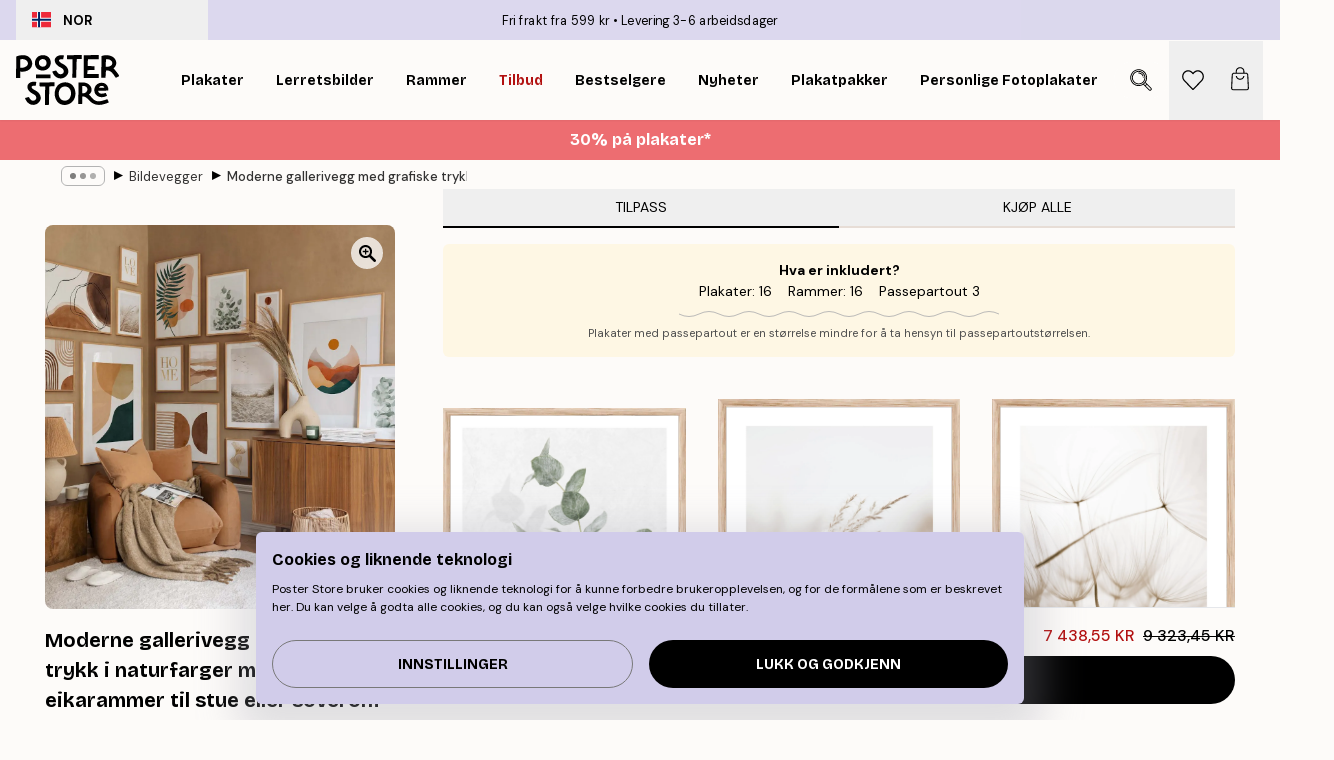

--- FILE ---
content_type: text/html; charset=utf-8
request_url: https://posterstore.no/g/p/bildevegger-inspirasjon/moderne-gallerivegg-med-grafiske-trykk-i-naturfarger-med-eikarammer-til-stue-eller-soverom/
body_size: 44338
content:
<!DOCTYPE html><html dir="ltr" lang="no"><head><title>Moderne gallerivegg med grafisk kunst | Poster Store NO</title><meta name="description" content="Moderne gallerivegg med grafiske plakater i naturtoner og eikarammer – perfekt til stue eller soverom ✅ Happy Prices ✅ Rask levering ✅ Fri frakt"/><meta charSet="utf-8"/><meta name="viewport" content="initial-scale=1.0, width=device-width"/><link rel="canonical" href="https://posterstore.no/g/p/bildevegger-inspirasjon/moderne-gallerivegg-med-grafiske-trykk-i-naturfarger-med-eikarammer-til-stue-eller-soverom/"/><link rel="alternate" hrefLang="en-ie" href="https://posterstore.ie/g/p/gallery-wall-inspiration/modern-gallery-wall-with-graphic-art-prints-in-nature-colours-with-oak-frames-for-living-room-or-bedroom/"/><link rel="alternate" hrefLang="no-no" href="https://posterstore.no/g/p/bildevegger-inspirasjon/moderne-gallerivegg-med-grafiske-trykk-i-naturfarger-med-eikarammer-til-stue-eller-soverom/"/><link rel="alternate" hrefLang="en-us" href="https://posterstore.com/g/p/gallery-wall-inspiration/modern-gallery-wall-with-graphic-art-prints-in-nature-colours-with-oak-frames-for-living-room-or-bedroom/"/><link rel="alternate" hrefLang="en-au" href="https://posterstore.com/au/g/p/gallery-wall-inspiration/modern-gallery-wall-with-graphic-art-prints-in-nature-colours-with-oak-frames-for-living-room-or-bedroom/"/><link rel="alternate" hrefLang="ro-ro" href="https://posterstore.com/ro/g/p/inspiratie-tablouri/perete-galerie-modern-cu-printuri-de-arta-grafica-in-culori-naturale-cu-rame-de-stejar-pentru-camera-de-zi-sau-dormitor/"/><link rel="alternate" hrefLang="hu-hu" href="https://posterstore.hu/g/p/kreativ-otletek/modern-galeriafal-grafikai-nyomatokkal-natur-szinekben-tolgyfa-kerettel-nappaliba-vagy-haloszobaba/"/><link rel="alternate" hrefLang="en-hr" href="https://posterstore.eu/g/p/gallery-wall-inspiration/modern-gallery-wall-with-graphic-art-prints-in-nature-colours-with-oak-frames-for-living-room-or-bedroom/"/><link rel="alternate" hrefLang="cs-cz" href="https://posterstore.cz/g/p/dekorace-obrazy-plakaty/moderni-galerijni-stena-s-grafickymi-potisky-v-prirodnich-barvach-s-dubovymi-ramy-do-obyvaciho-pokoje-nebo-loznice/"/><link rel="alternate" hrefLang="en-nz" href="https://posterstore.nz/g/p/gallery-wall-inspiration/modern-gallery-wall-with-graphic-art-prints-in-nature-colours-with-oak-frames-for-living-room-or-bedroom/"/><link rel="alternate" hrefLang="ja-jp" href="https://posterstore.jp/g/p/E5-A3-81--E3-82-A2-E3-82-A4-E3-83-87-E3-82-A3-E3-82-A2/%E3%83%AA%E3%83%93%E3%83%B3%E3%82%B0%E3%83%AB%E3%83%BC%E3%83%A0%E3%81%BE%E3%81%9F%E3%81%AF%E3%83%99%E3%83%83%E3%83%89%E3%83%AB%E3%83%BC%E3%83%A0%E7%94%A8%E3%81%AE%E3%82%AA%E3%83%BC%E3%82%AF%E3%83%95%E3%83%AC%E3%83%BC%E3%83%A0%E3%82%92%E5%82%99%E3%81%88%E3%81%9F%E8%87%AA%E7%84%B6%E3%81%AE%E8%89%B2%E3%81%AE%E3%82%B0%E3%83%A9%E3%83%95%E3%82%A3%E3%83%83%E3%82%AF%E3%82%A2%E3%83%BC%E3%83%88%E3%83%97%E3%83%AA%E3%83%B3%E3%83%88%E3%82%92%E5%82%99%E3%81%88%E3%81%9F%E3%83%A2%E3%83%80%E3%83%B3%E3%81%AA%E3%82%AE%E3%83%A3%E3%83%A9%E3%83%AA%E3%83%BC%E3%81%AE%E5%A3%81/"/><link rel="alternate" hrefLang="ko-kr" href="https://posterstore.kr/g/p/EC-95-84-ED-8A-B8-EC-9B-94--EB-B2-BD--EC-9D-B8-ED-85-8C-EB-A6-AC-EC-96-B4/%EA%B1%B0%EC%8B%A4%EC%9D%B4%EB%82%98-%EC%B9%A8%EC%8B%A4%EC%9D%84-%EC%9C%84%ED%95%9C-%EC%98%A4%ED%81%AC-%ED%94%84%EB%A0%88%EC%9E%84%EC%9D%B4-%EC%9E%88%EB%8A%94-%EC%9E%90%EC%97%B0-%EC%83%89%EC%83%81%EC%9D%98-%EA%B7%B8%EB%9E%98%ED%94%BD-%EC%95%84%ED%8A%B8-%ED%94%84%EB%A6%B0%ED%8A%B8%EA%B0%80-%EC%9E%88%EB%8A%94-%ED%98%84%EB%8C%80%EC%A0%81%EC%9D%B8-%EA%B0%A4%EB%9F%AC%EB%A6%AC-%EB%B2%BD/"/><link rel="alternate" hrefLang="de-de" href="https://posterstore.de/g/p/inspiration-bilderwand/moderne-galeriewand-mit-grafischen-drucken-in-naturfarben-mit-eichenrahmen-fur-wohn-oder-schlafzimmer/"/><link rel="alternate" hrefLang="fr-fr" href="https://posterstore.fr/g/p/inspiration-decoration-murale/mur-de-galerie-moderne-avec-des-impressions-dart-graphique-dans-des-couleurs-naturelles-avec-des-cadres-en-chene-pour-le-salon/"/><link rel="alternate" hrefLang="en-gb" href="https://posterstore.co.uk/g/p/gallery-wall-inspiration/modern-gallery-wall-with-graphic-art-prints-in-nature-colours-with-oak-frames-for-living-room-or-bedroom/"/><link rel="alternate" hrefLang="sv-se" href="https://posterstore.se/g/p/tavelvaggar-inspiration/modern-gallerivagg-med-grafiska-konsttryck-i-naturfarger-med-ekramar-for-vardagsrum-eller-sovrum/"/><link rel="alternate" hrefLang="da-dk" href="https://posterstore.dk/g/p/billedvaeg-inspiration/moderne-gallerivaeg-med-grafiske-print-i-naturfarver-med-egetraesrammer-til-stue-eller-sovevaerelse/"/><link rel="alternate" hrefLang="nl-nl" href="https://posterstore.nl/g/p/fotowand-inspiratie-wanddecoratie/moderne-galerijwand-met-grafische-prints-in-natuurkleuren-met-eikenhouten-lijsten-voor-woonkamer-of-slaapkamer/"/><link rel="alternate" hrefLang="de-at" href="https://posterstore.at/g/p/inspiration-bilderwand/moderne-galeriewand-mit-grafischen-drucken-in-naturfarben-mit-eichenrahmen-fur-wohn-oder-schlafzimmer/"/><link rel="alternate" hrefLang="it-it" href="https://posterstore.it/g/p/wall-art-ispirazione/parete-moderna-con-stampe-grafiche-nei-colori-della-natura-e-cornici-in-rovere-per-il-soggiorno-o-la-camera-da-letto/"/><link rel="alternate" hrefLang="es-es" href="https://posterstore.es/g/p/murales-de-cuadros/moderna-pared-de-galeria-con-impresiones-de-arte-grafico-en-colores-de-la-naturaleza-con-marcos-de-roble-para-la-sala-de-estar-o/"/><link rel="alternate" hrefLang="nl-be" href="https://posterstore.be/g/p/fotowand-inspiratie-wanddecoratie/moderne-fotowand-met-grafische-kunstafdrukken-in-natuurkleuren-met-eiken-kaders-voor-woon-of-slaapkamer/"/><link rel="alternate" hrefLang="fi-fi" href="https://posterstore.fi/g/p/inspiraatiota-tauluseinallesi/moderni-galleriaseina-graafisella-grafiikalla-luonnonvarisilla-tammikehyksilla-olohuoneeseen-tai-makuuhuoneeseen/"/><link rel="alternate" hrefLang="de-ch" href="https://posterstore.ch/g/p/inspiration-bilderwand/moderne-galeriewand-mit-grafischen-drucken-in-naturfarben-mit-eichenrahmen-fur-wohn-oder-schlafzimmer/"/><link rel="alternate" hrefLang="ar-ae" href="https://posterstore.ae/g/p/D9-85-D8-B9-D8-B1-D8-B6--D8-A3-D9-81-D9-83-D8-A7-D8-B1--D9-84-D9-88-D8-AD-D8-A7-D8-AA--D8-AC-D8-AF-D8-A7-D8-B1-D9-8A-D8-A9--D9/%D8%AC%D8%AF%D8%A7%D8%B1-%D9%85%D8%B9%D8%B1%D8%B6-%D8%AD%D8%AF%D9%8A%D8%AB-%D9%85%D8%B9-%D9%85%D8%B7%D8%A8%D9%88%D8%B9%D8%A7%D8%AA-%D9%81%D9%86%D9%8A%D8%A9-%D8%AC%D8%B1%D8%A7%D9%81%D9%8A%D9%83%D9%8A%D8%A9-%D8%A8%D8%A3%D9%84%D9%88%D8%A7%D9%86-%D8%A7%D9%84%D8%B7%D8%A8%D9%8A%D8%B9%D8%A9-%D9%85%D8%B9-%D8%A5%D8%B7%D8%A7%D8%B1%D8%A7%D8%AA-%D9%85%D9%86-%D8%AE%D8%B4%D8%A8-%D8%A7%D9%84%D8%A8%D9%84%D9%88%D8%B7-%D9%84%D8%BA%D8%B1%D9%81%D8%A9-%D8%A7%D9%84%D9%85%D8%B9%D9%8A%D8%B4%D8%A9-%D8%A3%D9%88-%D8%BA%D8%B1%D9%81%D8%A9-%D8%A7%D9%84%D9%86%D9%88%D9%85/"/><link rel="alternate" hrefLang="pl-pl" href="https://posterstore.pl/g/p/inspiracje-domowa-galeria-obrazow/nowoczesna-sciana-galerii-z-grafikami-w-kolorach-natury-z-debowymi-ramami-do-salonu-lub-sypialni/"/><link rel="alternate" hrefLang="es-us" href="https://posterstore.com/es-us/g/p/murales-de-cuadros/moderna-pared-de-galeria-con-impresiones-de-arte-grafico-en-colores-de-la-naturaleza-con-marcos-de-roble-para-la-sala-de-estar-o/"/><link rel="alternate" hrefLang="it-ch" href="https://posterstore.ch/it-ch/g/p/wall-art-ispirazione/parete-moderna-con-stampe-grafiche-nei-colori-della-natura-e-cornici-in-rovere-per-il-soggiorno-o-la-camera-da-letto/"/><link rel="alternate" hrefLang="fr-ch" href="https://posterstore.ch/fr-ch/g/p/inspiration-decoration-murale/mur-de-galerie-moderne-avec-des-impressions-dart-graphique-dans-des-couleurs-naturelles-avec-des-cadres-en-chene-pour-le-salon/"/><link rel="alternate" hrefLang="fr-be" href="https://posterstore.be/fr-be/g/p/inspiration-decoration-murale/mur-de-galerie-moderne-avec-des-impressions-dart-graphique-dans-des-couleurs-naturelles-avec-des-cadres-en-chene-pour-le-salon/"/><link rel="alternate" hrefLang="de-be" href="https://posterstore.be/de-be/g/p/inspiration-bilderwand/moderne-galeriewand-mit-grafischen-drucken-in-naturfarben-mit-eichenrahmen-fur-wohn-oder-schlafzimmer/"/><link rel="alternate" hrefLang="x-default" href="https://posterstore.com/g/p/gallery-wall-inspiration/modern-gallery-wall-with-graphic-art-prints-in-nature-colours-with-oak-frames-for-living-room-or-bedroom/"/><meta property="og:description" content="Moderne gallerivegg med grafiske plakater i naturtoner og eikarammer – perfekt til stue eller soverom ✅ Happy Prices ✅ Rask levering ✅ Fri frakt"/><meta property="og:url" content="https://posterstore.no/g/p/bildevegger-inspirasjon/moderne-gallerivegg-med-grafiske-trykk-i-naturfarger-med-eikarammer-til-stue-eller-soverom/"/><meta property="og:site_name" content="Poster Store"/><link rel="preload" as="image" imageSrcSet="https://media.posterstore.com/site_images/665f39fd16baa3e028d1c04a_w46_prebw_1_gmkb88.jpg?auto=compress%2Cformat&amp;fit=max&amp;w=640 640w, https://media.posterstore.com/site_images/665f39fd16baa3e028d1c04a_w46_prebw_1_gmkb88.jpg?auto=compress%2Cformat&amp;fit=max&amp;w=750 750w, https://media.posterstore.com/site_images/665f39fd16baa3e028d1c04a_w46_prebw_1_gmkb88.jpg?auto=compress%2Cformat&amp;fit=max&amp;w=828 828w, https://media.posterstore.com/site_images/665f39fd16baa3e028d1c04a_w46_prebw_1_gmkb88.jpg?auto=compress%2Cformat&amp;fit=max&amp;w=1080 1080w, https://media.posterstore.com/site_images/665f39fd16baa3e028d1c04a_w46_prebw_1_gmkb88.jpg?auto=compress%2Cformat&amp;fit=max&amp;w=1200 1200w, https://media.posterstore.com/site_images/665f39fd16baa3e028d1c04a_w46_prebw_1_gmkb88.jpg?auto=compress%2Cformat&amp;fit=max&amp;w=1920 1920w, https://media.posterstore.com/site_images/665f39fd16baa3e028d1c04a_w46_prebw_1_gmkb88.jpg?auto=compress%2Cformat&amp;fit=max&amp;w=2048 2048w, https://media.posterstore.com/site_images/665f39fd16baa3e028d1c04a_w46_prebw_1_gmkb88.jpg?auto=compress%2Cformat&amp;fit=max&amp;w=3840 3840w" imageSizes="80vw" fetchpriority="high"/><meta name="next-head-count" content="40"/><link rel="shortcut icon" href="/favicon.ico" type="image/x-icon"/><link rel="mask-icon" href="/mask-icon.svg" color="black"/><link rel="apple-touch-icon" href="/touch-icon.png"/><meta name="theme-color" content="#fff" media="(prefers-color-scheme: light)"/><meta name="theme-color" content="#fff" media="(prefers-color-scheme: dark)"/><meta name="theme-color" content="#fff"/><meta name="google" content="notranslate"/><link rel="preload" href="/_next/static/css/0f0e37847d5ea305.css" as="style" crossorigin="anonymous"/><link rel="stylesheet" href="/_next/static/css/0f0e37847d5ea305.css" crossorigin="anonymous" data-n-g=""/><link rel="preload" href="/_next/static/css/bdb19ca02405dbf2.css" as="style" crossorigin="anonymous"/><link rel="stylesheet" href="/_next/static/css/bdb19ca02405dbf2.css" crossorigin="anonymous" data-n-p=""/><noscript data-n-css=""></noscript><script defer="" crossorigin="anonymous" nomodule="" src="/_next/static/chunks/polyfills-42372ed130431b0a.js"></script><script defer="" src="/_next/static/chunks/2835-ca6d2bbaeb61665b.js" crossorigin="anonymous"></script><script defer="" src="/_next/static/chunks/8873.06ed890459f86d14.js" crossorigin="anonymous"></script><script defer="" src="/_next/static/chunks/5921.5ccbfc10af8a5db7.js" crossorigin="anonymous"></script><script defer="" src="/_next/static/chunks/6329.c2ddccd701c6e831.js" crossorigin="anonymous"></script><script src="/_next/static/chunks/webpack-e8a66fdc99b79f2a.js" defer="" crossorigin="anonymous"></script><script src="/_next/static/chunks/framework-ad5a2060caaa3ac5.js" defer="" crossorigin="anonymous"></script><script src="/_next/static/chunks/main-bef785a8afe73322.js" defer="" crossorigin="anonymous"></script><script src="/_next/static/chunks/pages/_app-6d6205e135faf275.js" defer="" crossorigin="anonymous"></script><script src="/_next/static/chunks/6028-bba8a1ef98af8e53.js" defer="" crossorigin="anonymous"></script><script src="/_next/static/chunks/5224-856ccd605590fadb.js" defer="" crossorigin="anonymous"></script><script src="/_next/static/chunks/3304-e3a129aeef24ad29.js" defer="" crossorigin="anonymous"></script><script src="/_next/static/chunks/pages/g/p/%5B...slug%5D-5d1957a1a33a09f1.js" defer="" crossorigin="anonymous"></script><script src="/_next/static/tKonx9Sx1_MDaMaXVoDDC/_buildManifest.js" defer="" crossorigin="anonymous"></script><script src="/_next/static/tKonx9Sx1_MDaMaXVoDDC/_ssgManifest.js" defer="" crossorigin="anonymous"></script></head><body class="notranslate" lang="no"><noscript><iframe title="Google Tag Manager" src="https://www.googletagmanager.com/ns.html?id=GTM-T9G5H8D" height="0" width="0" style="display:none;visibility:hidden"></iframe></noscript><div id="__loading-indicator"></div><div id="__next"><script>history.scrollRestoration = "manual"</script><div id="app" data-project="PS" class="__variable_6e5d6a __variable_fc1bc1 font-body flex min-h-full flex-col"><a href="#main" class="visually-hidden">Skip to main content.</a><aside id="status" class="relative z-40 h-6 bg-brand-purple/75 px-4 w-content:h-10 z-40" aria-label="Status bar"><div class="relative m-auto flex h-full w-full max-w-header items-center"><button class="absolute z-10 hidden h-full w-48 items-center py-1 w-content:flex"><div class="relative flex h-full items-center rounded-md px-4 text-xs uppercase hover:bg-brand-purple active:bg-brand-purple ltr:-left-4 rtl:-right-4"><div class="relative me-3 flex" style="min-height:15.4px;min-width:19px"><img alt="Norway flag icon" aria-hidden="true" loading="lazy" width="640" height="480" decoding="async" data-nimg="1" class="absolute h-full w-full object-cover" style="color:transparent" src="/_next/static/media/no.70157234.svg"/></div><div class="flex h-4 items-center"><span class="font-bold" title="Norway">NOR</span></div></div></button><span></span><div role="region" aria-label="Announcements" class="w-full h-full flex-1 relative"><ul class="flex w-full flex-center h-full"><li aria-posinset="1" aria-setsize="2" class="transition-opacity absolute w-full overflow-hidden flex flex-center opacity-100" style="transition-duration:500ms"><p class="truncate w-content:scale-90">Fri frakt fra 599 kr</p></li><li aria-posinset="2" aria-setsize="2" class="transition-opacity absolute w-full overflow-hidden flex flex-center opacity-0 pointer-events-none" style="transition-duration:200ms"><p class="truncate w-content:scale-90">Levering 3-6 arbeidsdager</p></li></ul></div></div></aside><header role="banner" class="sticky top-0 z-30" aria-label="Main navigation"><div class="flex h-16 items-center bg-brand-white px-1 shadow-sm lg:h-20 lg:px-4"><nav role="navigation" class="mx-auto flex w-full max-w-header items-center justify-between transition-all duration-500"><a class="flex transition-opacity duration-150 items-center justify-center lg:justify-start active:hover:opacity-60 active:hover:delay-0 active:hover:transition-none lg:w-[165px] max-w-content opacity-0" aria-current="false" href="https://posterstore.no/"><img alt="Poster Store logo" loading="lazy" width="1143" height="557" decoding="async" data-nimg="1" class="lg:h-[50px] h-[32px] lg:my-4 w-auto lg:m-0 m-auto transition-opacity opacity-100 delay-300 lg:delay-500 w-content:delay-0 transition-opacity duration-500 opacity-100 delay-300" style="color:transparent" src="/_next/static/media/logo.efc2cd70.svg"/></a><section id="synapse-popover-group-Rqhr6" aria-label="Site navigation" class="hide-scrollbar me-4 hidden flex-1 overflow-x-auto lg:flex"><div class="group static" data-ph="top-nav"><a class="popover-button flex-center flex flex items-center capitalize font-display font-bold tracking-[0.5px] lg:tracking-[0.56px] text-xs lg:text-sm h-20 px-2.5 lg:px-4 whitespace-nowrap transition-colors duration-300 button-tertiary-active !ps-0" id="synapse-popover-R6qhr6-button" aria-expanded="false" href="https://posterstore.no/plakater-posters/"><span class="relative flex h-full items-center"><span class="relative tracking-normal">Plakater<div class="absolute !opacity-0 group-hover:!opacity-50" style="overflow:hidden;background-image:url(&#x27;data:image/svg+xml;utf8,&lt;svg xmlns=&quot;http://www.w3.org/2000/svg&quot; viewBox=&quot;0 0 100 20&quot; preserveAspectRatio=&quot;none&quot;&gt;&lt;path d=&quot;M0,10 Q25,0 50,10 T100,10&quot; fill=&quot;none&quot; stroke=&quot;%23000&quot; stroke-width=&quot;4&quot; /&gt;&lt;/svg&gt;&#x27;);background-repeat:repeat-x;background-position:center;background-size:15px 5px;width:100%;height:10px;opacity:1"></div></span></span></a></div><div class="group static" data-ph="top-nav"><a class="popover-button flex-center flex flex items-center capitalize font-display font-bold tracking-[0.5px] lg:tracking-[0.56px] text-xs lg:text-sm h-20 px-2.5 lg:px-4 whitespace-nowrap transition-colors duration-300 button-tertiary-active" id="synapse-popover-Raqhr6-button" aria-expanded="false" href="https://posterstore.no/canvas/"><span class="relative flex h-full items-center"><span class="relative tracking-normal">Lerretsbilder<div class="absolute !opacity-0 group-hover:!opacity-50" style="overflow:hidden;background-image:url(&#x27;data:image/svg+xml;utf8,&lt;svg xmlns=&quot;http://www.w3.org/2000/svg&quot; viewBox=&quot;0 0 100 20&quot; preserveAspectRatio=&quot;none&quot;&gt;&lt;path d=&quot;M0,10 Q25,0 50,10 T100,10&quot; fill=&quot;none&quot; stroke=&quot;%23000&quot; stroke-width=&quot;4&quot; /&gt;&lt;/svg&gt;&#x27;);background-repeat:repeat-x;background-position:center;background-size:15px 5px;width:100%;height:10px;opacity:1"></div></span></span></a></div><div class="group static" data-ph="top-nav"><a class="popover-button flex-center flex flex items-center capitalize font-display font-bold tracking-[0.5px] lg:tracking-[0.56px] text-xs lg:text-sm h-20 px-2.5 lg:px-4 whitespace-nowrap transition-colors duration-300 button-tertiary-active" id="synapse-popover-Reqhr6-button" aria-expanded="false" href="https://posterstore.no/rammer/"><span class="relative flex h-full items-center"><span class="relative tracking-normal">Rammer<div class="absolute !opacity-0 group-hover:!opacity-50" style="overflow:hidden;background-image:url(&#x27;data:image/svg+xml;utf8,&lt;svg xmlns=&quot;http://www.w3.org/2000/svg&quot; viewBox=&quot;0 0 100 20&quot; preserveAspectRatio=&quot;none&quot;&gt;&lt;path d=&quot;M0,10 Q25,0 50,10 T100,10&quot; fill=&quot;none&quot; stroke=&quot;%23000&quot; stroke-width=&quot;4&quot; /&gt;&lt;/svg&gt;&#x27;);background-repeat:repeat-x;background-position:center;background-size:15px 5px;width:100%;height:10px;opacity:1"></div></span></span></a></div><div class="group" data-ph="top-nav"><a class="popover-button flex-center flex flex items-center capitalize font-display font-bold tracking-[0.5px] lg:tracking-[0.56px] text-xs lg:text-sm h-20 px-2.5 lg:px-4 whitespace-nowrap transition-colors duration-300 button-tertiary-active text-urgent" id="synapse-popover-Riqhr6-button" aria-expanded="false" aria-controls="synapse-popover-Riqhr6" href="https://posterstore.no/salg/"><span class="relative">Tilbud<div class="absolute !opacity-0 group-hover:!opacity-50" style="overflow:hidden;background-image:url(&#x27;data:image/svg+xml;utf8,&lt;svg xmlns=&quot;http://www.w3.org/2000/svg&quot; viewBox=&quot;0 0 100 20&quot; preserveAspectRatio=&quot;none&quot;&gt;&lt;path d=&quot;M0,10 Q25,0 50,10 T100,10&quot; fill=&quot;none&quot; stroke=&quot;%23B21010&quot; stroke-width=&quot;4&quot; /&gt;&lt;/svg&gt;&#x27;);background-repeat:repeat-x;background-position:center;background-size:15px 5px;width:100%;height:10px;opacity:1"></div></span></a></div><div class="group" data-ph="top-nav"><a class="popover-button flex-center flex flex items-center capitalize font-display font-bold tracking-[0.5px] lg:tracking-[0.56px] text-xs lg:text-sm h-20 px-2.5 lg:px-4 whitespace-nowrap transition-colors duration-300 button-tertiary-active" id="synapse-popover-Rmqhr6-button" aria-expanded="false" aria-controls="synapse-popover-Rmqhr6" href="https://posterstore.no/plakater-posters/bestselgere/"><span class="relative">Bestselgere<div class="absolute !opacity-0 group-hover:!opacity-50" style="overflow:hidden;background-image:url(&#x27;data:image/svg+xml;utf8,&lt;svg xmlns=&quot;http://www.w3.org/2000/svg&quot; viewBox=&quot;0 0 100 20&quot; preserveAspectRatio=&quot;none&quot;&gt;&lt;path d=&quot;M0,10 Q25,0 50,10 T100,10&quot; fill=&quot;none&quot; stroke=&quot;%23000&quot; stroke-width=&quot;4&quot; /&gt;&lt;/svg&gt;&#x27;);background-repeat:repeat-x;background-position:center;background-size:15px 5px;width:100%;height:10px;opacity:1"></div></span></a></div><div class="group" data-ph="top-nav"><a class="popover-button flex-center flex flex items-center capitalize font-display font-bold tracking-[0.5px] lg:tracking-[0.56px] text-xs lg:text-sm h-20 px-2.5 lg:px-4 whitespace-nowrap transition-colors duration-300 button-tertiary-active" id="synapse-popover-Rqqhr6-button" aria-expanded="false" aria-controls="synapse-popover-Rqqhr6" href="https://posterstore.no/plakater-posters/nyheter/"><span class="relative">Nyheter<div class="absolute !opacity-0 group-hover:!opacity-50" style="overflow:hidden;background-image:url(&#x27;data:image/svg+xml;utf8,&lt;svg xmlns=&quot;http://www.w3.org/2000/svg&quot; viewBox=&quot;0 0 100 20&quot; preserveAspectRatio=&quot;none&quot;&gt;&lt;path d=&quot;M0,10 Q25,0 50,10 T100,10&quot; fill=&quot;none&quot; stroke=&quot;%23000&quot; stroke-width=&quot;4&quot; /&gt;&lt;/svg&gt;&#x27;);background-repeat:repeat-x;background-position:center;background-size:15px 5px;width:100%;height:10px;opacity:1"></div></span></a></div><div class="group" data-ph="top-nav"><a class="popover-button flex-center flex flex items-center capitalize font-display font-bold tracking-[0.5px] lg:tracking-[0.56px] text-xs lg:text-sm h-20 px-2.5 lg:px-4 whitespace-nowrap transition-colors duration-300 button-tertiary-active" id="synapse-popover-Ruqhr6-button" aria-expanded="false" aria-controls="synapse-popover-Ruqhr6" href="https://posterstore.no/plakater-posters/plakatpakker/"><span class="relative">Plakatpakker<div class="absolute !opacity-0 group-hover:!opacity-50" style="overflow:hidden;background-image:url(&#x27;data:image/svg+xml;utf8,&lt;svg xmlns=&quot;http://www.w3.org/2000/svg&quot; viewBox=&quot;0 0 100 20&quot; preserveAspectRatio=&quot;none&quot;&gt;&lt;path d=&quot;M0,10 Q25,0 50,10 T100,10&quot; fill=&quot;none&quot; stroke=&quot;%23000&quot; stroke-width=&quot;4&quot; /&gt;&lt;/svg&gt;&#x27;);background-repeat:repeat-x;background-position:center;background-size:15px 5px;width:100%;height:10px;opacity:1"></div></span></a></div><div class="group" data-ph="top-nav"><a class="popover-button flex-center flex flex items-center capitalize font-display font-bold tracking-[0.5px] lg:tracking-[0.56px] text-xs lg:text-sm h-20 px-2.5 lg:px-4 whitespace-nowrap transition-colors duration-300 button-tertiary-active" id="synapse-popover-R12qhr6-button" aria-expanded="false" aria-controls="synapse-popover-R12qhr6" href="https://posterstore.no/artwork/"><span class="relative">Personlige Fotoplakater<div class="absolute !opacity-0 group-hover:!opacity-50" style="overflow:hidden;background-image:url(&#x27;data:image/svg+xml;utf8,&lt;svg xmlns=&quot;http://www.w3.org/2000/svg&quot; viewBox=&quot;0 0 100 20&quot; preserveAspectRatio=&quot;none&quot;&gt;&lt;path d=&quot;M0,10 Q25,0 50,10 T100,10&quot; fill=&quot;none&quot; stroke=&quot;%23000&quot; stroke-width=&quot;4&quot; /&gt;&lt;/svg&gt;&#x27;);background-repeat:repeat-x;background-position:center;background-size:15px 5px;width:100%;height:10px;opacity:1"></div></span></a></div><div class="group" data-ph="top-nav"><a class="popover-button flex-center flex flex items-center capitalize font-display font-bold tracking-[0.5px] lg:tracking-[0.56px] text-xs lg:text-sm h-20 px-2.5 lg:px-4 whitespace-nowrap transition-colors duration-300 button-tertiary-active" id="synapse-popover-R16qhr6-button" aria-expanded="false" aria-controls="synapse-popover-R16qhr6" href="https://posterstore.no/g/bildevegger-inspirasjon/"><span class="relative">Bildevegger<div class="absolute !opacity-0 group-hover:!opacity-50" style="overflow:hidden;background-image:url(&#x27;data:image/svg+xml;utf8,&lt;svg xmlns=&quot;http://www.w3.org/2000/svg&quot; viewBox=&quot;0 0 100 20&quot; preserveAspectRatio=&quot;none&quot;&gt;&lt;path d=&quot;M0,10 Q25,0 50,10 T100,10&quot; fill=&quot;none&quot; stroke=&quot;%23000&quot; stroke-width=&quot;4&quot; /&gt;&lt;/svg&gt;&#x27;);background-repeat:repeat-x;background-position:center;background-size:15px 5px;width:100%;height:10px;opacity:1"></div></span></a></div><div class="group" data-ph="top-nav"><a class="popover-button flex-center flex flex items-center capitalize font-display font-bold tracking-[0.5px] lg:tracking-[0.56px] text-xs lg:text-sm h-20 px-2.5 lg:px-4 whitespace-nowrap transition-colors duration-300 button-tertiary-active" id="synapse-popover-R1aqhr6-button" aria-expanded="false" aria-controls="synapse-popover-R1aqhr6" href="https://posterstore.no/slik-lager-du-din-perfekte-bildevegg/"><span class="relative">Vår How-To Guide<div class="absolute !opacity-0 group-hover:!opacity-50" style="overflow:hidden;background-image:url(&#x27;data:image/svg+xml;utf8,&lt;svg xmlns=&quot;http://www.w3.org/2000/svg&quot; viewBox=&quot;0 0 100 20&quot; preserveAspectRatio=&quot;none&quot;&gt;&lt;path d=&quot;M0,10 Q25,0 50,10 T100,10&quot; fill=&quot;none&quot; stroke=&quot;%23000&quot; stroke-width=&quot;4&quot; /&gt;&lt;/svg&gt;&#x27;);background-repeat:repeat-x;background-position:center;background-size:15px 5px;width:100%;height:10px;opacity:1"></div></span></a></div></section></nav></div></header><button class="w-full"><aside aria-labelledby="synapse-promotional-banner-R31r6-title" class="flex flex-col flex-center text-center py-2 px-4 z-20 relative group" style="background:#ed6d71;color:#fff"><div class="max-w-header relative w-full"><div class="flex flex-col px-8"><span id="synapse-promotional-banner-R31r6-title" class="h3">30% på plakater*</span></div></div></aside></button><span></span><main id="main" class="flex-1"><div class="md:mx-4"><nav id="breadcrumbs" class="flex items-center w-full overflow-x-auto hide-scrollbar mask-x-scroll max-w-content relative ltr:-left-4 rtl:-right-4 hidden mx-auto mt-1 px-4 md:flex" aria-label="Breadcrumb" data-ph="breadcrumbs"><div class="sticky start-0 z-10 flex items-center transition-opacity duration-150 shrink-0 opacity-100 delay-150"><div role="presentation" class="flex flex-center h-5 px-2 rounded-md me-2 border border-brand-500"><div class="rounded-full bg-black me-1 last:me-0" style="height:6px;width:6px;opacity:calc(0.5 - 0 * 0.1)"></div><div class="rounded-full bg-black me-1 last:me-0" style="height:6px;width:6px;opacity:calc(0.5 - 1 * 0.1)"></div><div class="rounded-full bg-black me-1 last:me-0" style="height:6px;width:6px;opacity:calc(0.5 - 2 * 0.1)"></div></div><div role="separator" aria-orientation="vertical" class="relative font-bold -top-px text-md start-px rtl-mirror">▸</div></div><ol class="flex flex-nowrap ps-1 ms-2" style="transform:translate3d(0px, 0px, 0px)"><li class="flex flex-nowrap mx-1 transition-opacity group duration-300 ltr:first:-ml-3 rtl:first:-mr-3 opacity-0 pointer-events-none"><a class="flex items-center me-2 group-last:me-0 whitespace-nowrap hover:underline truncate text-black/80 text-xs button-tertiary-active duration-300 transition-colors" tabindex="0" style="max-width:15rem" href="https://posterstore.no/">Poster Store</a><div role="separator" aria-orientation="vertical" class="relative font-bold -top-px text-md start-px rtl-mirror">▸</div></li><li class="flex flex-nowrap mx-1 transition-opacity group duration-300 ltr:first:-ml-3 rtl:first:-mr-3 opacity-100"><a class="flex items-center me-2 group-last:me-0 whitespace-nowrap hover:underline truncate text-black/80 text-xs button-tertiary-active duration-300 transition-colors" tabindex="0" style="max-width:15rem" href="https://posterstore.no/g/bildevegger-inspirasjon/">Bildevegger</a><div role="separator" aria-orientation="vertical" class="relative font-bold -top-px text-md start-px rtl-mirror">▸</div></li><li class="flex flex-nowrap mx-1 transition-opacity group duration-300 ltr:first:-ml-3 rtl:first:-mr-3 opacity-100"><a class="flex items-center me-2 group-last:me-0 whitespace-nowrap hover:underline truncate font-medium pe-3 text-black/80 text-xs button-tertiary-active duration-300 transition-colors" aria-current="page" tabindex="0" style="max-width:15rem" href="https://posterstore.no/g/p/bildevegger-inspirasjon/moderne-gallerivegg-med-grafiske-trykk-i-naturfarger-med-eikarammer-til-stue-eller-soverom/">Moderne gallerivegg med grafiske trykk i naturfarger med eikarammer til stue eller soverom</a></li></ol></nav><div class="relative z-0"><div class="sticky md:hidden" style="top:0px;z-index:-1"><div class="relative overflow-hidden" style="padding-bottom:109.68921389396709%"><img alt="En plakat som viser en moderne stue med en vegg fylt av plakatkunst i varme jordfarger og abstrakte motiver." fetchpriority="high" decoding="async" data-nimg="fill" class="object-cover" style="position:absolute;height:100%;width:100%;left:0;top:0;right:0;bottom:0;color:transparent;max-width:100%;background-size:cover;background-position:50% 50%;background-repeat:no-repeat;background-image:url(&quot;data:image/svg+xml;charset=utf-8,%3Csvg xmlns=&#x27;http://www.w3.org/2000/svg&#x27; %3E%3Cfilter id=&#x27;b&#x27; color-interpolation-filters=&#x27;sRGB&#x27;%3E%3CfeGaussianBlur stdDeviation=&#x27;20&#x27;/%3E%3CfeColorMatrix values=&#x27;1 0 0 0 0 0 1 0 0 0 0 0 1 0 0 0 0 0 100 -1&#x27; result=&#x27;s&#x27;/%3E%3CfeFlood x=&#x27;0&#x27; y=&#x27;0&#x27; width=&#x27;100%25&#x27; height=&#x27;100%25&#x27;/%3E%3CfeComposite operator=&#x27;out&#x27; in=&#x27;s&#x27;/%3E%3CfeComposite in2=&#x27;SourceGraphic&#x27;/%3E%3CfeGaussianBlur stdDeviation=&#x27;20&#x27;/%3E%3C/filter%3E%3Cimage width=&#x27;100%25&#x27; height=&#x27;100%25&#x27; x=&#x27;0&#x27; y=&#x27;0&#x27; preserveAspectRatio=&#x27;none&#x27; style=&#x27;filter: url(%23b);&#x27; href=&#x27;[data-uri]&#x27;/%3E%3C/svg%3E&quot;)" sizes="80vw" srcSet="https://media.posterstore.com/site_images/665f39fd16baa3e028d1c04a_w46_prebw_1_gmkb88.jpg?auto=compress%2Cformat&amp;fit=max&amp;w=640 640w, https://media.posterstore.com/site_images/665f39fd16baa3e028d1c04a_w46_prebw_1_gmkb88.jpg?auto=compress%2Cformat&amp;fit=max&amp;w=750 750w, https://media.posterstore.com/site_images/665f39fd16baa3e028d1c04a_w46_prebw_1_gmkb88.jpg?auto=compress%2Cformat&amp;fit=max&amp;w=828 828w, https://media.posterstore.com/site_images/665f39fd16baa3e028d1c04a_w46_prebw_1_gmkb88.jpg?auto=compress%2Cformat&amp;fit=max&amp;w=1080 1080w, https://media.posterstore.com/site_images/665f39fd16baa3e028d1c04a_w46_prebw_1_gmkb88.jpg?auto=compress%2Cformat&amp;fit=max&amp;w=1200 1200w, https://media.posterstore.com/site_images/665f39fd16baa3e028d1c04a_w46_prebw_1_gmkb88.jpg?auto=compress%2Cformat&amp;fit=max&amp;w=1920 1920w, https://media.posterstore.com/site_images/665f39fd16baa3e028d1c04a_w46_prebw_1_gmkb88.jpg?auto=compress%2Cformat&amp;fit=max&amp;w=2048 2048w, https://media.posterstore.com/site_images/665f39fd16baa3e028d1c04a_w46_prebw_1_gmkb88.jpg?auto=compress%2Cformat&amp;fit=max&amp;w=3840 3840w" src="https://media.posterstore.com/site_images/665f39fd16baa3e028d1c04a_w46_prebw_1_gmkb88.jpg?auto=compress%2Cformat&amp;fit=max&amp;w=3840"/></div></div><div class="relative translate-y-0 pointer-events-none transform-gpu bg-brand-white" style="height:1px;margin-bottom:0"></div></div><div class="mx-auto mb-8 flex max-w-content flex-col items-start md:mb-24 md:flex-row"><section class="z-10 w-full flex-1 translate-y-0 bg-brand-white md:ms-8 md:min-w-[500px] md:bg-transparent lg:ms-12" aria-labelledby="synapse-product-Rab6-title" aria-describedby="synapse-product-Rab6-description"><span></span><section id="synapse-tabs-Raeab6" aria-label="Purchasing mode" class="flex flex-col"><div style="top:0" class="flex justify-between items-center sticky z-20 bg-brand-white" role="tablist"><button data-ph="gw-tab-customize" role="tab" id="synapse-tabs-Raeab6-customize-tab" tabindex="0" aria-selected="true" data-identifier="customize" aria-controls="synapse-tabs-Raeab6-customize-panel" class="flex-1 truncate cursor-default !border-black py-2 border-b-2 border-brand-ivory-500 uppercase text-black disabled:text-black/50">Tilpass</button><button data-ph="gw-tab-buy-all" role="tab" id="synapse-tabs-Raeab6-buyAll-tab" tabindex="-1" aria-selected="false" data-identifier="buyAll" aria-controls="synapse-tabs-Raeab6-buyAll-panel" class="flex-1 truncate py-2 border-b-2 border-brand-ivory-500 uppercase text-black disabled:text-black/50">Kjøp alle</button></div><div style="min-height:300px" id="synapse-tabs-Raeab6-buyAll-panel" aria-labelledby="synapse-tabs-Raeab6-buyAll-tab" hidden="" class="relative"><header class="bg-brand-beige p-4 flex flex-col justify-start mt-4 xs:justify-center xs:items-center md:mx-0 mx-4 rounded-md"><strong>Hva er inkludert?</strong><ul class="flex flex-col xs:flex-row flex-wrap justify-center"><li class="xs:me-4 xs:last:me-0">Plakater:<!-- --> <!-- -->16</li><li class="xs:me-4 xs:last:me-0">Rammer:<!-- --> <!-- -->16</li><li class="xs:me-4 xs:last:me-0">Passepartout<!-- --> <!-- -->3</li></ul><div class="mx-auto my-1 max-w-xs" style="overflow:hidden;background-image:url(&#x27;data:image/svg+xml;utf8,&lt;svg xmlns=&quot;http://www.w3.org/2000/svg&quot; viewBox=&quot;0 0 100 20&quot; preserveAspectRatio=&quot;none&quot;&gt;&lt;path d=&quot;M0,10 Q25,0 50,10 T100,10&quot; fill=&quot;none&quot; stroke=&quot;%23B3B3B3&quot; stroke-width=&quot;2&quot; /&gt;&lt;/svg&gt;&#x27;);background-repeat:repeat-x;background-position:center;background-size:40px 10px;width:100%;height:15px;opacity:1"></div><small class="text-brand-900 xs:text-center">Plakater med passepartout er en størrelse mindre for å ta hensyn til passepartoutstørrelsen.</small></header><section class="mb-8 mt-4 flex flex-col px-4 md:px-0" id="synapse-product-list-Raqeab6" aria-label="All curated products in Gallery Wall"><div class="mt-6 first:mt-0" style="overflow:hidden;background-image:url(&#x27;data:image/svg+xml;utf8,&lt;svg xmlns=&quot;http://www.w3.org/2000/svg&quot; viewBox=&quot;0 0 100 20&quot; preserveAspectRatio=&quot;none&quot;&gt;&lt;path d=&quot;M0,10 Q25,0 50,10 T100,10&quot; fill=&quot;none&quot; stroke=&quot;%23B3B3B3&quot; stroke-width=&quot;2&quot; /&gt;&lt;/svg&gt;&#x27;);background-repeat:repeat-x;background-position:center;background-size:30px 5px;width:100%;height:10px;opacity:1"></div><div class="relative -mt-1 grid grid-cols-1 gap-2 pt-4 sm:grid-cols-2 md:px-1 xl:grid-cols-3" id="synapse-photoswipe-R21qqeab6"><span class="absolute -top-3 bg-brand-white pe-1.5 uppercase text-brand-900">Plakat</span><article style="grid-row:1 / 2" id="synapse-gw-product-card-Rm1qqeab6-poster" aria-labelledby="synapse-gw-product-card-Rm1qqeab6-poster-title" aria-describedby="synapse-gw-product-card-Rm1qqeab6-poster-price" class="w-full flex items-start justify-start"><section class="me-2 flex min-w-0 flex-1 last:me-0"><a class="block shrink-0 grow-0" style="width:60px" href="https://media.posterstore.com/site_images/685dc07797bfddc5cb9db762_1207252675_PS50078-6.jpg" data-pswp-width="2000" data-pswp-height="2500" rel="noreferrer" target="_blank" data-photoswipe-item="true"><div class="group relative h-0 w-full" style="padding-bottom:132%"><div class="absolute w-full transition-opacity transform-center"><img alt="Plakat med grønne eukalyptusgrener og blader mot en lysgrå vegg, med skygger som faller på veggen." loading="lazy" width="154" height="192.5" decoding="async" data-nimg="1" class="h-full w-full shadow-product" style="color:transparent;max-width:100%;background-size:cover;background-position:50% 50%;background-repeat:no-repeat;background-image:url(&quot;data:image/svg+xml;charset=utf-8,%3Csvg xmlns=&#x27;http://www.w3.org/2000/svg&#x27; viewBox=&#x27;0 0 154 192.5&#x27;%3E%3Cfilter id=&#x27;b&#x27; color-interpolation-filters=&#x27;sRGB&#x27;%3E%3CfeGaussianBlur stdDeviation=&#x27;20&#x27;/%3E%3CfeColorMatrix values=&#x27;1 0 0 0 0 0 1 0 0 0 0 0 1 0 0 0 0 0 100 -1&#x27; result=&#x27;s&#x27;/%3E%3CfeFlood x=&#x27;0&#x27; y=&#x27;0&#x27; width=&#x27;100%25&#x27; height=&#x27;100%25&#x27;/%3E%3CfeComposite operator=&#x27;out&#x27; in=&#x27;s&#x27;/%3E%3CfeComposite in2=&#x27;SourceGraphic&#x27;/%3E%3CfeGaussianBlur stdDeviation=&#x27;20&#x27;/%3E%3C/filter%3E%3Cimage width=&#x27;100%25&#x27; height=&#x27;100%25&#x27; x=&#x27;0&#x27; y=&#x27;0&#x27; preserveAspectRatio=&#x27;none&#x27; style=&#x27;filter: url(%23b);&#x27; href=&#x27;[data-uri]&#x27;/%3E%3C/svg%3E&quot;)" sizes="25vw" srcSet="https://media.posterstore.com/site_images/685dc07797bfddc5cb9db762_1207252675_PS50078-6.jpg?auto=compress%2Cformat&amp;fit=max&amp;w=256 256w, https://media.posterstore.com/site_images/685dc07797bfddc5cb9db762_1207252675_PS50078-6.jpg?auto=compress%2Cformat&amp;fit=max&amp;w=384 384w, https://media.posterstore.com/site_images/685dc07797bfddc5cb9db762_1207252675_PS50078-6.jpg?auto=compress%2Cformat&amp;fit=max&amp;w=640 640w, https://media.posterstore.com/site_images/685dc07797bfddc5cb9db762_1207252675_PS50078-6.jpg?auto=compress%2Cformat&amp;fit=max&amp;w=750 750w, https://media.posterstore.com/site_images/685dc07797bfddc5cb9db762_1207252675_PS50078-6.jpg?auto=compress%2Cformat&amp;fit=max&amp;w=828 828w, https://media.posterstore.com/site_images/685dc07797bfddc5cb9db762_1207252675_PS50078-6.jpg?auto=compress%2Cformat&amp;fit=max&amp;w=1080 1080w, https://media.posterstore.com/site_images/685dc07797bfddc5cb9db762_1207252675_PS50078-6.jpg?auto=compress%2Cformat&amp;fit=max&amp;w=1200 1200w, https://media.posterstore.com/site_images/685dc07797bfddc5cb9db762_1207252675_PS50078-6.jpg?auto=compress%2Cformat&amp;fit=max&amp;w=1920 1920w, https://media.posterstore.com/site_images/685dc07797bfddc5cb9db762_1207252675_PS50078-6.jpg?auto=compress%2Cformat&amp;fit=max&amp;w=2048 2048w, https://media.posterstore.com/site_images/685dc07797bfddc5cb9db762_1207252675_PS50078-6.jpg?auto=compress%2Cformat&amp;fit=max&amp;w=3840 3840w" src="https://media.posterstore.com/site_images/685dc07797bfddc5cb9db762_1207252675_PS50078-6.jpg?auto=compress%2Cformat&amp;fit=max&amp;w=3840"/></div></div></a><div class="relative ms-4 flex min-w-0 flex-1 flex-col"><div><a class="truncate font-medium text-sm hover:underline" href="https://posterstore.no/p/plakater-posters/natur-botanikk/eucalyptus-wall-poster/"><p id="synapse-gw-product-card-Rm1qqeab6-poster-title" class="truncate font-medium text-sm hover:underline">Eucalyptus Wall Poster</p></a><span class="block truncate">40x50 cm</span><div><span class="font-medium text-xs whitespace-nowrap" id="synapse-gw-product-card-Rm1qqeab6-poster-price"><ins class="text-urgent" aria-label="Sale price: 174,30 kr">174,30 kr</ins><del class="text-gray-600 ms-1" aria-label="Original price: 249 kr">249 kr</del></span></div></div></div></section></article><article id="synapse-gw-product-card-Rm1qqeab6" aria-labelledby="synapse-gw-product-card-Rm1qqeab6-title" aria-describedby="synapse-gw-product-card-Rm1qqeab6-price" class="w-full flex items-start justify-start sm:ps-2"><section class="me-2 flex min-w-0 flex-1 last:me-0"><a class="block shrink-0 grow-0" style="width:60px" href="https://media.posterstore.com/site_images/67f87dfd62b61550ddf01744_245685735_PS4002D_main_image_PS.jpg" data-pswp-width="1000" data-pswp-height="1278" rel="noreferrer" target="_blank" data-photoswipe-item="true"><div class="group relative h-0 w-full" style="padding-bottom:132%"><div class="absolute w-full transition-opacity transform-center"><img alt="Hvit plakat med teksten Place Art Inside og Share your style with us i svart skrift." loading="lazy" width="154" height="196.812" decoding="async" data-nimg="1" class="h-full w-full" style="color:transparent;max-width:100%;background-size:cover;background-position:50% 50%;background-repeat:no-repeat;background-image:url(&quot;data:image/svg+xml;charset=utf-8,%3Csvg xmlns=&#x27;http://www.w3.org/2000/svg&#x27; viewBox=&#x27;0 0 154 196.812&#x27;%3E%3Cfilter id=&#x27;b&#x27; color-interpolation-filters=&#x27;sRGB&#x27;%3E%3CfeGaussianBlur stdDeviation=&#x27;20&#x27;/%3E%3CfeColorMatrix values=&#x27;1 0 0 0 0 0 1 0 0 0 0 0 1 0 0 0 0 0 100 -1&#x27; result=&#x27;s&#x27;/%3E%3CfeFlood x=&#x27;0&#x27; y=&#x27;0&#x27; width=&#x27;100%25&#x27; height=&#x27;100%25&#x27;/%3E%3CfeComposite operator=&#x27;out&#x27; in=&#x27;s&#x27;/%3E%3CfeComposite in2=&#x27;SourceGraphic&#x27;/%3E%3CfeGaussianBlur stdDeviation=&#x27;20&#x27;/%3E%3C/filter%3E%3Cimage width=&#x27;100%25&#x27; height=&#x27;100%25&#x27; x=&#x27;0&#x27; y=&#x27;0&#x27; preserveAspectRatio=&#x27;none&#x27; style=&#x27;filter: url(%23b);&#x27; href=&#x27;[data-uri]&#x27;/%3E%3C/svg%3E&quot;)" sizes="25vw" srcSet="https://media.posterstore.com/site_images/67f87dfd62b61550ddf01744_245685735_PS4002D_main_image_PS.jpg?auto=compress%2Cformat&amp;fit=max&amp;w=256 256w, https://media.posterstore.com/site_images/67f87dfd62b61550ddf01744_245685735_PS4002D_main_image_PS.jpg?auto=compress%2Cformat&amp;fit=max&amp;w=384 384w, https://media.posterstore.com/site_images/67f87dfd62b61550ddf01744_245685735_PS4002D_main_image_PS.jpg?auto=compress%2Cformat&amp;fit=max&amp;w=640 640w, https://media.posterstore.com/site_images/67f87dfd62b61550ddf01744_245685735_PS4002D_main_image_PS.jpg?auto=compress%2Cformat&amp;fit=max&amp;w=750 750w, https://media.posterstore.com/site_images/67f87dfd62b61550ddf01744_245685735_PS4002D_main_image_PS.jpg?auto=compress%2Cformat&amp;fit=max&amp;w=828 828w, https://media.posterstore.com/site_images/67f87dfd62b61550ddf01744_245685735_PS4002D_main_image_PS.jpg?auto=compress%2Cformat&amp;fit=max&amp;w=1080 1080w, https://media.posterstore.com/site_images/67f87dfd62b61550ddf01744_245685735_PS4002D_main_image_PS.jpg?auto=compress%2Cformat&amp;fit=max&amp;w=1200 1200w, https://media.posterstore.com/site_images/67f87dfd62b61550ddf01744_245685735_PS4002D_main_image_PS.jpg?auto=compress%2Cformat&amp;fit=max&amp;w=1920 1920w, https://media.posterstore.com/site_images/67f87dfd62b61550ddf01744_245685735_PS4002D_main_image_PS.jpg?auto=compress%2Cformat&amp;fit=max&amp;w=2048 2048w, https://media.posterstore.com/site_images/67f87dfd62b61550ddf01744_245685735_PS4002D_main_image_PS.jpg?auto=compress%2Cformat&amp;fit=max&amp;w=3840 3840w" src="https://media.posterstore.com/site_images/67f87dfd62b61550ddf01744_245685735_PS4002D_main_image_PS.jpg?auto=compress%2Cformat&amp;fit=max&amp;w=3840"/></div></div></a><div class="relative ms-4 flex min-w-0 flex-1 flex-col"><div><p id="synapse-gw-product-card-Rm1qqeab6-frame-title" class="truncate font-medium text-sm">Lys Eikeramme</p><span class="block truncate">40x50 cm</span><span class="font-medium text-xs whitespace-nowrap" id="synapse-gw-product-card-Rm1qqeab6-frame-price"><ins class="text-urgent" aria-label="Sale price: 255,85 kr">255,85 kr</ins><del class="text-gray-600 ms-1" aria-label="Original price: 301 kr">301 kr</del></span></div></div></section></article></div><div class="mt-6 first:mt-0" style="overflow:hidden;background-image:url(&#x27;data:image/svg+xml;utf8,&lt;svg xmlns=&quot;http://www.w3.org/2000/svg&quot; viewBox=&quot;0 0 100 20&quot; preserveAspectRatio=&quot;none&quot;&gt;&lt;path d=&quot;M0,10 Q25,0 50,10 T100,10&quot; fill=&quot;none&quot; stroke=&quot;%23B3B3B3&quot; stroke-width=&quot;2&quot; /&gt;&lt;/svg&gt;&#x27;);background-repeat:repeat-x;background-position:center;background-size:30px 5px;width:100%;height:10px;opacity:1"></div><div class="relative -mt-1 grid grid-cols-1 gap-2 pt-4 sm:grid-cols-2 md:px-1 xl:grid-cols-3" id="synapse-photoswipe-R22qqeab6"><span class="absolute -top-3 bg-brand-white pe-1.5 uppercase text-brand-900">Plakat</span><article style="grid-row:1 / 2" id="synapse-gw-product-card-Rm2qqeab6-poster" aria-labelledby="synapse-gw-product-card-Rm2qqeab6-poster-title" aria-describedby="synapse-gw-product-card-Rm2qqeab6-poster-price" class="w-full flex items-start justify-start"><section class="me-2 flex min-w-0 flex-1 last:me-0"><a class="block shrink-0 grow-0" style="width:60px" href="https://media.posterstore.com/site_images/685ddc8d8b7ca77dcb8af91f_1003949489_PS50594-5.jpg" data-pswp-width="2000" data-pswp-height="2667" rel="noreferrer" target="_blank" data-photoswipe-item="true"><div class="group relative h-0 w-full" style="padding-bottom:132%"><div class="absolute w-full transition-opacity transform-center"><img alt="Plakat med nærbilde av myke, lysebrune gressstrå som svaier i vinden, med dus bakgrunn." loading="lazy" width="154" height="205.35899999999998" decoding="async" data-nimg="1" class="h-full w-full shadow-product" style="color:transparent;max-width:100%;background-size:cover;background-position:50% 50%;background-repeat:no-repeat;background-image:url(&quot;data:image/svg+xml;charset=utf-8,%3Csvg xmlns=&#x27;http://www.w3.org/2000/svg&#x27; viewBox=&#x27;0 0 154 205.35899999999998&#x27;%3E%3Cfilter id=&#x27;b&#x27; color-interpolation-filters=&#x27;sRGB&#x27;%3E%3CfeGaussianBlur stdDeviation=&#x27;20&#x27;/%3E%3CfeColorMatrix values=&#x27;1 0 0 0 0 0 1 0 0 0 0 0 1 0 0 0 0 0 100 -1&#x27; result=&#x27;s&#x27;/%3E%3CfeFlood x=&#x27;0&#x27; y=&#x27;0&#x27; width=&#x27;100%25&#x27; height=&#x27;100%25&#x27;/%3E%3CfeComposite operator=&#x27;out&#x27; in=&#x27;s&#x27;/%3E%3CfeComposite in2=&#x27;SourceGraphic&#x27;/%3E%3CfeGaussianBlur stdDeviation=&#x27;20&#x27;/%3E%3C/filter%3E%3Cimage width=&#x27;100%25&#x27; height=&#x27;100%25&#x27; x=&#x27;0&#x27; y=&#x27;0&#x27; preserveAspectRatio=&#x27;none&#x27; style=&#x27;filter: url(%23b);&#x27; href=&#x27;[data-uri]&#x27;/%3E%3C/svg%3E&quot;)" sizes="25vw" srcSet="https://media.posterstore.com/site_images/685ddc8d8b7ca77dcb8af91f_1003949489_PS50594-5.jpg?auto=compress%2Cformat&amp;fit=max&amp;w=256 256w, https://media.posterstore.com/site_images/685ddc8d8b7ca77dcb8af91f_1003949489_PS50594-5.jpg?auto=compress%2Cformat&amp;fit=max&amp;w=384 384w, https://media.posterstore.com/site_images/685ddc8d8b7ca77dcb8af91f_1003949489_PS50594-5.jpg?auto=compress%2Cformat&amp;fit=max&amp;w=640 640w, https://media.posterstore.com/site_images/685ddc8d8b7ca77dcb8af91f_1003949489_PS50594-5.jpg?auto=compress%2Cformat&amp;fit=max&amp;w=750 750w, https://media.posterstore.com/site_images/685ddc8d8b7ca77dcb8af91f_1003949489_PS50594-5.jpg?auto=compress%2Cformat&amp;fit=max&amp;w=828 828w, https://media.posterstore.com/site_images/685ddc8d8b7ca77dcb8af91f_1003949489_PS50594-5.jpg?auto=compress%2Cformat&amp;fit=max&amp;w=1080 1080w, https://media.posterstore.com/site_images/685ddc8d8b7ca77dcb8af91f_1003949489_PS50594-5.jpg?auto=compress%2Cformat&amp;fit=max&amp;w=1200 1200w, https://media.posterstore.com/site_images/685ddc8d8b7ca77dcb8af91f_1003949489_PS50594-5.jpg?auto=compress%2Cformat&amp;fit=max&amp;w=1920 1920w, https://media.posterstore.com/site_images/685ddc8d8b7ca77dcb8af91f_1003949489_PS50594-5.jpg?auto=compress%2Cformat&amp;fit=max&amp;w=2048 2048w, https://media.posterstore.com/site_images/685ddc8d8b7ca77dcb8af91f_1003949489_PS50594-5.jpg?auto=compress%2Cformat&amp;fit=max&amp;w=3840 3840w" src="https://media.posterstore.com/site_images/685ddc8d8b7ca77dcb8af91f_1003949489_PS50594-5.jpg?auto=compress%2Cformat&amp;fit=max&amp;w=3840"/></div></div></a><div class="relative ms-4 flex min-w-0 flex-1 flex-col"><div><a class="truncate font-medium text-sm hover:underline" href="https://posterstore.no/p/plakater-posters/botanical/torkede-planter/in-the-reeds/"><p id="synapse-gw-product-card-Rm2qqeab6-poster-title" class="truncate font-medium text-sm hover:underline">In the Reeds</p></a><span class="block truncate">30x40 cm</span><div><span class="font-medium text-xs whitespace-nowrap" id="synapse-gw-product-card-Rm2qqeab6-poster-price"><ins class="text-urgent" aria-label="Sale price: 136,50 kr">136,50 kr</ins><del class="text-gray-600 ms-1" aria-label="Original price: 195 kr">195 kr</del></span></div></div></div></section></article><article id="synapse-gw-product-card-Rm2qqeab6" aria-labelledby="synapse-gw-product-card-Rm2qqeab6-title" aria-describedby="synapse-gw-product-card-Rm2qqeab6-price" class="w-full flex items-start justify-start sm:ps-2"><section class="me-2 flex min-w-0 flex-1 last:me-0"><a class="block shrink-0 grow-0" style="width:60px" href="https://media.posterstore.com/site_images/67f87df60d4e866d7f2d0878_311464149_PS4001D_main_image_PS.jpg" data-pswp-width="1000" data-pswp-height="1332" rel="noreferrer" target="_blank" data-photoswipe-item="true"><div class="group relative h-0 w-full" style="padding-bottom:132%"><div class="absolute w-full transition-opacity transform-center"><img alt="En plakat med hvit bakgrunn og teksten Place Art Inside og Share your style with us i svart skrift." loading="lazy" width="154" height="205.12800000000001" decoding="async" data-nimg="1" class="h-full w-full" style="color:transparent;max-width:100%;background-size:cover;background-position:50% 50%;background-repeat:no-repeat;background-image:url(&quot;data:image/svg+xml;charset=utf-8,%3Csvg xmlns=&#x27;http://www.w3.org/2000/svg&#x27; viewBox=&#x27;0 0 154 205.12800000000001&#x27;%3E%3Cfilter id=&#x27;b&#x27; color-interpolation-filters=&#x27;sRGB&#x27;%3E%3CfeGaussianBlur stdDeviation=&#x27;20&#x27;/%3E%3CfeColorMatrix values=&#x27;1 0 0 0 0 0 1 0 0 0 0 0 1 0 0 0 0 0 100 -1&#x27; result=&#x27;s&#x27;/%3E%3CfeFlood x=&#x27;0&#x27; y=&#x27;0&#x27; width=&#x27;100%25&#x27; height=&#x27;100%25&#x27;/%3E%3CfeComposite operator=&#x27;out&#x27; in=&#x27;s&#x27;/%3E%3CfeComposite in2=&#x27;SourceGraphic&#x27;/%3E%3CfeGaussianBlur stdDeviation=&#x27;20&#x27;/%3E%3C/filter%3E%3Cimage width=&#x27;100%25&#x27; height=&#x27;100%25&#x27; x=&#x27;0&#x27; y=&#x27;0&#x27; preserveAspectRatio=&#x27;none&#x27; style=&#x27;filter: url(%23b);&#x27; href=&#x27;[data-uri]&#x27;/%3E%3C/svg%3E&quot;)" sizes="25vw" srcSet="https://media.posterstore.com/site_images/67f87df60d4e866d7f2d0878_311464149_PS4001D_main_image_PS.jpg?auto=compress%2Cformat&amp;fit=max&amp;w=256 256w, https://media.posterstore.com/site_images/67f87df60d4e866d7f2d0878_311464149_PS4001D_main_image_PS.jpg?auto=compress%2Cformat&amp;fit=max&amp;w=384 384w, https://media.posterstore.com/site_images/67f87df60d4e866d7f2d0878_311464149_PS4001D_main_image_PS.jpg?auto=compress%2Cformat&amp;fit=max&amp;w=640 640w, https://media.posterstore.com/site_images/67f87df60d4e866d7f2d0878_311464149_PS4001D_main_image_PS.jpg?auto=compress%2Cformat&amp;fit=max&amp;w=750 750w, https://media.posterstore.com/site_images/67f87df60d4e866d7f2d0878_311464149_PS4001D_main_image_PS.jpg?auto=compress%2Cformat&amp;fit=max&amp;w=828 828w, https://media.posterstore.com/site_images/67f87df60d4e866d7f2d0878_311464149_PS4001D_main_image_PS.jpg?auto=compress%2Cformat&amp;fit=max&amp;w=1080 1080w, https://media.posterstore.com/site_images/67f87df60d4e866d7f2d0878_311464149_PS4001D_main_image_PS.jpg?auto=compress%2Cformat&amp;fit=max&amp;w=1200 1200w, https://media.posterstore.com/site_images/67f87df60d4e866d7f2d0878_311464149_PS4001D_main_image_PS.jpg?auto=compress%2Cformat&amp;fit=max&amp;w=1920 1920w, https://media.posterstore.com/site_images/67f87df60d4e866d7f2d0878_311464149_PS4001D_main_image_PS.jpg?auto=compress%2Cformat&amp;fit=max&amp;w=2048 2048w, https://media.posterstore.com/site_images/67f87df60d4e866d7f2d0878_311464149_PS4001D_main_image_PS.jpg?auto=compress%2Cformat&amp;fit=max&amp;w=3840 3840w" src="https://media.posterstore.com/site_images/67f87df60d4e866d7f2d0878_311464149_PS4001D_main_image_PS.jpg?auto=compress%2Cformat&amp;fit=max&amp;w=3840"/></div></div></a><div class="relative ms-4 flex min-w-0 flex-1 flex-col"><div><p id="synapse-gw-product-card-Rm2qqeab6-frame-title" class="truncate font-medium text-sm">Lys Eikeramme</p><span class="block truncate">30x40 cm</span><span class="font-medium text-xs whitespace-nowrap" id="synapse-gw-product-card-Rm2qqeab6-frame-price"><ins class="text-urgent" aria-label="Sale price: 211,65 kr">211,65 kr</ins><del class="text-gray-600 ms-1" aria-label="Original price: 249 kr">249 kr</del></span></div></div></section></article></div><div class="mt-6 first:mt-0" style="overflow:hidden;background-image:url(&#x27;data:image/svg+xml;utf8,&lt;svg xmlns=&quot;http://www.w3.org/2000/svg&quot; viewBox=&quot;0 0 100 20&quot; preserveAspectRatio=&quot;none&quot;&gt;&lt;path d=&quot;M0,10 Q25,0 50,10 T100,10&quot; fill=&quot;none&quot; stroke=&quot;%23B3B3B3&quot; stroke-width=&quot;2&quot; /&gt;&lt;/svg&gt;&#x27;);background-repeat:repeat-x;background-position:center;background-size:30px 5px;width:100%;height:10px;opacity:1"></div><div class="relative -mt-1 grid grid-cols-1 gap-2 pt-4 sm:grid-cols-2 md:px-1 xl:grid-cols-3" id="synapse-photoswipe-R23qqeab6"><span class="absolute -top-3 bg-brand-white pe-1.5 uppercase text-brand-900">Plakat</span><article style="grid-row:1 / 2" id="synapse-gw-product-card-Rm3qqeab6-poster" aria-labelledby="synapse-gw-product-card-Rm3qqeab6-poster-title" aria-describedby="synapse-gw-product-card-Rm3qqeab6-poster-price" class="w-full flex items-start justify-start"><section class="me-2 flex min-w-0 flex-1 last:me-0"><a class="block shrink-0 grow-0" style="width:60px" href="https://media.posterstore.com/site_images/6862a9a60b074212f55c62a6_1095923954_PS50987-5.jpg" data-pswp-width="2000" data-pswp-height="2667" rel="noreferrer" target="_blank" data-photoswipe-item="true"><div class="group relative h-0 w-full" style="padding-bottom:132%"><div class="absolute w-full transition-opacity transform-center"><img alt="En plakat av løvetannfrø i nærbilde, med myke, flytende linjer i sepia og beige toner mot en lys bakgrunn." loading="lazy" width="154" height="205.35899999999998" decoding="async" data-nimg="1" class="h-full w-full shadow-product" style="color:transparent;max-width:100%;background-size:cover;background-position:50% 50%;background-repeat:no-repeat;background-image:url(&quot;data:image/svg+xml;charset=utf-8,%3Csvg xmlns=&#x27;http://www.w3.org/2000/svg&#x27; viewBox=&#x27;0 0 154 205.35899999999998&#x27;%3E%3Cfilter id=&#x27;b&#x27; color-interpolation-filters=&#x27;sRGB&#x27;%3E%3CfeGaussianBlur stdDeviation=&#x27;20&#x27;/%3E%3CfeColorMatrix values=&#x27;1 0 0 0 0 0 1 0 0 0 0 0 1 0 0 0 0 0 100 -1&#x27; result=&#x27;s&#x27;/%3E%3CfeFlood x=&#x27;0&#x27; y=&#x27;0&#x27; width=&#x27;100%25&#x27; height=&#x27;100%25&#x27;/%3E%3CfeComposite operator=&#x27;out&#x27; in=&#x27;s&#x27;/%3E%3CfeComposite in2=&#x27;SourceGraphic&#x27;/%3E%3CfeGaussianBlur stdDeviation=&#x27;20&#x27;/%3E%3C/filter%3E%3Cimage width=&#x27;100%25&#x27; height=&#x27;100%25&#x27; x=&#x27;0&#x27; y=&#x27;0&#x27; preserveAspectRatio=&#x27;none&#x27; style=&#x27;filter: url(%23b);&#x27; href=&#x27;[data-uri]&#x27;/%3E%3C/svg%3E&quot;)" sizes="25vw" srcSet="https://media.posterstore.com/site_images/6862a9a60b074212f55c62a6_1095923954_PS50987-5.jpg?auto=compress%2Cformat&amp;fit=max&amp;w=256 256w, https://media.posterstore.com/site_images/6862a9a60b074212f55c62a6_1095923954_PS50987-5.jpg?auto=compress%2Cformat&amp;fit=max&amp;w=384 384w, https://media.posterstore.com/site_images/6862a9a60b074212f55c62a6_1095923954_PS50987-5.jpg?auto=compress%2Cformat&amp;fit=max&amp;w=640 640w, https://media.posterstore.com/site_images/6862a9a60b074212f55c62a6_1095923954_PS50987-5.jpg?auto=compress%2Cformat&amp;fit=max&amp;w=750 750w, https://media.posterstore.com/site_images/6862a9a60b074212f55c62a6_1095923954_PS50987-5.jpg?auto=compress%2Cformat&amp;fit=max&amp;w=828 828w, https://media.posterstore.com/site_images/6862a9a60b074212f55c62a6_1095923954_PS50987-5.jpg?auto=compress%2Cformat&amp;fit=max&amp;w=1080 1080w, https://media.posterstore.com/site_images/6862a9a60b074212f55c62a6_1095923954_PS50987-5.jpg?auto=compress%2Cformat&amp;fit=max&amp;w=1200 1200w, https://media.posterstore.com/site_images/6862a9a60b074212f55c62a6_1095923954_PS50987-5.jpg?auto=compress%2Cformat&amp;fit=max&amp;w=1920 1920w, https://media.posterstore.com/site_images/6862a9a60b074212f55c62a6_1095923954_PS50987-5.jpg?auto=compress%2Cformat&amp;fit=max&amp;w=2048 2048w, https://media.posterstore.com/site_images/6862a9a60b074212f55c62a6_1095923954_PS50987-5.jpg?auto=compress%2Cformat&amp;fit=max&amp;w=3840 3840w" src="https://media.posterstore.com/site_images/6862a9a60b074212f55c62a6_1095923954_PS50987-5.jpg?auto=compress%2Cformat&amp;fit=max&amp;w=3840"/></div></div></a><div class="relative ms-4 flex min-w-0 flex-1 flex-col"><div><a class="truncate font-medium text-sm hover:underline" href="https://posterstore.no/p/plakater-posters/botanical/torkede-planter/lovetannfro-poster/"><p id="synapse-gw-product-card-Rm3qqeab6-poster-title" class="truncate font-medium text-sm hover:underline">Løvetannfrø Poster</p></a><span class="block truncate">30x40 cm</span><div><span class="font-medium text-xs whitespace-nowrap" id="synapse-gw-product-card-Rm3qqeab6-poster-price"><ins class="text-urgent" aria-label="Sale price: 136,50 kr">136,50 kr</ins><del class="text-gray-600 ms-1" aria-label="Original price: 195 kr">195 kr</del></span></div></div></div></section></article><article id="synapse-gw-product-card-Rm3qqeab6" aria-labelledby="synapse-gw-product-card-Rm3qqeab6-title" aria-describedby="synapse-gw-product-card-Rm3qqeab6-price" class="w-full flex items-start justify-start sm:ps-2"><section class="me-2 flex min-w-0 flex-1 last:me-0"><a class="block shrink-0 grow-0" style="width:60px" href="https://media.posterstore.com/site_images/67f87df60d4e866d7f2d0878_311464149_PS4001D_main_image_PS.jpg" data-pswp-width="1000" data-pswp-height="1332" rel="noreferrer" target="_blank" data-photoswipe-item="true"><div class="group relative h-0 w-full" style="padding-bottom:132%"><div class="absolute w-full transition-opacity transform-center"><img alt="En plakat med hvit bakgrunn og teksten Place Art Inside og Share your style with us i svart skrift." loading="lazy" width="154" height="205.12800000000001" decoding="async" data-nimg="1" class="h-full w-full" style="color:transparent;max-width:100%;background-size:cover;background-position:50% 50%;background-repeat:no-repeat;background-image:url(&quot;data:image/svg+xml;charset=utf-8,%3Csvg xmlns=&#x27;http://www.w3.org/2000/svg&#x27; viewBox=&#x27;0 0 154 205.12800000000001&#x27;%3E%3Cfilter id=&#x27;b&#x27; color-interpolation-filters=&#x27;sRGB&#x27;%3E%3CfeGaussianBlur stdDeviation=&#x27;20&#x27;/%3E%3CfeColorMatrix values=&#x27;1 0 0 0 0 0 1 0 0 0 0 0 1 0 0 0 0 0 100 -1&#x27; result=&#x27;s&#x27;/%3E%3CfeFlood x=&#x27;0&#x27; y=&#x27;0&#x27; width=&#x27;100%25&#x27; height=&#x27;100%25&#x27;/%3E%3CfeComposite operator=&#x27;out&#x27; in=&#x27;s&#x27;/%3E%3CfeComposite in2=&#x27;SourceGraphic&#x27;/%3E%3CfeGaussianBlur stdDeviation=&#x27;20&#x27;/%3E%3C/filter%3E%3Cimage width=&#x27;100%25&#x27; height=&#x27;100%25&#x27; x=&#x27;0&#x27; y=&#x27;0&#x27; preserveAspectRatio=&#x27;none&#x27; style=&#x27;filter: url(%23b);&#x27; href=&#x27;[data-uri]&#x27;/%3E%3C/svg%3E&quot;)" sizes="25vw" srcSet="https://media.posterstore.com/site_images/67f87df60d4e866d7f2d0878_311464149_PS4001D_main_image_PS.jpg?auto=compress%2Cformat&amp;fit=max&amp;w=256 256w, https://media.posterstore.com/site_images/67f87df60d4e866d7f2d0878_311464149_PS4001D_main_image_PS.jpg?auto=compress%2Cformat&amp;fit=max&amp;w=384 384w, https://media.posterstore.com/site_images/67f87df60d4e866d7f2d0878_311464149_PS4001D_main_image_PS.jpg?auto=compress%2Cformat&amp;fit=max&amp;w=640 640w, https://media.posterstore.com/site_images/67f87df60d4e866d7f2d0878_311464149_PS4001D_main_image_PS.jpg?auto=compress%2Cformat&amp;fit=max&amp;w=750 750w, https://media.posterstore.com/site_images/67f87df60d4e866d7f2d0878_311464149_PS4001D_main_image_PS.jpg?auto=compress%2Cformat&amp;fit=max&amp;w=828 828w, https://media.posterstore.com/site_images/67f87df60d4e866d7f2d0878_311464149_PS4001D_main_image_PS.jpg?auto=compress%2Cformat&amp;fit=max&amp;w=1080 1080w, https://media.posterstore.com/site_images/67f87df60d4e866d7f2d0878_311464149_PS4001D_main_image_PS.jpg?auto=compress%2Cformat&amp;fit=max&amp;w=1200 1200w, https://media.posterstore.com/site_images/67f87df60d4e866d7f2d0878_311464149_PS4001D_main_image_PS.jpg?auto=compress%2Cformat&amp;fit=max&amp;w=1920 1920w, https://media.posterstore.com/site_images/67f87df60d4e866d7f2d0878_311464149_PS4001D_main_image_PS.jpg?auto=compress%2Cformat&amp;fit=max&amp;w=2048 2048w, https://media.posterstore.com/site_images/67f87df60d4e866d7f2d0878_311464149_PS4001D_main_image_PS.jpg?auto=compress%2Cformat&amp;fit=max&amp;w=3840 3840w" src="https://media.posterstore.com/site_images/67f87df60d4e866d7f2d0878_311464149_PS4001D_main_image_PS.jpg?auto=compress%2Cformat&amp;fit=max&amp;w=3840"/></div></div></a><div class="relative ms-4 flex min-w-0 flex-1 flex-col"><div><p id="synapse-gw-product-card-Rm3qqeab6-frame-title" class="truncate font-medium text-sm">Lys Eikeramme</p><span class="block truncate">30x40 cm</span><span class="font-medium text-xs whitespace-nowrap" id="synapse-gw-product-card-Rm3qqeab6-frame-price"><ins class="text-urgent" aria-label="Sale price: 211,65 kr">211,65 kr</ins><del class="text-gray-600 ms-1" aria-label="Original price: 249 kr">249 kr</del></span></div></div></section></article></div><div class="mt-6 first:mt-0" style="overflow:hidden;background-image:url(&#x27;data:image/svg+xml;utf8,&lt;svg xmlns=&quot;http://www.w3.org/2000/svg&quot; viewBox=&quot;0 0 100 20&quot; preserveAspectRatio=&quot;none&quot;&gt;&lt;path d=&quot;M0,10 Q25,0 50,10 T100,10&quot; fill=&quot;none&quot; stroke=&quot;%23B3B3B3&quot; stroke-width=&quot;2&quot; /&gt;&lt;/svg&gt;&#x27;);background-repeat:repeat-x;background-position:center;background-size:30px 5px;width:100%;height:10px;opacity:1"></div><div class="relative -mt-1 grid grid-cols-1 gap-2 pt-4 sm:grid-cols-2 md:px-1 xl:grid-cols-3" id="synapse-photoswipe-R24qqeab6"><span class="absolute -top-3 bg-brand-white pe-1.5 uppercase text-brand-900">Plakat</span><article style="grid-row:1 / 2" id="synapse-gw-product-card-Rm4qqeab6-poster" aria-labelledby="synapse-gw-product-card-Rm4qqeab6-poster-title" aria-describedby="synapse-gw-product-card-Rm4qqeab6-poster-price" class="w-full flex items-start justify-start"><section class="me-2 flex min-w-0 flex-1 last:me-0"><a class="block shrink-0 grow-0" style="width:60px" href="https://media.posterstore.com/site_images/6862a9d985731f3c2fe54708_35059414_PS50989-8.jpg" data-pswp-width="2000" data-pswp-height="2800" rel="noreferrer" target="_blank" data-photoswipe-item="true"><div class="group relative h-0 w-full" style="padding-bottom:132%"><div class="absolute w-full transition-opacity transform-center"><img alt="En plakat av en sandstrand med hav og solnedgang, med sjøfugl som flyr over himmelen." loading="lazy" width="154" height="215.6" decoding="async" data-nimg="1" class="h-full w-full shadow-product" style="color:transparent;max-width:100%;background-size:cover;background-position:50% 50%;background-repeat:no-repeat;background-image:url(&quot;data:image/svg+xml;charset=utf-8,%3Csvg xmlns=&#x27;http://www.w3.org/2000/svg&#x27; viewBox=&#x27;0 0 154 215.6&#x27;%3E%3Cfilter id=&#x27;b&#x27; color-interpolation-filters=&#x27;sRGB&#x27;%3E%3CfeGaussianBlur stdDeviation=&#x27;20&#x27;/%3E%3CfeColorMatrix values=&#x27;1 0 0 0 0 0 1 0 0 0 0 0 1 0 0 0 0 0 100 -1&#x27; result=&#x27;s&#x27;/%3E%3CfeFlood x=&#x27;0&#x27; y=&#x27;0&#x27; width=&#x27;100%25&#x27; height=&#x27;100%25&#x27;/%3E%3CfeComposite operator=&#x27;out&#x27; in=&#x27;s&#x27;/%3E%3CfeComposite in2=&#x27;SourceGraphic&#x27;/%3E%3CfeGaussianBlur stdDeviation=&#x27;20&#x27;/%3E%3C/filter%3E%3Cimage width=&#x27;100%25&#x27; height=&#x27;100%25&#x27; x=&#x27;0&#x27; y=&#x27;0&#x27; preserveAspectRatio=&#x27;none&#x27; style=&#x27;filter: url(%23b);&#x27; href=&#x27;[data-uri]&#x27;/%3E%3C/svg%3E&quot;)" sizes="25vw" srcSet="https://media.posterstore.com/site_images/6862a9d985731f3c2fe54708_35059414_PS50989-8.jpg?auto=compress%2Cformat&amp;fit=max&amp;w=256 256w, https://media.posterstore.com/site_images/6862a9d985731f3c2fe54708_35059414_PS50989-8.jpg?auto=compress%2Cformat&amp;fit=max&amp;w=384 384w, https://media.posterstore.com/site_images/6862a9d985731f3c2fe54708_35059414_PS50989-8.jpg?auto=compress%2Cformat&amp;fit=max&amp;w=640 640w, https://media.posterstore.com/site_images/6862a9d985731f3c2fe54708_35059414_PS50989-8.jpg?auto=compress%2Cformat&amp;fit=max&amp;w=750 750w, https://media.posterstore.com/site_images/6862a9d985731f3c2fe54708_35059414_PS50989-8.jpg?auto=compress%2Cformat&amp;fit=max&amp;w=828 828w, https://media.posterstore.com/site_images/6862a9d985731f3c2fe54708_35059414_PS50989-8.jpg?auto=compress%2Cformat&amp;fit=max&amp;w=1080 1080w, https://media.posterstore.com/site_images/6862a9d985731f3c2fe54708_35059414_PS50989-8.jpg?auto=compress%2Cformat&amp;fit=max&amp;w=1200 1200w, https://media.posterstore.com/site_images/6862a9d985731f3c2fe54708_35059414_PS50989-8.jpg?auto=compress%2Cformat&amp;fit=max&amp;w=1920 1920w, https://media.posterstore.com/site_images/6862a9d985731f3c2fe54708_35059414_PS50989-8.jpg?auto=compress%2Cformat&amp;fit=max&amp;w=2048 2048w, https://media.posterstore.com/site_images/6862a9d985731f3c2fe54708_35059414_PS50989-8.jpg?auto=compress%2Cformat&amp;fit=max&amp;w=3840 3840w" src="https://media.posterstore.com/site_images/6862a9d985731f3c2fe54708_35059414_PS50989-8.jpg?auto=compress%2Cformat&amp;fit=max&amp;w=3840"/></div></div></a><div class="relative ms-4 flex min-w-0 flex-1 flex-col"><div><a class="truncate font-medium text-sm hover:underline" href="https://posterstore.no/p/plakater-posters/natur-botanikk/strandplakater/fugler-ved-stranden-poster/"><p id="synapse-gw-product-card-Rm4qqeab6-poster-title" class="truncate font-medium text-sm hover:underline">Fugler ved stranden Poster</p></a><span class="block truncate">50x70 cm</span><div><span class="font-medium text-xs whitespace-nowrap" id="synapse-gw-product-card-Rm4qqeab6-poster-price"><ins class="text-urgent" aria-label="Sale price: 220,50 kr">220,50 kr</ins><del class="text-gray-600 ms-1" aria-label="Original price: 315 kr">315 kr</del></span></div></div></div></section></article><article id="synapse-gw-product-card-Rm4qqeab6" aria-labelledby="synapse-gw-product-card-Rm4qqeab6-title" aria-describedby="synapse-gw-product-card-Rm4qqeab6-price" class="w-full flex items-start justify-start sm:ps-2"><section class="me-2 flex min-w-0 flex-1 last:me-0"><a class="block shrink-0 grow-0" style="width:60px" href="https://media.posterstore.com/site_images/647cc46db5cf6bde66f9a3b2_50x70_oak_front-23149.jpg" data-pswp-width="542" data-pswp-height="750" rel="noreferrer" target="_blank" data-photoswipe-item="true"><div class="group relative h-0 w-full" style="padding-bottom:132%"><div class="absolute w-full transition-opacity transform-center"><img alt="En plakat i eikeramme med teksten Place Art Inside og Share your style with us på hvit bakgrunn." loading="lazy" width="154" height="213.09963099630994" decoding="async" data-nimg="1" class="h-full w-full" style="color:transparent;max-width:100%;background-size:cover;background-position:50% 50%;background-repeat:no-repeat;background-image:url(&quot;data:image/svg+xml;charset=utf-8,%3Csvg xmlns=&#x27;http://www.w3.org/2000/svg&#x27; viewBox=&#x27;0 0 154 213.09963099630994&#x27;%3E%3Cfilter id=&#x27;b&#x27; color-interpolation-filters=&#x27;sRGB&#x27;%3E%3CfeGaussianBlur stdDeviation=&#x27;20&#x27;/%3E%3CfeColorMatrix values=&#x27;1 0 0 0 0 0 1 0 0 0 0 0 1 0 0 0 0 0 100 -1&#x27; result=&#x27;s&#x27;/%3E%3CfeFlood x=&#x27;0&#x27; y=&#x27;0&#x27; width=&#x27;100%25&#x27; height=&#x27;100%25&#x27;/%3E%3CfeComposite operator=&#x27;out&#x27; in=&#x27;s&#x27;/%3E%3CfeComposite in2=&#x27;SourceGraphic&#x27;/%3E%3CfeGaussianBlur stdDeviation=&#x27;20&#x27;/%3E%3C/filter%3E%3Cimage width=&#x27;100%25&#x27; height=&#x27;100%25&#x27; x=&#x27;0&#x27; y=&#x27;0&#x27; preserveAspectRatio=&#x27;none&#x27; style=&#x27;filter: url(%23b);&#x27; href=&#x27;[data-uri]&#x27;/%3E%3C/svg%3E&quot;)" sizes="25vw" srcSet="https://media.posterstore.com/site_images/647cc46db5cf6bde66f9a3b2_50x70_oak_front-23149.jpg?auto=compress%2Cformat&amp;fit=max&amp;w=256 256w, https://media.posterstore.com/site_images/647cc46db5cf6bde66f9a3b2_50x70_oak_front-23149.jpg?auto=compress%2Cformat&amp;fit=max&amp;w=384 384w, https://media.posterstore.com/site_images/647cc46db5cf6bde66f9a3b2_50x70_oak_front-23149.jpg?auto=compress%2Cformat&amp;fit=max&amp;w=640 640w, https://media.posterstore.com/site_images/647cc46db5cf6bde66f9a3b2_50x70_oak_front-23149.jpg?auto=compress%2Cformat&amp;fit=max&amp;w=750 750w, https://media.posterstore.com/site_images/647cc46db5cf6bde66f9a3b2_50x70_oak_front-23149.jpg?auto=compress%2Cformat&amp;fit=max&amp;w=828 828w, https://media.posterstore.com/site_images/647cc46db5cf6bde66f9a3b2_50x70_oak_front-23149.jpg?auto=compress%2Cformat&amp;fit=max&amp;w=1080 1080w, https://media.posterstore.com/site_images/647cc46db5cf6bde66f9a3b2_50x70_oak_front-23149.jpg?auto=compress%2Cformat&amp;fit=max&amp;w=1200 1200w, https://media.posterstore.com/site_images/647cc46db5cf6bde66f9a3b2_50x70_oak_front-23149.jpg?auto=compress%2Cformat&amp;fit=max&amp;w=1920 1920w, https://media.posterstore.com/site_images/647cc46db5cf6bde66f9a3b2_50x70_oak_front-23149.jpg?auto=compress%2Cformat&amp;fit=max&amp;w=2048 2048w, https://media.posterstore.com/site_images/647cc46db5cf6bde66f9a3b2_50x70_oak_front-23149.jpg?auto=compress%2Cformat&amp;fit=max&amp;w=3840 3840w" src="https://media.posterstore.com/site_images/647cc46db5cf6bde66f9a3b2_50x70_oak_front-23149.jpg?auto=compress%2Cformat&amp;fit=max&amp;w=3840"/></div></div></a><div class="relative ms-4 flex min-w-0 flex-1 flex-col"><div><p id="synapse-gw-product-card-Rm4qqeab6-frame-title" class="truncate font-medium text-sm">Lys Eikeramme</p><span class="block truncate">50x70 cm</span><span class="font-medium text-xs whitespace-nowrap" id="synapse-gw-product-card-Rm4qqeab6-frame-price"><ins class="text-urgent" aria-label="Sale price: 313,65 kr">313,65 kr</ins><del class="text-gray-600 ms-1" aria-label="Original price: 369 kr">369 kr</del></span></div></div></section></article></div><div class="mt-6 first:mt-0" style="overflow:hidden;background-image:url(&#x27;data:image/svg+xml;utf8,&lt;svg xmlns=&quot;http://www.w3.org/2000/svg&quot; viewBox=&quot;0 0 100 20&quot; preserveAspectRatio=&quot;none&quot;&gt;&lt;path d=&quot;M0,10 Q25,0 50,10 T100,10&quot; fill=&quot;none&quot; stroke=&quot;%23B3B3B3&quot; stroke-width=&quot;2&quot; /&gt;&lt;/svg&gt;&#x27;);background-repeat:repeat-x;background-position:center;background-size:30px 5px;width:100%;height:10px;opacity:1"></div><div class="relative -mt-1 grid grid-cols-1 gap-2 pt-4 sm:grid-cols-2 md:px-1 xl:grid-cols-3" id="synapse-photoswipe-R25qqeab6"><span class="absolute -top-3 bg-brand-white pe-1.5 uppercase text-brand-900">Plakat</span><article style="grid-row:1 / 2" id="synapse-gw-product-card-Rm5qqeab6-poster" aria-labelledby="synapse-gw-product-card-Rm5qqeab6-poster-title" aria-describedby="synapse-gw-product-card-Rm5qqeab6-poster-price" class="w-full flex items-start justify-start"><section class="me-2 flex min-w-0 flex-1 last:me-0"><a class="block shrink-0 grow-0" style="width:60px" href="https://media.posterstore.com/site_images/6862ba9da5da07dc4425646b_1902863078_PS51310-4.jpg" data-pswp-width="2000" data-pswp-height="2857" rel="noreferrer" target="_blank" data-photoswipe-item="true"><div class="group relative h-0 w-full" style="padding-bottom:132%"><div class="absolute w-full transition-opacity transform-center"><img alt="En plakat med en varmbrun sirkel over en beige regnbueformet bue på en lys bakgrunn, i en minimalistisk stil." loading="lazy" width="154" height="219.989" decoding="async" data-nimg="1" class="h-full w-full shadow-product" style="color:transparent;max-width:100%;background-size:cover;background-position:50% 50%;background-repeat:no-repeat;background-image:url(&quot;data:image/svg+xml;charset=utf-8,%3Csvg xmlns=&#x27;http://www.w3.org/2000/svg&#x27; viewBox=&#x27;0 0 154 219.989&#x27;%3E%3Cfilter id=&#x27;b&#x27; color-interpolation-filters=&#x27;sRGB&#x27;%3E%3CfeGaussianBlur stdDeviation=&#x27;20&#x27;/%3E%3CfeColorMatrix values=&#x27;1 0 0 0 0 0 1 0 0 0 0 0 1 0 0 0 0 0 100 -1&#x27; result=&#x27;s&#x27;/%3E%3CfeFlood x=&#x27;0&#x27; y=&#x27;0&#x27; width=&#x27;100%25&#x27; height=&#x27;100%25&#x27;/%3E%3CfeComposite operator=&#x27;out&#x27; in=&#x27;s&#x27;/%3E%3CfeComposite in2=&#x27;SourceGraphic&#x27;/%3E%3CfeGaussianBlur stdDeviation=&#x27;20&#x27;/%3E%3C/filter%3E%3Cimage width=&#x27;100%25&#x27; height=&#x27;100%25&#x27; x=&#x27;0&#x27; y=&#x27;0&#x27; preserveAspectRatio=&#x27;none&#x27; style=&#x27;filter: url(%23b);&#x27; href=&#x27;[data-uri]&#x27;/%3E%3C/svg%3E&quot;)" sizes="25vw" srcSet="https://media.posterstore.com/site_images/6862ba9da5da07dc4425646b_1902863078_PS51310-4.jpg?auto=compress%2Cformat&amp;fit=max&amp;w=256 256w, https://media.posterstore.com/site_images/6862ba9da5da07dc4425646b_1902863078_PS51310-4.jpg?auto=compress%2Cformat&amp;fit=max&amp;w=384 384w, https://media.posterstore.com/site_images/6862ba9da5da07dc4425646b_1902863078_PS51310-4.jpg?auto=compress%2Cformat&amp;fit=max&amp;w=640 640w, https://media.posterstore.com/site_images/6862ba9da5da07dc4425646b_1902863078_PS51310-4.jpg?auto=compress%2Cformat&amp;fit=max&amp;w=750 750w, https://media.posterstore.com/site_images/6862ba9da5da07dc4425646b_1902863078_PS51310-4.jpg?auto=compress%2Cformat&amp;fit=max&amp;w=828 828w, https://media.posterstore.com/site_images/6862ba9da5da07dc4425646b_1902863078_PS51310-4.jpg?auto=compress%2Cformat&amp;fit=max&amp;w=1080 1080w, https://media.posterstore.com/site_images/6862ba9da5da07dc4425646b_1902863078_PS51310-4.jpg?auto=compress%2Cformat&amp;fit=max&amp;w=1200 1200w, https://media.posterstore.com/site_images/6862ba9da5da07dc4425646b_1902863078_PS51310-4.jpg?auto=compress%2Cformat&amp;fit=max&amp;w=1920 1920w, https://media.posterstore.com/site_images/6862ba9da5da07dc4425646b_1902863078_PS51310-4.jpg?auto=compress%2Cformat&amp;fit=max&amp;w=2048 2048w, https://media.posterstore.com/site_images/6862ba9da5da07dc4425646b_1902863078_PS51310-4.jpg?auto=compress%2Cformat&amp;fit=max&amp;w=3840 3840w" src="https://media.posterstore.com/site_images/6862ba9da5da07dc4425646b_1902863078_PS51310-4.jpg?auto=compress%2Cformat&amp;fit=max&amp;w=3840"/></div></div></a><div class="relative ms-4 flex min-w-0 flex-1 flex-col"><div><a class="truncate font-medium text-sm hover:underline" href="https://posterstore.no/p/plakater-posters/illustrasjoner-abstrakt/grafiske-former-nr1-poster/"><p id="synapse-gw-product-card-Rm5qqeab6-poster-title" class="truncate font-medium text-sm hover:underline">Grafiske Former Nr1 Poster</p></a><span class="block truncate">21x30 cm</span><div><span class="font-medium text-xs whitespace-nowrap" id="synapse-gw-product-card-Rm5qqeab6-poster-price"><ins class="text-urgent" aria-label="Sale price: 75,60 kr">75,60 kr</ins><del class="text-gray-600 ms-1" aria-label="Original price: 108 kr">108 kr</del></span></div></div></div></section></article><article id="synapse-gw-product-card-Rm5qqeab6" aria-labelledby="synapse-gw-product-card-Rm5qqeab6-title" aria-describedby="synapse-gw-product-card-Rm5qqeab6-price" class="w-full flex items-start justify-start sm:ps-2"><section class="me-2 flex min-w-0 flex-1 last:me-0"><a class="block shrink-0 grow-0" style="width:60px" href="https://media.posterstore.com/site_images/67f87e168cad2a75e665740d_1083053539_PS4006D_main_image_PS.jpg" data-pswp-width="1000" data-pswp-height="1426" rel="noreferrer" target="_blank" data-photoswipe-item="true"><div class="group relative h-0 w-full" style="padding-bottom:132%"><div class="absolute w-full transition-opacity transform-center"><img alt="En plakat i eikeramme med teksten Place Art Inside og Share your style with us på hvit bakgrunn." loading="lazy" width="154" height="219.60399999999998" decoding="async" data-nimg="1" class="h-full w-full" style="color:transparent;max-width:100%;background-size:cover;background-position:50% 50%;background-repeat:no-repeat;background-image:url(&quot;data:image/svg+xml;charset=utf-8,%3Csvg xmlns=&#x27;http://www.w3.org/2000/svg&#x27; viewBox=&#x27;0 0 154 219.60399999999998&#x27;%3E%3Cfilter id=&#x27;b&#x27; color-interpolation-filters=&#x27;sRGB&#x27;%3E%3CfeGaussianBlur stdDeviation=&#x27;20&#x27;/%3E%3CfeColorMatrix values=&#x27;1 0 0 0 0 0 1 0 0 0 0 0 1 0 0 0 0 0 100 -1&#x27; result=&#x27;s&#x27;/%3E%3CfeFlood x=&#x27;0&#x27; y=&#x27;0&#x27; width=&#x27;100%25&#x27; height=&#x27;100%25&#x27;/%3E%3CfeComposite operator=&#x27;out&#x27; in=&#x27;s&#x27;/%3E%3CfeComposite in2=&#x27;SourceGraphic&#x27;/%3E%3CfeGaussianBlur stdDeviation=&#x27;20&#x27;/%3E%3C/filter%3E%3Cimage width=&#x27;100%25&#x27; height=&#x27;100%25&#x27; x=&#x27;0&#x27; y=&#x27;0&#x27; preserveAspectRatio=&#x27;none&#x27; style=&#x27;filter: url(%23b);&#x27; href=&#x27;[data-uri]&#x27;/%3E%3C/svg%3E&quot;)" sizes="25vw" srcSet="https://media.posterstore.com/site_images/67f87e168cad2a75e665740d_1083053539_PS4006D_main_image_PS.jpg?auto=compress%2Cformat&amp;fit=max&amp;w=256 256w, https://media.posterstore.com/site_images/67f87e168cad2a75e665740d_1083053539_PS4006D_main_image_PS.jpg?auto=compress%2Cformat&amp;fit=max&amp;w=384 384w, https://media.posterstore.com/site_images/67f87e168cad2a75e665740d_1083053539_PS4006D_main_image_PS.jpg?auto=compress%2Cformat&amp;fit=max&amp;w=640 640w, https://media.posterstore.com/site_images/67f87e168cad2a75e665740d_1083053539_PS4006D_main_image_PS.jpg?auto=compress%2Cformat&amp;fit=max&amp;w=750 750w, https://media.posterstore.com/site_images/67f87e168cad2a75e665740d_1083053539_PS4006D_main_image_PS.jpg?auto=compress%2Cformat&amp;fit=max&amp;w=828 828w, https://media.posterstore.com/site_images/67f87e168cad2a75e665740d_1083053539_PS4006D_main_image_PS.jpg?auto=compress%2Cformat&amp;fit=max&amp;w=1080 1080w, https://media.posterstore.com/site_images/67f87e168cad2a75e665740d_1083053539_PS4006D_main_image_PS.jpg?auto=compress%2Cformat&amp;fit=max&amp;w=1200 1200w, https://media.posterstore.com/site_images/67f87e168cad2a75e665740d_1083053539_PS4006D_main_image_PS.jpg?auto=compress%2Cformat&amp;fit=max&amp;w=1920 1920w, https://media.posterstore.com/site_images/67f87e168cad2a75e665740d_1083053539_PS4006D_main_image_PS.jpg?auto=compress%2Cformat&amp;fit=max&amp;w=2048 2048w, https://media.posterstore.com/site_images/67f87e168cad2a75e665740d_1083053539_PS4006D_main_image_PS.jpg?auto=compress%2Cformat&amp;fit=max&amp;w=3840 3840w" src="https://media.posterstore.com/site_images/67f87e168cad2a75e665740d_1083053539_PS4006D_main_image_PS.jpg?auto=compress%2Cformat&amp;fit=max&amp;w=3840"/></div></div></a><div class="relative ms-4 flex min-w-0 flex-1 flex-col"><div><p id="synapse-gw-product-card-Rm5qqeab6-frame-title" class="truncate font-medium text-sm">Lys Eikeramme</p><span class="block truncate">21x30 cm</span><span class="font-medium text-xs whitespace-nowrap" id="synapse-gw-product-card-Rm5qqeab6-frame-price"><ins class="text-urgent" aria-label="Sale price: 113,05 kr">113,05 kr</ins><del class="text-gray-600 ms-1" aria-label="Original price: 133 kr">133 kr</del></span></div></div></section></article></div><div class="mt-6 first:mt-0" style="overflow:hidden;background-image:url(&#x27;data:image/svg+xml;utf8,&lt;svg xmlns=&quot;http://www.w3.org/2000/svg&quot; viewBox=&quot;0 0 100 20&quot; preserveAspectRatio=&quot;none&quot;&gt;&lt;path d=&quot;M0,10 Q25,0 50,10 T100,10&quot; fill=&quot;none&quot; stroke=&quot;%23B3B3B3&quot; stroke-width=&quot;2&quot; /&gt;&lt;/svg&gt;&#x27;);background-repeat:repeat-x;background-position:center;background-size:30px 5px;width:100%;height:10px;opacity:1"></div><div class="relative -mt-1 grid grid-cols-1 gap-2 pt-4 sm:grid-cols-2 md:px-1 xl:grid-cols-3" id="synapse-photoswipe-R26qqeab6"><span class="absolute -top-3 bg-brand-white pe-1.5 uppercase text-brand-900">Plakat</span><article style="grid-row:1 / 3" id="synapse-gw-product-card-Rm6qqeab6-poster" aria-labelledby="synapse-gw-product-card-Rm6qqeab6-poster-title" aria-describedby="synapse-gw-product-card-Rm6qqeab6-poster-price" class="w-full flex items-start justify-start"><section class="me-2 flex min-w-0 flex-1 last:me-0"><a class="block shrink-0 grow-0" style="width:60px" href="https://media.posterstore.com/site_images/6862c636f416e9f1f4001e38_1114710703_PS51394-8.jpg" data-pswp-width="2000" data-pswp-height="2800" rel="noreferrer" target="_blank" data-photoswipe-item="true"><div class="group relative h-0 w-full" style="padding-bottom:132%"><div class="absolute w-full transition-opacity transform-center"><img alt="En plakat med abstrakte former i brunt, beige og mørkegrønt, adskilt av hvite, bølgete linjer." loading="lazy" width="154" height="215.6" decoding="async" data-nimg="1" class="h-full w-full shadow-product" style="color:transparent;max-width:100%;background-size:cover;background-position:50% 50%;background-repeat:no-repeat;background-image:url(&quot;data:image/svg+xml;charset=utf-8,%3Csvg xmlns=&#x27;http://www.w3.org/2000/svg&#x27; viewBox=&#x27;0 0 154 215.6&#x27;%3E%3Cfilter id=&#x27;b&#x27; color-interpolation-filters=&#x27;sRGB&#x27;%3E%3CfeGaussianBlur stdDeviation=&#x27;20&#x27;/%3E%3CfeColorMatrix values=&#x27;1 0 0 0 0 0 1 0 0 0 0 0 1 0 0 0 0 0 100 -1&#x27; result=&#x27;s&#x27;/%3E%3CfeFlood x=&#x27;0&#x27; y=&#x27;0&#x27; width=&#x27;100%25&#x27; height=&#x27;100%25&#x27;/%3E%3CfeComposite operator=&#x27;out&#x27; in=&#x27;s&#x27;/%3E%3CfeComposite in2=&#x27;SourceGraphic&#x27;/%3E%3CfeGaussianBlur stdDeviation=&#x27;20&#x27;/%3E%3C/filter%3E%3Cimage width=&#x27;100%25&#x27; height=&#x27;100%25&#x27; x=&#x27;0&#x27; y=&#x27;0&#x27; preserveAspectRatio=&#x27;none&#x27; style=&#x27;filter: url(%23b);&#x27; href=&#x27;[data-uri]&#x27;/%3E%3C/svg%3E&quot;)" sizes="25vw" srcSet="https://media.posterstore.com/site_images/6862c636f416e9f1f4001e38_1114710703_PS51394-8.jpg?auto=compress%2Cformat&amp;fit=max&amp;w=256 256w, https://media.posterstore.com/site_images/6862c636f416e9f1f4001e38_1114710703_PS51394-8.jpg?auto=compress%2Cformat&amp;fit=max&amp;w=384 384w, https://media.posterstore.com/site_images/6862c636f416e9f1f4001e38_1114710703_PS51394-8.jpg?auto=compress%2Cformat&amp;fit=max&amp;w=640 640w, https://media.posterstore.com/site_images/6862c636f416e9f1f4001e38_1114710703_PS51394-8.jpg?auto=compress%2Cformat&amp;fit=max&amp;w=750 750w, https://media.posterstore.com/site_images/6862c636f416e9f1f4001e38_1114710703_PS51394-8.jpg?auto=compress%2Cformat&amp;fit=max&amp;w=828 828w, https://media.posterstore.com/site_images/6862c636f416e9f1f4001e38_1114710703_PS51394-8.jpg?auto=compress%2Cformat&amp;fit=max&amp;w=1080 1080w, https://media.posterstore.com/site_images/6862c636f416e9f1f4001e38_1114710703_PS51394-8.jpg?auto=compress%2Cformat&amp;fit=max&amp;w=1200 1200w, https://media.posterstore.com/site_images/6862c636f416e9f1f4001e38_1114710703_PS51394-8.jpg?auto=compress%2Cformat&amp;fit=max&amp;w=1920 1920w, https://media.posterstore.com/site_images/6862c636f416e9f1f4001e38_1114710703_PS51394-8.jpg?auto=compress%2Cformat&amp;fit=max&amp;w=2048 2048w, https://media.posterstore.com/site_images/6862c636f416e9f1f4001e38_1114710703_PS51394-8.jpg?auto=compress%2Cformat&amp;fit=max&amp;w=3840 3840w" src="https://media.posterstore.com/site_images/6862c636f416e9f1f4001e38_1114710703_PS51394-8.jpg?auto=compress%2Cformat&amp;fit=max&amp;w=3840"/></div></div></a><div class="relative ms-4 flex min-w-0 flex-1 flex-col"><div><a class="truncate font-medium text-sm hover:underline" href="https://posterstore.no/p/plakater-posters/abstract/abstrakt-akvarell-poster/"><p id="synapse-gw-product-card-Rm6qqeab6-poster-title" class="truncate font-medium text-sm hover:underline">Abstrakt Akvarell Poster</p></a><span class="block truncate">50x70 cm</span><div><span class="font-medium text-xs whitespace-nowrap" id="synapse-gw-product-card-Rm6qqeab6-poster-price"><ins class="text-urgent" aria-label="Sale price: 220,50 kr">220,50 kr</ins><del class="text-gray-600 ms-1" aria-label="Original price: 315 kr">315 kr</del></span></div></div></div></section></article><article id="synapse-gw-product-card-Rm6qqeab6" aria-labelledby="synapse-gw-product-card-Rm6qqeab6-title" aria-describedby="synapse-gw-product-card-Rm6qqeab6-price" class="w-full flex items-start justify-start sm:ps-2"><section class="me-2 flex min-w-0 flex-1 last:me-0"><a class="block shrink-0 grow-0" style="width:60px" href="https://media.posterstore.com/site_images/67f87e0f8cad2a75e665740c_1850710069_PS4005D_main_image_PS.jpg" data-pswp-width="1000" data-pswp-height="1448" rel="noreferrer" target="_blank" data-photoswipe-item="true"><div class="group relative h-0 w-full" style="padding-bottom:132%"><div class="absolute w-full transition-opacity transform-center"><img alt="En hvit plakat med teksten Place Art Inside og Share your style with us i svart skrift." loading="lazy" width="154" height="222.992" decoding="async" data-nimg="1" class="h-full w-full" style="color:transparent;max-width:100%;background-size:cover;background-position:50% 50%;background-repeat:no-repeat;background-image:url(&quot;data:image/svg+xml;charset=utf-8,%3Csvg xmlns=&#x27;http://www.w3.org/2000/svg&#x27; viewBox=&#x27;0 0 154 222.992&#x27;%3E%3Cfilter id=&#x27;b&#x27; color-interpolation-filters=&#x27;sRGB&#x27;%3E%3CfeGaussianBlur stdDeviation=&#x27;20&#x27;/%3E%3CfeColorMatrix values=&#x27;1 0 0 0 0 0 1 0 0 0 0 0 1 0 0 0 0 0 100 -1&#x27; result=&#x27;s&#x27;/%3E%3CfeFlood x=&#x27;0&#x27; y=&#x27;0&#x27; width=&#x27;100%25&#x27; height=&#x27;100%25&#x27;/%3E%3CfeComposite operator=&#x27;out&#x27; in=&#x27;s&#x27;/%3E%3CfeComposite in2=&#x27;SourceGraphic&#x27;/%3E%3CfeGaussianBlur stdDeviation=&#x27;20&#x27;/%3E%3C/filter%3E%3Cimage width=&#x27;100%25&#x27; height=&#x27;100%25&#x27; x=&#x27;0&#x27; y=&#x27;0&#x27; preserveAspectRatio=&#x27;none&#x27; style=&#x27;filter: url(%23b);&#x27; href=&#x27;[data-uri]&#x27;/%3E%3C/svg%3E&quot;)" sizes="25vw" srcSet="https://media.posterstore.com/site_images/67f87e0f8cad2a75e665740c_1850710069_PS4005D_main_image_PS.jpg?auto=compress%2Cformat&amp;fit=max&amp;w=256 256w, https://media.posterstore.com/site_images/67f87e0f8cad2a75e665740c_1850710069_PS4005D_main_image_PS.jpg?auto=compress%2Cformat&amp;fit=max&amp;w=384 384w, https://media.posterstore.com/site_images/67f87e0f8cad2a75e665740c_1850710069_PS4005D_main_image_PS.jpg?auto=compress%2Cformat&amp;fit=max&amp;w=640 640w, https://media.posterstore.com/site_images/67f87e0f8cad2a75e665740c_1850710069_PS4005D_main_image_PS.jpg?auto=compress%2Cformat&amp;fit=max&amp;w=750 750w, https://media.posterstore.com/site_images/67f87e0f8cad2a75e665740c_1850710069_PS4005D_main_image_PS.jpg?auto=compress%2Cformat&amp;fit=max&amp;w=828 828w, https://media.posterstore.com/site_images/67f87e0f8cad2a75e665740c_1850710069_PS4005D_main_image_PS.jpg?auto=compress%2Cformat&amp;fit=max&amp;w=1080 1080w, https://media.posterstore.com/site_images/67f87e0f8cad2a75e665740c_1850710069_PS4005D_main_image_PS.jpg?auto=compress%2Cformat&amp;fit=max&amp;w=1200 1200w, https://media.posterstore.com/site_images/67f87e0f8cad2a75e665740c_1850710069_PS4005D_main_image_PS.jpg?auto=compress%2Cformat&amp;fit=max&amp;w=1920 1920w, https://media.posterstore.com/site_images/67f87e0f8cad2a75e665740c_1850710069_PS4005D_main_image_PS.jpg?auto=compress%2Cformat&amp;fit=max&amp;w=2048 2048w, https://media.posterstore.com/site_images/67f87e0f8cad2a75e665740c_1850710069_PS4005D_main_image_PS.jpg?auto=compress%2Cformat&amp;fit=max&amp;w=3840 3840w" src="https://media.posterstore.com/site_images/67f87e0f8cad2a75e665740c_1850710069_PS4005D_main_image_PS.jpg?auto=compress%2Cformat&amp;fit=max&amp;w=3840"/></div></div></a><div class="relative ms-4 flex min-w-0 flex-1 flex-col"><div><p id="synapse-gw-product-card-Rm6qqeab6-frame-title" class="truncate font-medium text-sm">Lys Eikeramme</p><span class="block truncate">70x100 cm</span><span class="font-medium text-xs whitespace-nowrap" id="synapse-gw-product-card-Rm6qqeab6-frame-price"><ins class="text-urgent" aria-label="Sale price: 670,65 kr">670,65 kr</ins><del class="text-gray-600 ms-1" aria-label="Original price: 789 kr">789 kr</del></span></div></div></section></article><article id="synapse-gw-product-card-Rm6qqeab6" aria-labelledby="synapse-gw-product-card-Rm6qqeab6-title" aria-describedby="synapse-gw-product-card-Rm6qqeab6-price" class="w-full flex items-start justify-start sm:ps-2"><section class="me-2 flex min-w-0 flex-1 last:me-0"><a class="block shrink-0 grow-0" style="width:60px" href="https://media.posterstore.com/site_images/67f839d5640a92c19e12cd49_1869279617_AAP117411_main_image_PS.jpg" data-pswp-width="1000" data-pswp-height="1401" rel="noreferrer" target="_blank" data-photoswipe-item="true"><div class="group relative h-0 w-full" style="padding-bottom:132%"><div class="absolute w-full transition-opacity transform-center"><img alt="En hvit plakat med en lys grå skygge som skaper dybde rundt en rektangulær åpning." loading="lazy" width="154" height="215.754" decoding="async" data-nimg="1" class="h-full w-full" style="color:transparent;max-width:100%;background-size:cover;background-position:50% 50%;background-repeat:no-repeat;background-image:url(&quot;data:image/svg+xml;charset=utf-8,%3Csvg xmlns=&#x27;http://www.w3.org/2000/svg&#x27; viewBox=&#x27;0 0 154 215.754&#x27;%3E%3Cfilter id=&#x27;b&#x27; color-interpolation-filters=&#x27;sRGB&#x27;%3E%3CfeGaussianBlur stdDeviation=&#x27;20&#x27;/%3E%3CfeColorMatrix values=&#x27;1 0 0 0 0 0 1 0 0 0 0 0 1 0 0 0 0 0 100 -1&#x27; result=&#x27;s&#x27;/%3E%3CfeFlood x=&#x27;0&#x27; y=&#x27;0&#x27; width=&#x27;100%25&#x27; height=&#x27;100%25&#x27;/%3E%3CfeComposite operator=&#x27;out&#x27; in=&#x27;s&#x27;/%3E%3CfeComposite in2=&#x27;SourceGraphic&#x27;/%3E%3CfeGaussianBlur stdDeviation=&#x27;20&#x27;/%3E%3C/filter%3E%3Cimage width=&#x27;100%25&#x27; height=&#x27;100%25&#x27; x=&#x27;0&#x27; y=&#x27;0&#x27; preserveAspectRatio=&#x27;none&#x27; style=&#x27;filter: url(%23b);&#x27; href=&#x27;[data-uri]&#x27;/%3E%3C/svg%3E&quot;)" sizes="25vw" srcSet="https://media.posterstore.com/site_images/67f839d5640a92c19e12cd49_1869279617_AAP117411_main_image_PS.jpg?auto=compress%2Cformat&amp;fit=max&amp;w=256 256w, https://media.posterstore.com/site_images/67f839d5640a92c19e12cd49_1869279617_AAP117411_main_image_PS.jpg?auto=compress%2Cformat&amp;fit=max&amp;w=384 384w, https://media.posterstore.com/site_images/67f839d5640a92c19e12cd49_1869279617_AAP117411_main_image_PS.jpg?auto=compress%2Cformat&amp;fit=max&amp;w=640 640w, https://media.posterstore.com/site_images/67f839d5640a92c19e12cd49_1869279617_AAP117411_main_image_PS.jpg?auto=compress%2Cformat&amp;fit=max&amp;w=750 750w, https://media.posterstore.com/site_images/67f839d5640a92c19e12cd49_1869279617_AAP117411_main_image_PS.jpg?auto=compress%2Cformat&amp;fit=max&amp;w=828 828w, https://media.posterstore.com/site_images/67f839d5640a92c19e12cd49_1869279617_AAP117411_main_image_PS.jpg?auto=compress%2Cformat&amp;fit=max&amp;w=1080 1080w, https://media.posterstore.com/site_images/67f839d5640a92c19e12cd49_1869279617_AAP117411_main_image_PS.jpg?auto=compress%2Cformat&amp;fit=max&amp;w=1200 1200w, https://media.posterstore.com/site_images/67f839d5640a92c19e12cd49_1869279617_AAP117411_main_image_PS.jpg?auto=compress%2Cformat&amp;fit=max&amp;w=1920 1920w, https://media.posterstore.com/site_images/67f839d5640a92c19e12cd49_1869279617_AAP117411_main_image_PS.jpg?auto=compress%2Cformat&amp;fit=max&amp;w=2048 2048w, https://media.posterstore.com/site_images/67f839d5640a92c19e12cd49_1869279617_AAP117411_main_image_PS.jpg?auto=compress%2Cformat&amp;fit=max&amp;w=3840 3840w" src="https://media.posterstore.com/site_images/67f839d5640a92c19e12cd49_1869279617_AAP117411_main_image_PS.jpg?auto=compress%2Cformat&amp;fit=max&amp;w=3840"/></div></div></a><div class="relative ms-4 flex min-w-0 flex-1 flex-col"><div><p id="synapse-gw-product-card-Rm6qqeab6-passepartout-title" class="truncate font-medium text-sm pe-2">Passepartout</p><span class="block truncate">70x100 cm</span><span class="font-medium text-xs whitespace-nowrap" id="synapse-gw-product-card-Rm6qqeab6-passepartout-price"><span aria-label="Price: 163 kr">163 kr</span></span></div></div></section></article></div><div class="mt-6 first:mt-0" style="overflow:hidden;background-image:url(&#x27;data:image/svg+xml;utf8,&lt;svg xmlns=&quot;http://www.w3.org/2000/svg&quot; viewBox=&quot;0 0 100 20&quot; preserveAspectRatio=&quot;none&quot;&gt;&lt;path d=&quot;M0,10 Q25,0 50,10 T100,10&quot; fill=&quot;none&quot; stroke=&quot;%23B3B3B3&quot; stroke-width=&quot;2&quot; /&gt;&lt;/svg&gt;&#x27;);background-repeat:repeat-x;background-position:center;background-size:30px 5px;width:100%;height:10px;opacity:1"></div><div class="relative -mt-1 grid grid-cols-1 gap-2 pt-4 sm:grid-cols-2 md:px-1 xl:grid-cols-3" id="synapse-photoswipe-R27qqeab6"><span class="absolute -top-3 bg-brand-white pe-1.5 uppercase text-brand-900">Plakat</span><article style="grid-row:1 / 3" id="synapse-gw-product-card-Rm7qqeab6-poster" aria-labelledby="synapse-gw-product-card-Rm7qqeab6-poster-title" aria-describedby="synapse-gw-product-card-Rm7qqeab6-poster-price" class="w-full flex items-start justify-start"><section class="me-2 flex min-w-0 flex-1 last:me-0"><a class="block shrink-0 grow-0" style="width:60px" href="https://media.posterstore.com/site_images/6862c656a5da07dc442567e9_255463020_PS51395-8.jpg" data-pswp-width="2000" data-pswp-height="2800" rel="noreferrer" target="_blank" data-photoswipe-item="true"><div class="group relative h-0 w-full" style="padding-bottom:132%"><div class="absolute w-full transition-opacity transform-center"><img alt="En plakat av et abstrakt landskap med fjell i jordfarger og en sol i brunoransje." loading="lazy" width="154" height="215.6" decoding="async" data-nimg="1" class="h-full w-full shadow-product" style="color:transparent;max-width:100%;background-size:cover;background-position:50% 50%;background-repeat:no-repeat;background-image:url(&quot;data:image/svg+xml;charset=utf-8,%3Csvg xmlns=&#x27;http://www.w3.org/2000/svg&#x27; viewBox=&#x27;0 0 154 215.6&#x27;%3E%3Cfilter id=&#x27;b&#x27; color-interpolation-filters=&#x27;sRGB&#x27;%3E%3CfeGaussianBlur stdDeviation=&#x27;20&#x27;/%3E%3CfeColorMatrix values=&#x27;1 0 0 0 0 0 1 0 0 0 0 0 1 0 0 0 0 0 100 -1&#x27; result=&#x27;s&#x27;/%3E%3CfeFlood x=&#x27;0&#x27; y=&#x27;0&#x27; width=&#x27;100%25&#x27; height=&#x27;100%25&#x27;/%3E%3CfeComposite operator=&#x27;out&#x27; in=&#x27;s&#x27;/%3E%3CfeComposite in2=&#x27;SourceGraphic&#x27;/%3E%3CfeGaussianBlur stdDeviation=&#x27;20&#x27;/%3E%3C/filter%3E%3Cimage width=&#x27;100%25&#x27; height=&#x27;100%25&#x27; x=&#x27;0&#x27; y=&#x27;0&#x27; preserveAspectRatio=&#x27;none&#x27; style=&#x27;filter: url(%23b);&#x27; href=&#x27;[data-uri]&#x27;/%3E%3C/svg%3E&quot;)" sizes="25vw" srcSet="https://media.posterstore.com/site_images/6862c656a5da07dc442567e9_255463020_PS51395-8.jpg?auto=compress%2Cformat&amp;fit=max&amp;w=256 256w, https://media.posterstore.com/site_images/6862c656a5da07dc442567e9_255463020_PS51395-8.jpg?auto=compress%2Cformat&amp;fit=max&amp;w=384 384w, https://media.posterstore.com/site_images/6862c656a5da07dc442567e9_255463020_PS51395-8.jpg?auto=compress%2Cformat&amp;fit=max&amp;w=640 640w, https://media.posterstore.com/site_images/6862c656a5da07dc442567e9_255463020_PS51395-8.jpg?auto=compress%2Cformat&amp;fit=max&amp;w=750 750w, https://media.posterstore.com/site_images/6862c656a5da07dc442567e9_255463020_PS51395-8.jpg?auto=compress%2Cformat&amp;fit=max&amp;w=828 828w, https://media.posterstore.com/site_images/6862c656a5da07dc442567e9_255463020_PS51395-8.jpg?auto=compress%2Cformat&amp;fit=max&amp;w=1080 1080w, https://media.posterstore.com/site_images/6862c656a5da07dc442567e9_255463020_PS51395-8.jpg?auto=compress%2Cformat&amp;fit=max&amp;w=1200 1200w, https://media.posterstore.com/site_images/6862c656a5da07dc442567e9_255463020_PS51395-8.jpg?auto=compress%2Cformat&amp;fit=max&amp;w=1920 1920w, https://media.posterstore.com/site_images/6862c656a5da07dc442567e9_255463020_PS51395-8.jpg?auto=compress%2Cformat&amp;fit=max&amp;w=2048 2048w, https://media.posterstore.com/site_images/6862c656a5da07dc442567e9_255463020_PS51395-8.jpg?auto=compress%2Cformat&amp;fit=max&amp;w=3840 3840w" src="https://media.posterstore.com/site_images/6862c656a5da07dc442567e9_255463020_PS51395-8.jpg?auto=compress%2Cformat&amp;fit=max&amp;w=3840"/></div></div></a><div class="relative ms-4 flex min-w-0 flex-1 flex-col"><div><a class="truncate font-medium text-sm hover:underline" href="https://posterstore.no/p/plakater-posters/illustrasjoner-abstrakt/jordkule-poster/"><p id="synapse-gw-product-card-Rm7qqeab6-poster-title" class="truncate font-medium text-sm hover:underline">Jordkule Poster</p></a><span class="block truncate">50x70 cm</span><div><span class="font-medium text-xs whitespace-nowrap" id="synapse-gw-product-card-Rm7qqeab6-poster-price"><ins class="text-urgent" aria-label="Sale price: 220,50 kr">220,50 kr</ins><del class="text-gray-600 ms-1" aria-label="Original price: 315 kr">315 kr</del></span></div></div></div></section></article><article id="synapse-gw-product-card-Rm7qqeab6" aria-labelledby="synapse-gw-product-card-Rm7qqeab6-title" aria-describedby="synapse-gw-product-card-Rm7qqeab6-price" class="w-full flex items-start justify-start sm:ps-2"><section class="me-2 flex min-w-0 flex-1 last:me-0"><a class="block shrink-0 grow-0" style="width:60px" href="https://media.posterstore.com/site_images/67f87e0f8cad2a75e665740c_1850710069_PS4005D_main_image_PS.jpg" data-pswp-width="1000" data-pswp-height="1448" rel="noreferrer" target="_blank" data-photoswipe-item="true"><div class="group relative h-0 w-full" style="padding-bottom:132%"><div class="absolute w-full transition-opacity transform-center"><img alt="En hvit plakat med teksten Place Art Inside og Share your style with us i svart skrift." loading="lazy" width="154" height="222.992" decoding="async" data-nimg="1" class="h-full w-full" style="color:transparent;max-width:100%;background-size:cover;background-position:50% 50%;background-repeat:no-repeat;background-image:url(&quot;data:image/svg+xml;charset=utf-8,%3Csvg xmlns=&#x27;http://www.w3.org/2000/svg&#x27; viewBox=&#x27;0 0 154 222.992&#x27;%3E%3Cfilter id=&#x27;b&#x27; color-interpolation-filters=&#x27;sRGB&#x27;%3E%3CfeGaussianBlur stdDeviation=&#x27;20&#x27;/%3E%3CfeColorMatrix values=&#x27;1 0 0 0 0 0 1 0 0 0 0 0 1 0 0 0 0 0 100 -1&#x27; result=&#x27;s&#x27;/%3E%3CfeFlood x=&#x27;0&#x27; y=&#x27;0&#x27; width=&#x27;100%25&#x27; height=&#x27;100%25&#x27;/%3E%3CfeComposite operator=&#x27;out&#x27; in=&#x27;s&#x27;/%3E%3CfeComposite in2=&#x27;SourceGraphic&#x27;/%3E%3CfeGaussianBlur stdDeviation=&#x27;20&#x27;/%3E%3C/filter%3E%3Cimage width=&#x27;100%25&#x27; height=&#x27;100%25&#x27; x=&#x27;0&#x27; y=&#x27;0&#x27; preserveAspectRatio=&#x27;none&#x27; style=&#x27;filter: url(%23b);&#x27; href=&#x27;[data-uri]&#x27;/%3E%3C/svg%3E&quot;)" sizes="25vw" srcSet="https://media.posterstore.com/site_images/67f87e0f8cad2a75e665740c_1850710069_PS4005D_main_image_PS.jpg?auto=compress%2Cformat&amp;fit=max&amp;w=256 256w, https://media.posterstore.com/site_images/67f87e0f8cad2a75e665740c_1850710069_PS4005D_main_image_PS.jpg?auto=compress%2Cformat&amp;fit=max&amp;w=384 384w, https://media.posterstore.com/site_images/67f87e0f8cad2a75e665740c_1850710069_PS4005D_main_image_PS.jpg?auto=compress%2Cformat&amp;fit=max&amp;w=640 640w, https://media.posterstore.com/site_images/67f87e0f8cad2a75e665740c_1850710069_PS4005D_main_image_PS.jpg?auto=compress%2Cformat&amp;fit=max&amp;w=750 750w, https://media.posterstore.com/site_images/67f87e0f8cad2a75e665740c_1850710069_PS4005D_main_image_PS.jpg?auto=compress%2Cformat&amp;fit=max&amp;w=828 828w, https://media.posterstore.com/site_images/67f87e0f8cad2a75e665740c_1850710069_PS4005D_main_image_PS.jpg?auto=compress%2Cformat&amp;fit=max&amp;w=1080 1080w, https://media.posterstore.com/site_images/67f87e0f8cad2a75e665740c_1850710069_PS4005D_main_image_PS.jpg?auto=compress%2Cformat&amp;fit=max&amp;w=1200 1200w, https://media.posterstore.com/site_images/67f87e0f8cad2a75e665740c_1850710069_PS4005D_main_image_PS.jpg?auto=compress%2Cformat&amp;fit=max&amp;w=1920 1920w, https://media.posterstore.com/site_images/67f87e0f8cad2a75e665740c_1850710069_PS4005D_main_image_PS.jpg?auto=compress%2Cformat&amp;fit=max&amp;w=2048 2048w, https://media.posterstore.com/site_images/67f87e0f8cad2a75e665740c_1850710069_PS4005D_main_image_PS.jpg?auto=compress%2Cformat&amp;fit=max&amp;w=3840 3840w" src="https://media.posterstore.com/site_images/67f87e0f8cad2a75e665740c_1850710069_PS4005D_main_image_PS.jpg?auto=compress%2Cformat&amp;fit=max&amp;w=3840"/></div></div></a><div class="relative ms-4 flex min-w-0 flex-1 flex-col"><div><p id="synapse-gw-product-card-Rm7qqeab6-frame-title" class="truncate font-medium text-sm">Lys Eikeramme</p><span class="block truncate">70x100 cm</span><span class="font-medium text-xs whitespace-nowrap" id="synapse-gw-product-card-Rm7qqeab6-frame-price"><ins class="text-urgent" aria-label="Sale price: 670,65 kr">670,65 kr</ins><del class="text-gray-600 ms-1" aria-label="Original price: 789 kr">789 kr</del></span></div></div></section></article><article id="synapse-gw-product-card-Rm7qqeab6" aria-labelledby="synapse-gw-product-card-Rm7qqeab6-title" aria-describedby="synapse-gw-product-card-Rm7qqeab6-price" class="w-full flex items-start justify-start sm:ps-2"><section class="me-2 flex min-w-0 flex-1 last:me-0"><a class="block shrink-0 grow-0" style="width:60px" href="https://media.posterstore.com/site_images/67f839d5640a92c19e12cd49_1869279617_AAP117411_main_image_PS.jpg" data-pswp-width="1000" data-pswp-height="1401" rel="noreferrer" target="_blank" data-photoswipe-item="true"><div class="group relative h-0 w-full" style="padding-bottom:132%"><div class="absolute w-full transition-opacity transform-center"><img alt="En hvit plakat med en lys grå skygge som skaper dybde rundt en rektangulær åpning." loading="lazy" width="154" height="215.754" decoding="async" data-nimg="1" class="h-full w-full" style="color:transparent;max-width:100%;background-size:cover;background-position:50% 50%;background-repeat:no-repeat;background-image:url(&quot;data:image/svg+xml;charset=utf-8,%3Csvg xmlns=&#x27;http://www.w3.org/2000/svg&#x27; viewBox=&#x27;0 0 154 215.754&#x27;%3E%3Cfilter id=&#x27;b&#x27; color-interpolation-filters=&#x27;sRGB&#x27;%3E%3CfeGaussianBlur stdDeviation=&#x27;20&#x27;/%3E%3CfeColorMatrix values=&#x27;1 0 0 0 0 0 1 0 0 0 0 0 1 0 0 0 0 0 100 -1&#x27; result=&#x27;s&#x27;/%3E%3CfeFlood x=&#x27;0&#x27; y=&#x27;0&#x27; width=&#x27;100%25&#x27; height=&#x27;100%25&#x27;/%3E%3CfeComposite operator=&#x27;out&#x27; in=&#x27;s&#x27;/%3E%3CfeComposite in2=&#x27;SourceGraphic&#x27;/%3E%3CfeGaussianBlur stdDeviation=&#x27;20&#x27;/%3E%3C/filter%3E%3Cimage width=&#x27;100%25&#x27; height=&#x27;100%25&#x27; x=&#x27;0&#x27; y=&#x27;0&#x27; preserveAspectRatio=&#x27;none&#x27; style=&#x27;filter: url(%23b);&#x27; href=&#x27;[data-uri]&#x27;/%3E%3C/svg%3E&quot;)" sizes="25vw" srcSet="https://media.posterstore.com/site_images/67f839d5640a92c19e12cd49_1869279617_AAP117411_main_image_PS.jpg?auto=compress%2Cformat&amp;fit=max&amp;w=256 256w, https://media.posterstore.com/site_images/67f839d5640a92c19e12cd49_1869279617_AAP117411_main_image_PS.jpg?auto=compress%2Cformat&amp;fit=max&amp;w=384 384w, https://media.posterstore.com/site_images/67f839d5640a92c19e12cd49_1869279617_AAP117411_main_image_PS.jpg?auto=compress%2Cformat&amp;fit=max&amp;w=640 640w, https://media.posterstore.com/site_images/67f839d5640a92c19e12cd49_1869279617_AAP117411_main_image_PS.jpg?auto=compress%2Cformat&amp;fit=max&amp;w=750 750w, https://media.posterstore.com/site_images/67f839d5640a92c19e12cd49_1869279617_AAP117411_main_image_PS.jpg?auto=compress%2Cformat&amp;fit=max&amp;w=828 828w, https://media.posterstore.com/site_images/67f839d5640a92c19e12cd49_1869279617_AAP117411_main_image_PS.jpg?auto=compress%2Cformat&amp;fit=max&amp;w=1080 1080w, https://media.posterstore.com/site_images/67f839d5640a92c19e12cd49_1869279617_AAP117411_main_image_PS.jpg?auto=compress%2Cformat&amp;fit=max&amp;w=1200 1200w, https://media.posterstore.com/site_images/67f839d5640a92c19e12cd49_1869279617_AAP117411_main_image_PS.jpg?auto=compress%2Cformat&amp;fit=max&amp;w=1920 1920w, https://media.posterstore.com/site_images/67f839d5640a92c19e12cd49_1869279617_AAP117411_main_image_PS.jpg?auto=compress%2Cformat&amp;fit=max&amp;w=2048 2048w, https://media.posterstore.com/site_images/67f839d5640a92c19e12cd49_1869279617_AAP117411_main_image_PS.jpg?auto=compress%2Cformat&amp;fit=max&amp;w=3840 3840w" src="https://media.posterstore.com/site_images/67f839d5640a92c19e12cd49_1869279617_AAP117411_main_image_PS.jpg?auto=compress%2Cformat&amp;fit=max&amp;w=3840"/></div></div></a><div class="relative ms-4 flex min-w-0 flex-1 flex-col"><div><p id="synapse-gw-product-card-Rm7qqeab6-passepartout-title" class="truncate font-medium text-sm pe-2">Passepartout</p><span class="block truncate">70x100 cm</span><span class="font-medium text-xs whitespace-nowrap" id="synapse-gw-product-card-Rm7qqeab6-passepartout-price"><span aria-label="Price: 163 kr">163 kr</span></span></div></div></section></article></div><div class="mt-6 first:mt-0" style="overflow:hidden;background-image:url(&#x27;data:image/svg+xml;utf8,&lt;svg xmlns=&quot;http://www.w3.org/2000/svg&quot; viewBox=&quot;0 0 100 20&quot; preserveAspectRatio=&quot;none&quot;&gt;&lt;path d=&quot;M0,10 Q25,0 50,10 T100,10&quot; fill=&quot;none&quot; stroke=&quot;%23B3B3B3&quot; stroke-width=&quot;2&quot; /&gt;&lt;/svg&gt;&#x27;);background-repeat:repeat-x;background-position:center;background-size:30px 5px;width:100%;height:10px;opacity:1"></div><div class="relative -mt-1 grid grid-cols-1 gap-2 pt-4 sm:grid-cols-2 md:px-1 xl:grid-cols-3" id="synapse-photoswipe-R28qqeab6"><span class="absolute -top-3 bg-brand-white pe-1.5 uppercase text-brand-900">Plakat</span><article style="grid-row:1 / 2" id="synapse-gw-product-card-Rm8qqeab6-poster" aria-labelledby="synapse-gw-product-card-Rm8qqeab6-poster-title" aria-describedby="synapse-gw-product-card-Rm8qqeab6-poster-price" class="w-full flex items-start justify-start"><section class="me-2 flex min-w-0 flex-1 last:me-0"><a class="block shrink-0 grow-0" style="width:60px" href="https://media.posterstore.com/site_images/6862c689a5da07dc44256805_1610579983_PS51397-8.jpg" data-pswp-width="2000" data-pswp-height="2800" rel="noreferrer" target="_blank" data-photoswipe-item="true"><div class="group relative h-0 w-full" style="padding-bottom:132%"><div class="absolute w-full transition-opacity transform-center"><img alt="Plakat med enkel illustrasjon av en grønn palmebladgren med beige og rødbrune organiske former i bakgrunnen." loading="lazy" width="154" height="215.6" decoding="async" data-nimg="1" class="h-full w-full shadow-product" style="color:transparent;max-width:100%;background-size:cover;background-position:50% 50%;background-repeat:no-repeat;background-image:url(&quot;data:image/svg+xml;charset=utf-8,%3Csvg xmlns=&#x27;http://www.w3.org/2000/svg&#x27; viewBox=&#x27;0 0 154 215.6&#x27;%3E%3Cfilter id=&#x27;b&#x27; color-interpolation-filters=&#x27;sRGB&#x27;%3E%3CfeGaussianBlur stdDeviation=&#x27;20&#x27;/%3E%3CfeColorMatrix values=&#x27;1 0 0 0 0 0 1 0 0 0 0 0 1 0 0 0 0 0 100 -1&#x27; result=&#x27;s&#x27;/%3E%3CfeFlood x=&#x27;0&#x27; y=&#x27;0&#x27; width=&#x27;100%25&#x27; height=&#x27;100%25&#x27;/%3E%3CfeComposite operator=&#x27;out&#x27; in=&#x27;s&#x27;/%3E%3CfeComposite in2=&#x27;SourceGraphic&#x27;/%3E%3CfeGaussianBlur stdDeviation=&#x27;20&#x27;/%3E%3C/filter%3E%3Cimage width=&#x27;100%25&#x27; height=&#x27;100%25&#x27; x=&#x27;0&#x27; y=&#x27;0&#x27; preserveAspectRatio=&#x27;none&#x27; style=&#x27;filter: url(%23b);&#x27; href=&#x27;[data-uri]&#x27;/%3E%3C/svg%3E&quot;)" sizes="25vw" srcSet="https://media.posterstore.com/site_images/6862c689a5da07dc44256805_1610579983_PS51397-8.jpg?auto=compress%2Cformat&amp;fit=max&amp;w=256 256w, https://media.posterstore.com/site_images/6862c689a5da07dc44256805_1610579983_PS51397-8.jpg?auto=compress%2Cformat&amp;fit=max&amp;w=384 384w, https://media.posterstore.com/site_images/6862c689a5da07dc44256805_1610579983_PS51397-8.jpg?auto=compress%2Cformat&amp;fit=max&amp;w=640 640w, https://media.posterstore.com/site_images/6862c689a5da07dc44256805_1610579983_PS51397-8.jpg?auto=compress%2Cformat&amp;fit=max&amp;w=750 750w, https://media.posterstore.com/site_images/6862c689a5da07dc44256805_1610579983_PS51397-8.jpg?auto=compress%2Cformat&amp;fit=max&amp;w=828 828w, https://media.posterstore.com/site_images/6862c689a5da07dc44256805_1610579983_PS51397-8.jpg?auto=compress%2Cformat&amp;fit=max&amp;w=1080 1080w, https://media.posterstore.com/site_images/6862c689a5da07dc44256805_1610579983_PS51397-8.jpg?auto=compress%2Cformat&amp;fit=max&amp;w=1200 1200w, https://media.posterstore.com/site_images/6862c689a5da07dc44256805_1610579983_PS51397-8.jpg?auto=compress%2Cformat&amp;fit=max&amp;w=1920 1920w, https://media.posterstore.com/site_images/6862c689a5da07dc44256805_1610579983_PS51397-8.jpg?auto=compress%2Cformat&amp;fit=max&amp;w=2048 2048w, https://media.posterstore.com/site_images/6862c689a5da07dc44256805_1610579983_PS51397-8.jpg?auto=compress%2Cformat&amp;fit=max&amp;w=3840 3840w" src="https://media.posterstore.com/site_images/6862c689a5da07dc44256805_1610579983_PS51397-8.jpg?auto=compress%2Cformat&amp;fit=max&amp;w=3840"/></div></div></a><div class="relative ms-4 flex min-w-0 flex-1 flex-col"><div><a class="truncate font-medium text-sm hover:underline" href="https://posterstore.no/p/plakater-posters/illustrasjoner-abstrakt/abstrakt-gren-poster/"><p id="synapse-gw-product-card-Rm8qqeab6-poster-title" class="truncate font-medium text-sm hover:underline">Abstrakt Gren Poster</p></a><span class="block truncate">50x70 cm</span><div><span class="font-medium text-xs whitespace-nowrap" id="synapse-gw-product-card-Rm8qqeab6-poster-price"><ins class="text-urgent" aria-label="Sale price: 220,50 kr">220,50 kr</ins><del class="text-gray-600 ms-1" aria-label="Original price: 315 kr">315 kr</del></span></div></div></div></section></article><article id="synapse-gw-product-card-Rm8qqeab6" aria-labelledby="synapse-gw-product-card-Rm8qqeab6-title" aria-describedby="synapse-gw-product-card-Rm8qqeab6-price" class="w-full flex items-start justify-start sm:ps-2"><section class="me-2 flex min-w-0 flex-1 last:me-0"><a class="block shrink-0 grow-0" style="width:60px" href="https://media.posterstore.com/site_images/647cc46db5cf6bde66f9a3b2_50x70_oak_front-23149.jpg" data-pswp-width="542" data-pswp-height="750" rel="noreferrer" target="_blank" data-photoswipe-item="true"><div class="group relative h-0 w-full" style="padding-bottom:132%"><div class="absolute w-full transition-opacity transform-center"><img alt="En plakat i eikeramme med teksten Place Art Inside og Share your style with us på hvit bakgrunn." loading="lazy" width="154" height="213.09963099630994" decoding="async" data-nimg="1" class="h-full w-full" style="color:transparent;max-width:100%;background-size:cover;background-position:50% 50%;background-repeat:no-repeat;background-image:url(&quot;data:image/svg+xml;charset=utf-8,%3Csvg xmlns=&#x27;http://www.w3.org/2000/svg&#x27; viewBox=&#x27;0 0 154 213.09963099630994&#x27;%3E%3Cfilter id=&#x27;b&#x27; color-interpolation-filters=&#x27;sRGB&#x27;%3E%3CfeGaussianBlur stdDeviation=&#x27;20&#x27;/%3E%3CfeColorMatrix values=&#x27;1 0 0 0 0 0 1 0 0 0 0 0 1 0 0 0 0 0 100 -1&#x27; result=&#x27;s&#x27;/%3E%3CfeFlood x=&#x27;0&#x27; y=&#x27;0&#x27; width=&#x27;100%25&#x27; height=&#x27;100%25&#x27;/%3E%3CfeComposite operator=&#x27;out&#x27; in=&#x27;s&#x27;/%3E%3CfeComposite in2=&#x27;SourceGraphic&#x27;/%3E%3CfeGaussianBlur stdDeviation=&#x27;20&#x27;/%3E%3C/filter%3E%3Cimage width=&#x27;100%25&#x27; height=&#x27;100%25&#x27; x=&#x27;0&#x27; y=&#x27;0&#x27; preserveAspectRatio=&#x27;none&#x27; style=&#x27;filter: url(%23b);&#x27; href=&#x27;[data-uri]&#x27;/%3E%3C/svg%3E&quot;)" sizes="25vw" srcSet="https://media.posterstore.com/site_images/647cc46db5cf6bde66f9a3b2_50x70_oak_front-23149.jpg?auto=compress%2Cformat&amp;fit=max&amp;w=256 256w, https://media.posterstore.com/site_images/647cc46db5cf6bde66f9a3b2_50x70_oak_front-23149.jpg?auto=compress%2Cformat&amp;fit=max&amp;w=384 384w, https://media.posterstore.com/site_images/647cc46db5cf6bde66f9a3b2_50x70_oak_front-23149.jpg?auto=compress%2Cformat&amp;fit=max&amp;w=640 640w, https://media.posterstore.com/site_images/647cc46db5cf6bde66f9a3b2_50x70_oak_front-23149.jpg?auto=compress%2Cformat&amp;fit=max&amp;w=750 750w, https://media.posterstore.com/site_images/647cc46db5cf6bde66f9a3b2_50x70_oak_front-23149.jpg?auto=compress%2Cformat&amp;fit=max&amp;w=828 828w, https://media.posterstore.com/site_images/647cc46db5cf6bde66f9a3b2_50x70_oak_front-23149.jpg?auto=compress%2Cformat&amp;fit=max&amp;w=1080 1080w, https://media.posterstore.com/site_images/647cc46db5cf6bde66f9a3b2_50x70_oak_front-23149.jpg?auto=compress%2Cformat&amp;fit=max&amp;w=1200 1200w, https://media.posterstore.com/site_images/647cc46db5cf6bde66f9a3b2_50x70_oak_front-23149.jpg?auto=compress%2Cformat&amp;fit=max&amp;w=1920 1920w, https://media.posterstore.com/site_images/647cc46db5cf6bde66f9a3b2_50x70_oak_front-23149.jpg?auto=compress%2Cformat&amp;fit=max&amp;w=2048 2048w, https://media.posterstore.com/site_images/647cc46db5cf6bde66f9a3b2_50x70_oak_front-23149.jpg?auto=compress%2Cformat&amp;fit=max&amp;w=3840 3840w" src="https://media.posterstore.com/site_images/647cc46db5cf6bde66f9a3b2_50x70_oak_front-23149.jpg?auto=compress%2Cformat&amp;fit=max&amp;w=3840"/></div></div></a><div class="relative ms-4 flex min-w-0 flex-1 flex-col"><div><p id="synapse-gw-product-card-Rm8qqeab6-frame-title" class="truncate font-medium text-sm">Lys Eikeramme</p><span class="block truncate">50x70 cm</span><span class="font-medium text-xs whitespace-nowrap" id="synapse-gw-product-card-Rm8qqeab6-frame-price"><ins class="text-urgent" aria-label="Sale price: 313,65 kr">313,65 kr</ins><del class="text-gray-600 ms-1" aria-label="Original price: 369 kr">369 kr</del></span></div></div></section></article></div><div class="mt-6 first:mt-0" style="overflow:hidden;background-image:url(&#x27;data:image/svg+xml;utf8,&lt;svg xmlns=&quot;http://www.w3.org/2000/svg&quot; viewBox=&quot;0 0 100 20&quot; preserveAspectRatio=&quot;none&quot;&gt;&lt;path d=&quot;M0,10 Q25,0 50,10 T100,10&quot; fill=&quot;none&quot; stroke=&quot;%23B3B3B3&quot; stroke-width=&quot;2&quot; /&gt;&lt;/svg&gt;&#x27;);background-repeat:repeat-x;background-position:center;background-size:30px 5px;width:100%;height:10px;opacity:1"></div><div class="relative -mt-1 grid grid-cols-1 gap-2 pt-4 sm:grid-cols-2 md:px-1 xl:grid-cols-3" id="synapse-photoswipe-R29qqeab6"><span class="absolute -top-3 bg-brand-white pe-1.5 uppercase text-brand-900">Plakat</span><article style="grid-row:1 / 2" id="synapse-gw-product-card-Rm9qqeab6-poster" aria-labelledby="synapse-gw-product-card-Rm9qqeab6-poster-title" aria-describedby="synapse-gw-product-card-Rm9qqeab6-poster-price" class="w-full flex items-start justify-start"><section class="me-2 flex min-w-0 flex-1 last:me-0"><a class="block shrink-0 grow-0" style="width:60px" href="https://media.posterstore.com/site_images/6862d04e0b074212f55c6d71_400890865_PS52086-4.jpg" data-pswp-width="2000" data-pswp-height="2857" rel="noreferrer" target="_blank" data-photoswipe-item="true"><div class="group relative h-0 w-full" style="padding-bottom:132%"><div class="absolute w-full transition-opacity transform-center"><img alt="Plakat med ordet LOVE skrevet i gulltekst, med bokstavene LO over VE på en hvit bakgrunn." loading="lazy" width="154" height="219.989" decoding="async" data-nimg="1" class="h-full w-full shadow-product" style="color:transparent;max-width:100%;background-size:cover;background-position:50% 50%;background-repeat:no-repeat;background-image:url(&quot;data:image/svg+xml;charset=utf-8,%3Csvg xmlns=&#x27;http://www.w3.org/2000/svg&#x27; viewBox=&#x27;0 0 154 219.989&#x27;%3E%3Cfilter id=&#x27;b&#x27; color-interpolation-filters=&#x27;sRGB&#x27;%3E%3CfeGaussianBlur stdDeviation=&#x27;20&#x27;/%3E%3CfeColorMatrix values=&#x27;1 0 0 0 0 0 1 0 0 0 0 0 1 0 0 0 0 0 100 -1&#x27; result=&#x27;s&#x27;/%3E%3CfeFlood x=&#x27;0&#x27; y=&#x27;0&#x27; width=&#x27;100%25&#x27; height=&#x27;100%25&#x27;/%3E%3CfeComposite operator=&#x27;out&#x27; in=&#x27;s&#x27;/%3E%3CfeComposite in2=&#x27;SourceGraphic&#x27;/%3E%3CfeGaussianBlur stdDeviation=&#x27;20&#x27;/%3E%3C/filter%3E%3Cimage width=&#x27;100%25&#x27; height=&#x27;100%25&#x27; x=&#x27;0&#x27; y=&#x27;0&#x27; preserveAspectRatio=&#x27;none&#x27; style=&#x27;filter: url(%23b);&#x27; href=&#x27;[data-uri]&#x27;/%3E%3C/svg%3E&quot;)" sizes="25vw" srcSet="https://media.posterstore.com/site_images/6862d04e0b074212f55c6d71_400890865_PS52086-4.jpg?auto=compress%2Cformat&amp;fit=max&amp;w=256 256w, https://media.posterstore.com/site_images/6862d04e0b074212f55c6d71_400890865_PS52086-4.jpg?auto=compress%2Cformat&amp;fit=max&amp;w=384 384w, https://media.posterstore.com/site_images/6862d04e0b074212f55c6d71_400890865_PS52086-4.jpg?auto=compress%2Cformat&amp;fit=max&amp;w=640 640w, https://media.posterstore.com/site_images/6862d04e0b074212f55c6d71_400890865_PS52086-4.jpg?auto=compress%2Cformat&amp;fit=max&amp;w=750 750w, https://media.posterstore.com/site_images/6862d04e0b074212f55c6d71_400890865_PS52086-4.jpg?auto=compress%2Cformat&amp;fit=max&amp;w=828 828w, https://media.posterstore.com/site_images/6862d04e0b074212f55c6d71_400890865_PS52086-4.jpg?auto=compress%2Cformat&amp;fit=max&amp;w=1080 1080w, https://media.posterstore.com/site_images/6862d04e0b074212f55c6d71_400890865_PS52086-4.jpg?auto=compress%2Cformat&amp;fit=max&amp;w=1200 1200w, https://media.posterstore.com/site_images/6862d04e0b074212f55c6d71_400890865_PS52086-4.jpg?auto=compress%2Cformat&amp;fit=max&amp;w=1920 1920w, https://media.posterstore.com/site_images/6862d04e0b074212f55c6d71_400890865_PS52086-4.jpg?auto=compress%2Cformat&amp;fit=max&amp;w=2048 2048w, https://media.posterstore.com/site_images/6862d04e0b074212f55c6d71_400890865_PS52086-4.jpg?auto=compress%2Cformat&amp;fit=max&amp;w=3840 3840w" src="https://media.posterstore.com/site_images/6862d04e0b074212f55c6d71_400890865_PS52086-4.jpg?auto=compress%2Cformat&amp;fit=max&amp;w=3840"/></div></div></a><div class="relative ms-4 flex min-w-0 flex-1 flex-col"><div><a class="truncate font-medium text-sm hover:underline" href="https://posterstore.no/p/plakater-posters/typografi-sitater/gull-kjaerlighet-poster/"><p id="synapse-gw-product-card-Rm9qqeab6-poster-title" class="truncate font-medium text-sm hover:underline">Gull Kjærlighet Poster</p></a><span class="block truncate">21x30 cm</span><div><span class="font-medium text-xs whitespace-nowrap" id="synapse-gw-product-card-Rm9qqeab6-poster-price"><ins class="text-urgent" aria-label="Sale price: 75,60 kr">75,60 kr</ins><del class="text-gray-600 ms-1" aria-label="Original price: 108 kr">108 kr</del></span></div></div></div></section></article><article id="synapse-gw-product-card-Rm9qqeab6" aria-labelledby="synapse-gw-product-card-Rm9qqeab6-title" aria-describedby="synapse-gw-product-card-Rm9qqeab6-price" class="w-full flex items-start justify-start sm:ps-2"><section class="me-2 flex min-w-0 flex-1 last:me-0"><a class="block shrink-0 grow-0" style="width:60px" href="https://media.posterstore.com/site_images/67f87e168cad2a75e665740d_1083053539_PS4006D_main_image_PS.jpg" data-pswp-width="1000" data-pswp-height="1426" rel="noreferrer" target="_blank" data-photoswipe-item="true"><div class="group relative h-0 w-full" style="padding-bottom:132%"><div class="absolute w-full transition-opacity transform-center"><img alt="En plakat i eikeramme med teksten Place Art Inside og Share your style with us på hvit bakgrunn." loading="lazy" width="154" height="219.60399999999998" decoding="async" data-nimg="1" class="h-full w-full" style="color:transparent;max-width:100%;background-size:cover;background-position:50% 50%;background-repeat:no-repeat;background-image:url(&quot;data:image/svg+xml;charset=utf-8,%3Csvg xmlns=&#x27;http://www.w3.org/2000/svg&#x27; viewBox=&#x27;0 0 154 219.60399999999998&#x27;%3E%3Cfilter id=&#x27;b&#x27; color-interpolation-filters=&#x27;sRGB&#x27;%3E%3CfeGaussianBlur stdDeviation=&#x27;20&#x27;/%3E%3CfeColorMatrix values=&#x27;1 0 0 0 0 0 1 0 0 0 0 0 1 0 0 0 0 0 100 -1&#x27; result=&#x27;s&#x27;/%3E%3CfeFlood x=&#x27;0&#x27; y=&#x27;0&#x27; width=&#x27;100%25&#x27; height=&#x27;100%25&#x27;/%3E%3CfeComposite operator=&#x27;out&#x27; in=&#x27;s&#x27;/%3E%3CfeComposite in2=&#x27;SourceGraphic&#x27;/%3E%3CfeGaussianBlur stdDeviation=&#x27;20&#x27;/%3E%3C/filter%3E%3Cimage width=&#x27;100%25&#x27; height=&#x27;100%25&#x27; x=&#x27;0&#x27; y=&#x27;0&#x27; preserveAspectRatio=&#x27;none&#x27; style=&#x27;filter: url(%23b);&#x27; href=&#x27;[data-uri]&#x27;/%3E%3C/svg%3E&quot;)" sizes="25vw" srcSet="https://media.posterstore.com/site_images/67f87e168cad2a75e665740d_1083053539_PS4006D_main_image_PS.jpg?auto=compress%2Cformat&amp;fit=max&amp;w=256 256w, https://media.posterstore.com/site_images/67f87e168cad2a75e665740d_1083053539_PS4006D_main_image_PS.jpg?auto=compress%2Cformat&amp;fit=max&amp;w=384 384w, https://media.posterstore.com/site_images/67f87e168cad2a75e665740d_1083053539_PS4006D_main_image_PS.jpg?auto=compress%2Cformat&amp;fit=max&amp;w=640 640w, https://media.posterstore.com/site_images/67f87e168cad2a75e665740d_1083053539_PS4006D_main_image_PS.jpg?auto=compress%2Cformat&amp;fit=max&amp;w=750 750w, https://media.posterstore.com/site_images/67f87e168cad2a75e665740d_1083053539_PS4006D_main_image_PS.jpg?auto=compress%2Cformat&amp;fit=max&amp;w=828 828w, https://media.posterstore.com/site_images/67f87e168cad2a75e665740d_1083053539_PS4006D_main_image_PS.jpg?auto=compress%2Cformat&amp;fit=max&amp;w=1080 1080w, https://media.posterstore.com/site_images/67f87e168cad2a75e665740d_1083053539_PS4006D_main_image_PS.jpg?auto=compress%2Cformat&amp;fit=max&amp;w=1200 1200w, https://media.posterstore.com/site_images/67f87e168cad2a75e665740d_1083053539_PS4006D_main_image_PS.jpg?auto=compress%2Cformat&amp;fit=max&amp;w=1920 1920w, https://media.posterstore.com/site_images/67f87e168cad2a75e665740d_1083053539_PS4006D_main_image_PS.jpg?auto=compress%2Cformat&amp;fit=max&amp;w=2048 2048w, https://media.posterstore.com/site_images/67f87e168cad2a75e665740d_1083053539_PS4006D_main_image_PS.jpg?auto=compress%2Cformat&amp;fit=max&amp;w=3840 3840w" src="https://media.posterstore.com/site_images/67f87e168cad2a75e665740d_1083053539_PS4006D_main_image_PS.jpg?auto=compress%2Cformat&amp;fit=max&amp;w=3840"/></div></div></a><div class="relative ms-4 flex min-w-0 flex-1 flex-col"><div><p id="synapse-gw-product-card-Rm9qqeab6-frame-title" class="truncate font-medium text-sm">Lys Eikeramme</p><span class="block truncate">21x30 cm</span><span class="font-medium text-xs whitespace-nowrap" id="synapse-gw-product-card-Rm9qqeab6-frame-price"><ins class="text-urgent" aria-label="Sale price: 113,05 kr">113,05 kr</ins><del class="text-gray-600 ms-1" aria-label="Original price: 133 kr">133 kr</del></span></div></div></section></article></div><div class="mt-6 first:mt-0" style="overflow:hidden;background-image:url(&#x27;data:image/svg+xml;utf8,&lt;svg xmlns=&quot;http://www.w3.org/2000/svg&quot; viewBox=&quot;0 0 100 20&quot; preserveAspectRatio=&quot;none&quot;&gt;&lt;path d=&quot;M0,10 Q25,0 50,10 T100,10&quot; fill=&quot;none&quot; stroke=&quot;%23B3B3B3&quot; stroke-width=&quot;2&quot; /&gt;&lt;/svg&gt;&#x27;);background-repeat:repeat-x;background-position:center;background-size:30px 5px;width:100%;height:10px;opacity:1"></div><div class="relative -mt-1 grid grid-cols-1 gap-2 pt-4 sm:grid-cols-2 md:px-1 xl:grid-cols-3" id="synapse-photoswipe-R2aqqeab6"><span class="absolute -top-3 bg-brand-white pe-1.5 uppercase text-brand-900">Plakat</span><article style="grid-row:1 / 3" id="synapse-gw-product-card-Rmaqqeab6-poster" aria-labelledby="synapse-gw-product-card-Rmaqqeab6-poster-title" aria-describedby="synapse-gw-product-card-Rmaqqeab6-poster-price" class="w-full flex items-start justify-start"><section class="me-2 flex min-w-0 flex-1 last:me-0"><a class="block shrink-0 grow-0" style="width:60px" href="https://media.posterstore.com/site_images/6862d2a00b074212f55c6f2d_1429749699_PS52135-5.jpg" data-pswp-width="2000" data-pswp-height="2667" rel="noreferrer" target="_blank" data-photoswipe-item="true"><div class="group relative h-0 w-full" style="padding-bottom:132%"><div class="absolute w-full transition-opacity transform-center"><img alt="En plakat med eukalyptusgrener i duse grønn- og gråtoner på en lys bakgrunn." loading="lazy" width="154" height="205.35899999999998" decoding="async" data-nimg="1" class="h-full w-full shadow-product" style="color:transparent;max-width:100%;background-size:cover;background-position:50% 50%;background-repeat:no-repeat;background-image:url(&quot;data:image/svg+xml;charset=utf-8,%3Csvg xmlns=&#x27;http://www.w3.org/2000/svg&#x27; viewBox=&#x27;0 0 154 205.35899999999998&#x27;%3E%3Cfilter id=&#x27;b&#x27; color-interpolation-filters=&#x27;sRGB&#x27;%3E%3CfeGaussianBlur stdDeviation=&#x27;20&#x27;/%3E%3CfeColorMatrix values=&#x27;1 0 0 0 0 0 1 0 0 0 0 0 1 0 0 0 0 0 100 -1&#x27; result=&#x27;s&#x27;/%3E%3CfeFlood x=&#x27;0&#x27; y=&#x27;0&#x27; width=&#x27;100%25&#x27; height=&#x27;100%25&#x27;/%3E%3CfeComposite operator=&#x27;out&#x27; in=&#x27;s&#x27;/%3E%3CfeComposite in2=&#x27;SourceGraphic&#x27;/%3E%3CfeGaussianBlur stdDeviation=&#x27;20&#x27;/%3E%3C/filter%3E%3Cimage width=&#x27;100%25&#x27; height=&#x27;100%25&#x27; x=&#x27;0&#x27; y=&#x27;0&#x27; preserveAspectRatio=&#x27;none&#x27; style=&#x27;filter: url(%23b);&#x27; href=&#x27;[data-uri]&#x27;/%3E%3C/svg%3E&quot;)" sizes="25vw" srcSet="https://media.posterstore.com/site_images/6862d2a00b074212f55c6f2d_1429749699_PS52135-5.jpg?auto=compress%2Cformat&amp;fit=max&amp;w=256 256w, https://media.posterstore.com/site_images/6862d2a00b074212f55c6f2d_1429749699_PS52135-5.jpg?auto=compress%2Cformat&amp;fit=max&amp;w=384 384w, https://media.posterstore.com/site_images/6862d2a00b074212f55c6f2d_1429749699_PS52135-5.jpg?auto=compress%2Cformat&amp;fit=max&amp;w=640 640w, https://media.posterstore.com/site_images/6862d2a00b074212f55c6f2d_1429749699_PS52135-5.jpg?auto=compress%2Cformat&amp;fit=max&amp;w=750 750w, https://media.posterstore.com/site_images/6862d2a00b074212f55c6f2d_1429749699_PS52135-5.jpg?auto=compress%2Cformat&amp;fit=max&amp;w=828 828w, https://media.posterstore.com/site_images/6862d2a00b074212f55c6f2d_1429749699_PS52135-5.jpg?auto=compress%2Cformat&amp;fit=max&amp;w=1080 1080w, https://media.posterstore.com/site_images/6862d2a00b074212f55c6f2d_1429749699_PS52135-5.jpg?auto=compress%2Cformat&amp;fit=max&amp;w=1200 1200w, https://media.posterstore.com/site_images/6862d2a00b074212f55c6f2d_1429749699_PS52135-5.jpg?auto=compress%2Cformat&amp;fit=max&amp;w=1920 1920w, https://media.posterstore.com/site_images/6862d2a00b074212f55c6f2d_1429749699_PS52135-5.jpg?auto=compress%2Cformat&amp;fit=max&amp;w=2048 2048w, https://media.posterstore.com/site_images/6862d2a00b074212f55c6f2d_1429749699_PS52135-5.jpg?auto=compress%2Cformat&amp;fit=max&amp;w=3840 3840w" src="https://media.posterstore.com/site_images/6862d2a00b074212f55c6f2d_1429749699_PS52135-5.jpg?auto=compress%2Cformat&amp;fit=max&amp;w=3840"/></div></div></a><div class="relative ms-4 flex min-w-0 flex-1 flex-col"><div><a class="truncate font-medium text-sm hover:underline" href="https://posterstore.no/p/plakater-posters/botanical/green-plants/eukalyptus-nyanser-no1-poster/"><p id="synapse-gw-product-card-Rmaqqeab6-poster-title" class="truncate font-medium text-sm hover:underline">Eukalyptus Nyanser No1 Poster</p></a><span class="block truncate">30x40 cm</span><div><span class="font-medium text-xs whitespace-nowrap" id="synapse-gw-product-card-Rmaqqeab6-poster-price"><ins class="text-urgent" aria-label="Sale price: 136,50 kr">136,50 kr</ins><del class="text-gray-600 ms-1" aria-label="Original price: 195 kr">195 kr</del></span></div></div></div></section></article><article id="synapse-gw-product-card-Rmaqqeab6" aria-labelledby="synapse-gw-product-card-Rmaqqeab6-title" aria-describedby="synapse-gw-product-card-Rmaqqeab6-price" class="w-full flex items-start justify-start sm:ps-2"><section class="me-2 flex min-w-0 flex-1 last:me-0"><a class="block shrink-0 grow-0" style="width:60px" href="https://media.posterstore.com/site_images/67f87dfd62b61550ddf01744_245685735_PS4002D_main_image_PS.jpg" data-pswp-width="1000" data-pswp-height="1278" rel="noreferrer" target="_blank" data-photoswipe-item="true"><div class="group relative h-0 w-full" style="padding-bottom:132%"><div class="absolute w-full transition-opacity transform-center"><img alt="Hvit plakat med teksten Place Art Inside og Share your style with us i svart skrift." loading="lazy" width="154" height="196.812" decoding="async" data-nimg="1" class="h-full w-full" style="color:transparent;max-width:100%;background-size:cover;background-position:50% 50%;background-repeat:no-repeat;background-image:url(&quot;data:image/svg+xml;charset=utf-8,%3Csvg xmlns=&#x27;http://www.w3.org/2000/svg&#x27; viewBox=&#x27;0 0 154 196.812&#x27;%3E%3Cfilter id=&#x27;b&#x27; color-interpolation-filters=&#x27;sRGB&#x27;%3E%3CfeGaussianBlur stdDeviation=&#x27;20&#x27;/%3E%3CfeColorMatrix values=&#x27;1 0 0 0 0 0 1 0 0 0 0 0 1 0 0 0 0 0 100 -1&#x27; result=&#x27;s&#x27;/%3E%3CfeFlood x=&#x27;0&#x27; y=&#x27;0&#x27; width=&#x27;100%25&#x27; height=&#x27;100%25&#x27;/%3E%3CfeComposite operator=&#x27;out&#x27; in=&#x27;s&#x27;/%3E%3CfeComposite in2=&#x27;SourceGraphic&#x27;/%3E%3CfeGaussianBlur stdDeviation=&#x27;20&#x27;/%3E%3C/filter%3E%3Cimage width=&#x27;100%25&#x27; height=&#x27;100%25&#x27; x=&#x27;0&#x27; y=&#x27;0&#x27; preserveAspectRatio=&#x27;none&#x27; style=&#x27;filter: url(%23b);&#x27; href=&#x27;[data-uri]&#x27;/%3E%3C/svg%3E&quot;)" sizes="25vw" srcSet="https://media.posterstore.com/site_images/67f87dfd62b61550ddf01744_245685735_PS4002D_main_image_PS.jpg?auto=compress%2Cformat&amp;fit=max&amp;w=256 256w, https://media.posterstore.com/site_images/67f87dfd62b61550ddf01744_245685735_PS4002D_main_image_PS.jpg?auto=compress%2Cformat&amp;fit=max&amp;w=384 384w, https://media.posterstore.com/site_images/67f87dfd62b61550ddf01744_245685735_PS4002D_main_image_PS.jpg?auto=compress%2Cformat&amp;fit=max&amp;w=640 640w, https://media.posterstore.com/site_images/67f87dfd62b61550ddf01744_245685735_PS4002D_main_image_PS.jpg?auto=compress%2Cformat&amp;fit=max&amp;w=750 750w, https://media.posterstore.com/site_images/67f87dfd62b61550ddf01744_245685735_PS4002D_main_image_PS.jpg?auto=compress%2Cformat&amp;fit=max&amp;w=828 828w, https://media.posterstore.com/site_images/67f87dfd62b61550ddf01744_245685735_PS4002D_main_image_PS.jpg?auto=compress%2Cformat&amp;fit=max&amp;w=1080 1080w, https://media.posterstore.com/site_images/67f87dfd62b61550ddf01744_245685735_PS4002D_main_image_PS.jpg?auto=compress%2Cformat&amp;fit=max&amp;w=1200 1200w, https://media.posterstore.com/site_images/67f87dfd62b61550ddf01744_245685735_PS4002D_main_image_PS.jpg?auto=compress%2Cformat&amp;fit=max&amp;w=1920 1920w, https://media.posterstore.com/site_images/67f87dfd62b61550ddf01744_245685735_PS4002D_main_image_PS.jpg?auto=compress%2Cformat&amp;fit=max&amp;w=2048 2048w, https://media.posterstore.com/site_images/67f87dfd62b61550ddf01744_245685735_PS4002D_main_image_PS.jpg?auto=compress%2Cformat&amp;fit=max&amp;w=3840 3840w" src="https://media.posterstore.com/site_images/67f87dfd62b61550ddf01744_245685735_PS4002D_main_image_PS.jpg?auto=compress%2Cformat&amp;fit=max&amp;w=3840"/></div></div></a><div class="relative ms-4 flex min-w-0 flex-1 flex-col"><div><p id="synapse-gw-product-card-Rmaqqeab6-frame-title" class="truncate font-medium text-sm">Lys Eikeramme</p><span class="block truncate">40x50 cm</span><span class="font-medium text-xs whitespace-nowrap" id="synapse-gw-product-card-Rmaqqeab6-frame-price"><ins class="text-urgent" aria-label="Sale price: 255,85 kr">255,85 kr</ins><del class="text-gray-600 ms-1" aria-label="Original price: 301 kr">301 kr</del></span></div></div></section></article><article id="synapse-gw-product-card-Rmaqqeab6" aria-labelledby="synapse-gw-product-card-Rmaqqeab6-title" aria-describedby="synapse-gw-product-card-Rmaqqeab6-price" class="w-full flex items-start justify-start sm:ps-2"><section class="me-2 flex min-w-0 flex-1 last:me-0"><a class="block shrink-0 grow-0" style="width:60px" href="https://media.posterstore.com/site_images/67f839da640a92c19e12cd4a_1415035278_AAP117416_main_image_PS.jpg" data-pswp-width="1000" data-pswp-height="1401" rel="noreferrer" target="_blank" data-photoswipe-item="true"><div class="group relative h-0 w-full" style="padding-bottom:132%"><div class="absolute w-full transition-opacity transform-center"><img alt="En hvit plakat med en åpen, tom ramme i midten, klar for eget design." loading="lazy" width="154" height="215.754" decoding="async" data-nimg="1" class="h-full w-full" style="color:transparent;max-width:100%;background-size:cover;background-position:50% 50%;background-repeat:no-repeat;background-image:url(&quot;data:image/svg+xml;charset=utf-8,%3Csvg xmlns=&#x27;http://www.w3.org/2000/svg&#x27; viewBox=&#x27;0 0 154 215.754&#x27;%3E%3Cfilter id=&#x27;b&#x27; color-interpolation-filters=&#x27;sRGB&#x27;%3E%3CfeGaussianBlur stdDeviation=&#x27;20&#x27;/%3E%3CfeColorMatrix values=&#x27;1 0 0 0 0 0 1 0 0 0 0 0 1 0 0 0 0 0 100 -1&#x27; result=&#x27;s&#x27;/%3E%3CfeFlood x=&#x27;0&#x27; y=&#x27;0&#x27; width=&#x27;100%25&#x27; height=&#x27;100%25&#x27;/%3E%3CfeComposite operator=&#x27;out&#x27; in=&#x27;s&#x27;/%3E%3CfeComposite in2=&#x27;SourceGraphic&#x27;/%3E%3CfeGaussianBlur stdDeviation=&#x27;20&#x27;/%3E%3C/filter%3E%3Cimage width=&#x27;100%25&#x27; height=&#x27;100%25&#x27; x=&#x27;0&#x27; y=&#x27;0&#x27; preserveAspectRatio=&#x27;none&#x27; style=&#x27;filter: url(%23b);&#x27; href=&#x27;[data-uri]&#x27;/%3E%3C/svg%3E&quot;)" sizes="25vw" srcSet="https://media.posterstore.com/site_images/67f839da640a92c19e12cd4a_1415035278_AAP117416_main_image_PS.jpg?auto=compress%2Cformat&amp;fit=max&amp;w=256 256w, https://media.posterstore.com/site_images/67f839da640a92c19e12cd4a_1415035278_AAP117416_main_image_PS.jpg?auto=compress%2Cformat&amp;fit=max&amp;w=384 384w, https://media.posterstore.com/site_images/67f839da640a92c19e12cd4a_1415035278_AAP117416_main_image_PS.jpg?auto=compress%2Cformat&amp;fit=max&amp;w=640 640w, https://media.posterstore.com/site_images/67f839da640a92c19e12cd4a_1415035278_AAP117416_main_image_PS.jpg?auto=compress%2Cformat&amp;fit=max&amp;w=750 750w, https://media.posterstore.com/site_images/67f839da640a92c19e12cd4a_1415035278_AAP117416_main_image_PS.jpg?auto=compress%2Cformat&amp;fit=max&amp;w=828 828w, https://media.posterstore.com/site_images/67f839da640a92c19e12cd4a_1415035278_AAP117416_main_image_PS.jpg?auto=compress%2Cformat&amp;fit=max&amp;w=1080 1080w, https://media.posterstore.com/site_images/67f839da640a92c19e12cd4a_1415035278_AAP117416_main_image_PS.jpg?auto=compress%2Cformat&amp;fit=max&amp;w=1200 1200w, https://media.posterstore.com/site_images/67f839da640a92c19e12cd4a_1415035278_AAP117416_main_image_PS.jpg?auto=compress%2Cformat&amp;fit=max&amp;w=1920 1920w, https://media.posterstore.com/site_images/67f839da640a92c19e12cd4a_1415035278_AAP117416_main_image_PS.jpg?auto=compress%2Cformat&amp;fit=max&amp;w=2048 2048w, https://media.posterstore.com/site_images/67f839da640a92c19e12cd4a_1415035278_AAP117416_main_image_PS.jpg?auto=compress%2Cformat&amp;fit=max&amp;w=3840 3840w" src="https://media.posterstore.com/site_images/67f839da640a92c19e12cd4a_1415035278_AAP117416_main_image_PS.jpg?auto=compress%2Cformat&amp;fit=max&amp;w=3840"/></div></div></a><div class="relative ms-4 flex min-w-0 flex-1 flex-col"><div><p id="synapse-gw-product-card-Rmaqqeab6-passepartout-title" class="truncate font-medium text-sm pe-2">Passepartout</p><span class="block truncate">40x50 cm</span><span class="font-medium text-xs whitespace-nowrap" id="synapse-gw-product-card-Rmaqqeab6-passepartout-price"><span aria-label="Price: 64,45 kr">64,45 kr</span></span></div></div></section></article></div><div class="mt-6 first:mt-0" style="overflow:hidden;background-image:url(&#x27;data:image/svg+xml;utf8,&lt;svg xmlns=&quot;http://www.w3.org/2000/svg&quot; viewBox=&quot;0 0 100 20&quot; preserveAspectRatio=&quot;none&quot;&gt;&lt;path d=&quot;M0,10 Q25,0 50,10 T100,10&quot; fill=&quot;none&quot; stroke=&quot;%23B3B3B3&quot; stroke-width=&quot;2&quot; /&gt;&lt;/svg&gt;&#x27;);background-repeat:repeat-x;background-position:center;background-size:30px 5px;width:100%;height:10px;opacity:1"></div><div class="relative -mt-1 grid grid-cols-1 gap-2 pt-4 sm:grid-cols-2 md:px-1 xl:grid-cols-3" id="synapse-photoswipe-R2bqqeab6"><span class="absolute -top-3 bg-brand-white pe-1.5 uppercase text-brand-900">Plakat</span><article style="grid-row:1 / 2" id="synapse-gw-product-card-Rmbqqeab6-poster" aria-labelledby="synapse-gw-product-card-Rmbqqeab6-poster-title" aria-describedby="synapse-gw-product-card-Rmbqqeab6-poster-price" class="w-full flex items-start justify-start"><section class="me-2 flex min-w-0 flex-1 last:me-0"><a class="block shrink-0 grow-0" style="width:60px" href="https://media.posterstore.com/site_images/6862d415f416e9f1f400237d_593501130_PS52159-5.jpg" data-pswp-width="2000" data-pswp-height="2667" rel="noreferrer" target="_blank" data-photoswipe-item="true"><div class="group relative h-0 w-full" style="padding-bottom:132%"><div class="absolute w-full transition-opacity transform-center"><img alt="En plakat med abstrakte brune og beige bølgete horisontale striper som ligner et ørkenlandskap." loading="lazy" width="154" height="205.35899999999998" decoding="async" data-nimg="1" class="h-full w-full shadow-product" style="color:transparent;max-width:100%;background-size:cover;background-position:50% 50%;background-repeat:no-repeat;background-image:url(&quot;data:image/svg+xml;charset=utf-8,%3Csvg xmlns=&#x27;http://www.w3.org/2000/svg&#x27; viewBox=&#x27;0 0 154 205.35899999999998&#x27;%3E%3Cfilter id=&#x27;b&#x27; color-interpolation-filters=&#x27;sRGB&#x27;%3E%3CfeGaussianBlur stdDeviation=&#x27;20&#x27;/%3E%3CfeColorMatrix values=&#x27;1 0 0 0 0 0 1 0 0 0 0 0 1 0 0 0 0 0 100 -1&#x27; result=&#x27;s&#x27;/%3E%3CfeFlood x=&#x27;0&#x27; y=&#x27;0&#x27; width=&#x27;100%25&#x27; height=&#x27;100%25&#x27;/%3E%3CfeComposite operator=&#x27;out&#x27; in=&#x27;s&#x27;/%3E%3CfeComposite in2=&#x27;SourceGraphic&#x27;/%3E%3CfeGaussianBlur stdDeviation=&#x27;20&#x27;/%3E%3C/filter%3E%3Cimage width=&#x27;100%25&#x27; height=&#x27;100%25&#x27; x=&#x27;0&#x27; y=&#x27;0&#x27; preserveAspectRatio=&#x27;none&#x27; style=&#x27;filter: url(%23b);&#x27; href=&#x27;[data-uri]&#x27;/%3E%3C/svg%3E&quot;)" sizes="25vw" srcSet="https://media.posterstore.com/site_images/6862d415f416e9f1f400237d_593501130_PS52159-5.jpg?auto=compress%2Cformat&amp;fit=max&amp;w=256 256w, https://media.posterstore.com/site_images/6862d415f416e9f1f400237d_593501130_PS52159-5.jpg?auto=compress%2Cformat&amp;fit=max&amp;w=384 384w, https://media.posterstore.com/site_images/6862d415f416e9f1f400237d_593501130_PS52159-5.jpg?auto=compress%2Cformat&amp;fit=max&amp;w=640 640w, https://media.posterstore.com/site_images/6862d415f416e9f1f400237d_593501130_PS52159-5.jpg?auto=compress%2Cformat&amp;fit=max&amp;w=750 750w, https://media.posterstore.com/site_images/6862d415f416e9f1f400237d_593501130_PS52159-5.jpg?auto=compress%2Cformat&amp;fit=max&amp;w=828 828w, https://media.posterstore.com/site_images/6862d415f416e9f1f400237d_593501130_PS52159-5.jpg?auto=compress%2Cformat&amp;fit=max&amp;w=1080 1080w, https://media.posterstore.com/site_images/6862d415f416e9f1f400237d_593501130_PS52159-5.jpg?auto=compress%2Cformat&amp;fit=max&amp;w=1200 1200w, https://media.posterstore.com/site_images/6862d415f416e9f1f400237d_593501130_PS52159-5.jpg?auto=compress%2Cformat&amp;fit=max&amp;w=1920 1920w, https://media.posterstore.com/site_images/6862d415f416e9f1f400237d_593501130_PS52159-5.jpg?auto=compress%2Cformat&amp;fit=max&amp;w=2048 2048w, https://media.posterstore.com/site_images/6862d415f416e9f1f400237d_593501130_PS52159-5.jpg?auto=compress%2Cformat&amp;fit=max&amp;w=3840 3840w" src="https://media.posterstore.com/site_images/6862d415f416e9f1f400237d_593501130_PS52159-5.jpg?auto=compress%2Cformat&amp;fit=max&amp;w=3840"/></div></div></a><div class="relative ms-4 flex min-w-0 flex-1 flex-col"><div><a class="truncate font-medium text-sm hover:underline" href="https://posterstore.no/p/plakater-posters/abstract/hills-of-sand-poster/"><p id="synapse-gw-product-card-Rmbqqeab6-poster-title" class="truncate font-medium text-sm hover:underline">Hills of Sand Poster</p></a><span class="block truncate">30x40 cm</span><div><span class="font-medium text-xs whitespace-nowrap" id="synapse-gw-product-card-Rmbqqeab6-poster-price"><ins class="text-urgent" aria-label="Sale price: 136,50 kr">136,50 kr</ins><del class="text-gray-600 ms-1" aria-label="Original price: 195 kr">195 kr</del></span></div></div></div></section></article><article id="synapse-gw-product-card-Rmbqqeab6" aria-labelledby="synapse-gw-product-card-Rmbqqeab6-title" aria-describedby="synapse-gw-product-card-Rmbqqeab6-price" class="w-full flex items-start justify-start sm:ps-2"><section class="me-2 flex min-w-0 flex-1 last:me-0"><a class="block shrink-0 grow-0" style="width:60px" href="https://media.posterstore.com/site_images/67f87df60d4e866d7f2d0878_311464149_PS4001D_main_image_PS.jpg" data-pswp-width="1000" data-pswp-height="1332" rel="noreferrer" target="_blank" data-photoswipe-item="true"><div class="group relative h-0 w-full" style="padding-bottom:132%"><div class="absolute w-full transition-opacity transform-center"><img alt="En plakat med hvit bakgrunn og teksten Place Art Inside og Share your style with us i svart skrift." loading="lazy" width="154" height="205.12800000000001" decoding="async" data-nimg="1" class="h-full w-full" style="color:transparent;max-width:100%;background-size:cover;background-position:50% 50%;background-repeat:no-repeat;background-image:url(&quot;data:image/svg+xml;charset=utf-8,%3Csvg xmlns=&#x27;http://www.w3.org/2000/svg&#x27; viewBox=&#x27;0 0 154 205.12800000000001&#x27;%3E%3Cfilter id=&#x27;b&#x27; color-interpolation-filters=&#x27;sRGB&#x27;%3E%3CfeGaussianBlur stdDeviation=&#x27;20&#x27;/%3E%3CfeColorMatrix values=&#x27;1 0 0 0 0 0 1 0 0 0 0 0 1 0 0 0 0 0 100 -1&#x27; result=&#x27;s&#x27;/%3E%3CfeFlood x=&#x27;0&#x27; y=&#x27;0&#x27; width=&#x27;100%25&#x27; height=&#x27;100%25&#x27;/%3E%3CfeComposite operator=&#x27;out&#x27; in=&#x27;s&#x27;/%3E%3CfeComposite in2=&#x27;SourceGraphic&#x27;/%3E%3CfeGaussianBlur stdDeviation=&#x27;20&#x27;/%3E%3C/filter%3E%3Cimage width=&#x27;100%25&#x27; height=&#x27;100%25&#x27; x=&#x27;0&#x27; y=&#x27;0&#x27; preserveAspectRatio=&#x27;none&#x27; style=&#x27;filter: url(%23b);&#x27; href=&#x27;[data-uri]&#x27;/%3E%3C/svg%3E&quot;)" sizes="25vw" srcSet="https://media.posterstore.com/site_images/67f87df60d4e866d7f2d0878_311464149_PS4001D_main_image_PS.jpg?auto=compress%2Cformat&amp;fit=max&amp;w=256 256w, https://media.posterstore.com/site_images/67f87df60d4e866d7f2d0878_311464149_PS4001D_main_image_PS.jpg?auto=compress%2Cformat&amp;fit=max&amp;w=384 384w, https://media.posterstore.com/site_images/67f87df60d4e866d7f2d0878_311464149_PS4001D_main_image_PS.jpg?auto=compress%2Cformat&amp;fit=max&amp;w=640 640w, https://media.posterstore.com/site_images/67f87df60d4e866d7f2d0878_311464149_PS4001D_main_image_PS.jpg?auto=compress%2Cformat&amp;fit=max&amp;w=750 750w, https://media.posterstore.com/site_images/67f87df60d4e866d7f2d0878_311464149_PS4001D_main_image_PS.jpg?auto=compress%2Cformat&amp;fit=max&amp;w=828 828w, https://media.posterstore.com/site_images/67f87df60d4e866d7f2d0878_311464149_PS4001D_main_image_PS.jpg?auto=compress%2Cformat&amp;fit=max&amp;w=1080 1080w, https://media.posterstore.com/site_images/67f87df60d4e866d7f2d0878_311464149_PS4001D_main_image_PS.jpg?auto=compress%2Cformat&amp;fit=max&amp;w=1200 1200w, https://media.posterstore.com/site_images/67f87df60d4e866d7f2d0878_311464149_PS4001D_main_image_PS.jpg?auto=compress%2Cformat&amp;fit=max&amp;w=1920 1920w, https://media.posterstore.com/site_images/67f87df60d4e866d7f2d0878_311464149_PS4001D_main_image_PS.jpg?auto=compress%2Cformat&amp;fit=max&amp;w=2048 2048w, https://media.posterstore.com/site_images/67f87df60d4e866d7f2d0878_311464149_PS4001D_main_image_PS.jpg?auto=compress%2Cformat&amp;fit=max&amp;w=3840 3840w" src="https://media.posterstore.com/site_images/67f87df60d4e866d7f2d0878_311464149_PS4001D_main_image_PS.jpg?auto=compress%2Cformat&amp;fit=max&amp;w=3840"/></div></div></a><div class="relative ms-4 flex min-w-0 flex-1 flex-col"><div><p id="synapse-gw-product-card-Rmbqqeab6-frame-title" class="truncate font-medium text-sm">Lys Eikeramme</p><span class="block truncate">30x40 cm</span><span class="font-medium text-xs whitespace-nowrap" id="synapse-gw-product-card-Rmbqqeab6-frame-price"><ins class="text-urgent" aria-label="Sale price: 211,65 kr">211,65 kr</ins><del class="text-gray-600 ms-1" aria-label="Original price: 249 kr">249 kr</del></span></div></div></section></article></div><div class="mt-6 first:mt-0" style="overflow:hidden;background-image:url(&#x27;data:image/svg+xml;utf8,&lt;svg xmlns=&quot;http://www.w3.org/2000/svg&quot; viewBox=&quot;0 0 100 20&quot; preserveAspectRatio=&quot;none&quot;&gt;&lt;path d=&quot;M0,10 Q25,0 50,10 T100,10&quot; fill=&quot;none&quot; stroke=&quot;%23B3B3B3&quot; stroke-width=&quot;2&quot; /&gt;&lt;/svg&gt;&#x27;);background-repeat:repeat-x;background-position:center;background-size:30px 5px;width:100%;height:10px;opacity:1"></div><div class="relative -mt-1 grid grid-cols-1 gap-2 pt-4 sm:grid-cols-2 md:px-1 xl:grid-cols-3" id="synapse-photoswipe-R2cqqeab6"><span class="absolute -top-3 bg-brand-white pe-1.5 uppercase text-brand-900">Plakat</span><article style="grid-row:1 / 2" id="synapse-gw-product-card-Rmcqqeab6-poster" aria-labelledby="synapse-gw-product-card-Rmcqqeab6-poster-title" aria-describedby="synapse-gw-product-card-Rmcqqeab6-poster-price" class="w-full flex items-start justify-start"><section class="me-2 flex min-w-0 flex-1 last:me-0"><a class="block shrink-0 grow-0" style="width:60px" href="https://media.posterstore.com/site_images/6862d4450b074212f55c7031_452981474_PS52161-8.jpg" data-pswp-width="2000" data-pswp-height="2800" rel="noreferrer" target="_blank" data-photoswipe-item="true"><div class="group relative h-0 w-full" style="padding-bottom:132%"><div class="absolute w-full transition-opacity transform-center"><img alt="En plakat med abstrakte brune og beige former på en lys bakgrunn, inkludert en stor bue og vertikale striper." loading="lazy" width="154" height="215.6" decoding="async" data-nimg="1" class="h-full w-full shadow-product" style="color:transparent;max-width:100%;background-size:cover;background-position:50% 50%;background-repeat:no-repeat;background-image:url(&quot;data:image/svg+xml;charset=utf-8,%3Csvg xmlns=&#x27;http://www.w3.org/2000/svg&#x27; viewBox=&#x27;0 0 154 215.6&#x27;%3E%3Cfilter id=&#x27;b&#x27; color-interpolation-filters=&#x27;sRGB&#x27;%3E%3CfeGaussianBlur stdDeviation=&#x27;20&#x27;/%3E%3CfeColorMatrix values=&#x27;1 0 0 0 0 0 1 0 0 0 0 0 1 0 0 0 0 0 100 -1&#x27; result=&#x27;s&#x27;/%3E%3CfeFlood x=&#x27;0&#x27; y=&#x27;0&#x27; width=&#x27;100%25&#x27; height=&#x27;100%25&#x27;/%3E%3CfeComposite operator=&#x27;out&#x27; in=&#x27;s&#x27;/%3E%3CfeComposite in2=&#x27;SourceGraphic&#x27;/%3E%3CfeGaussianBlur stdDeviation=&#x27;20&#x27;/%3E%3C/filter%3E%3Cimage width=&#x27;100%25&#x27; height=&#x27;100%25&#x27; x=&#x27;0&#x27; y=&#x27;0&#x27; preserveAspectRatio=&#x27;none&#x27; style=&#x27;filter: url(%23b);&#x27; href=&#x27;[data-uri]&#x27;/%3E%3C/svg%3E&quot;)" sizes="25vw" srcSet="https://media.posterstore.com/site_images/6862d4450b074212f55c7031_452981474_PS52161-8.jpg?auto=compress%2Cformat&amp;fit=max&amp;w=256 256w, https://media.posterstore.com/site_images/6862d4450b074212f55c7031_452981474_PS52161-8.jpg?auto=compress%2Cformat&amp;fit=max&amp;w=384 384w, https://media.posterstore.com/site_images/6862d4450b074212f55c7031_452981474_PS52161-8.jpg?auto=compress%2Cformat&amp;fit=max&amp;w=640 640w, https://media.posterstore.com/site_images/6862d4450b074212f55c7031_452981474_PS52161-8.jpg?auto=compress%2Cformat&amp;fit=max&amp;w=750 750w, https://media.posterstore.com/site_images/6862d4450b074212f55c7031_452981474_PS52161-8.jpg?auto=compress%2Cformat&amp;fit=max&amp;w=828 828w, https://media.posterstore.com/site_images/6862d4450b074212f55c7031_452981474_PS52161-8.jpg?auto=compress%2Cformat&amp;fit=max&amp;w=1080 1080w, https://media.posterstore.com/site_images/6862d4450b074212f55c7031_452981474_PS52161-8.jpg?auto=compress%2Cformat&amp;fit=max&amp;w=1200 1200w, https://media.posterstore.com/site_images/6862d4450b074212f55c7031_452981474_PS52161-8.jpg?auto=compress%2Cformat&amp;fit=max&amp;w=1920 1920w, https://media.posterstore.com/site_images/6862d4450b074212f55c7031_452981474_PS52161-8.jpg?auto=compress%2Cformat&amp;fit=max&amp;w=2048 2048w, https://media.posterstore.com/site_images/6862d4450b074212f55c7031_452981474_PS52161-8.jpg?auto=compress%2Cformat&amp;fit=max&amp;w=3840 3840w" src="https://media.posterstore.com/site_images/6862d4450b074212f55c7031_452981474_PS52161-8.jpg?auto=compress%2Cformat&amp;fit=max&amp;w=3840"/></div></div></a><div class="relative ms-4 flex min-w-0 flex-1 flex-col"><div><a class="truncate font-medium text-sm hover:underline" href="https://posterstore.no/p/plakater-posters/abstract/brown-arches-no1-poster/"><p id="synapse-gw-product-card-Rmcqqeab6-poster-title" class="truncate font-medium text-sm hover:underline">Brown Arches No1 Poster</p></a><span class="block truncate">50x70 cm</span><div><span class="font-medium text-xs whitespace-nowrap" id="synapse-gw-product-card-Rmcqqeab6-poster-price"><ins class="text-urgent" aria-label="Sale price: 220,50 kr">220,50 kr</ins><del class="text-gray-600 ms-1" aria-label="Original price: 315 kr">315 kr</del></span></div></div></div></section></article><article id="synapse-gw-product-card-Rmcqqeab6" aria-labelledby="synapse-gw-product-card-Rmcqqeab6-title" aria-describedby="synapse-gw-product-card-Rmcqqeab6-price" class="w-full flex items-start justify-start sm:ps-2"><section class="me-2 flex min-w-0 flex-1 last:me-0"><a class="block shrink-0 grow-0" style="width:60px" href="https://media.posterstore.com/site_images/647cc46db5cf6bde66f9a3b2_50x70_oak_front-23149.jpg" data-pswp-width="542" data-pswp-height="750" rel="noreferrer" target="_blank" data-photoswipe-item="true"><div class="group relative h-0 w-full" style="padding-bottom:132%"><div class="absolute w-full transition-opacity transform-center"><img alt="En plakat i eikeramme med teksten Place Art Inside og Share your style with us på hvit bakgrunn." loading="lazy" width="154" height="213.09963099630994" decoding="async" data-nimg="1" class="h-full w-full" style="color:transparent;max-width:100%;background-size:cover;background-position:50% 50%;background-repeat:no-repeat;background-image:url(&quot;data:image/svg+xml;charset=utf-8,%3Csvg xmlns=&#x27;http://www.w3.org/2000/svg&#x27; viewBox=&#x27;0 0 154 213.09963099630994&#x27;%3E%3Cfilter id=&#x27;b&#x27; color-interpolation-filters=&#x27;sRGB&#x27;%3E%3CfeGaussianBlur stdDeviation=&#x27;20&#x27;/%3E%3CfeColorMatrix values=&#x27;1 0 0 0 0 0 1 0 0 0 0 0 1 0 0 0 0 0 100 -1&#x27; result=&#x27;s&#x27;/%3E%3CfeFlood x=&#x27;0&#x27; y=&#x27;0&#x27; width=&#x27;100%25&#x27; height=&#x27;100%25&#x27;/%3E%3CfeComposite operator=&#x27;out&#x27; in=&#x27;s&#x27;/%3E%3CfeComposite in2=&#x27;SourceGraphic&#x27;/%3E%3CfeGaussianBlur stdDeviation=&#x27;20&#x27;/%3E%3C/filter%3E%3Cimage width=&#x27;100%25&#x27; height=&#x27;100%25&#x27; x=&#x27;0&#x27; y=&#x27;0&#x27; preserveAspectRatio=&#x27;none&#x27; style=&#x27;filter: url(%23b);&#x27; href=&#x27;[data-uri]&#x27;/%3E%3C/svg%3E&quot;)" sizes="25vw" srcSet="https://media.posterstore.com/site_images/647cc46db5cf6bde66f9a3b2_50x70_oak_front-23149.jpg?auto=compress%2Cformat&amp;fit=max&amp;w=256 256w, https://media.posterstore.com/site_images/647cc46db5cf6bde66f9a3b2_50x70_oak_front-23149.jpg?auto=compress%2Cformat&amp;fit=max&amp;w=384 384w, https://media.posterstore.com/site_images/647cc46db5cf6bde66f9a3b2_50x70_oak_front-23149.jpg?auto=compress%2Cformat&amp;fit=max&amp;w=640 640w, https://media.posterstore.com/site_images/647cc46db5cf6bde66f9a3b2_50x70_oak_front-23149.jpg?auto=compress%2Cformat&amp;fit=max&amp;w=750 750w, https://media.posterstore.com/site_images/647cc46db5cf6bde66f9a3b2_50x70_oak_front-23149.jpg?auto=compress%2Cformat&amp;fit=max&amp;w=828 828w, https://media.posterstore.com/site_images/647cc46db5cf6bde66f9a3b2_50x70_oak_front-23149.jpg?auto=compress%2Cformat&amp;fit=max&amp;w=1080 1080w, https://media.posterstore.com/site_images/647cc46db5cf6bde66f9a3b2_50x70_oak_front-23149.jpg?auto=compress%2Cformat&amp;fit=max&amp;w=1200 1200w, https://media.posterstore.com/site_images/647cc46db5cf6bde66f9a3b2_50x70_oak_front-23149.jpg?auto=compress%2Cformat&amp;fit=max&amp;w=1920 1920w, https://media.posterstore.com/site_images/647cc46db5cf6bde66f9a3b2_50x70_oak_front-23149.jpg?auto=compress%2Cformat&amp;fit=max&amp;w=2048 2048w, https://media.posterstore.com/site_images/647cc46db5cf6bde66f9a3b2_50x70_oak_front-23149.jpg?auto=compress%2Cformat&amp;fit=max&amp;w=3840 3840w" src="https://media.posterstore.com/site_images/647cc46db5cf6bde66f9a3b2_50x70_oak_front-23149.jpg?auto=compress%2Cformat&amp;fit=max&amp;w=3840"/></div></div></a><div class="relative ms-4 flex min-w-0 flex-1 flex-col"><div><p id="synapse-gw-product-card-Rmcqqeab6-frame-title" class="truncate font-medium text-sm">Lys Eikeramme</p><span class="block truncate">50x70 cm</span><span class="font-medium text-xs whitespace-nowrap" id="synapse-gw-product-card-Rmcqqeab6-frame-price"><ins class="text-urgent" aria-label="Sale price: 313,65 kr">313,65 kr</ins><del class="text-gray-600 ms-1" aria-label="Original price: 369 kr">369 kr</del></span></div></div></section></article></div><div class="mt-6 first:mt-0" style="overflow:hidden;background-image:url(&#x27;data:image/svg+xml;utf8,&lt;svg xmlns=&quot;http://www.w3.org/2000/svg&quot; viewBox=&quot;0 0 100 20&quot; preserveAspectRatio=&quot;none&quot;&gt;&lt;path d=&quot;M0,10 Q25,0 50,10 T100,10&quot; fill=&quot;none&quot; stroke=&quot;%23B3B3B3&quot; stroke-width=&quot;2&quot; /&gt;&lt;/svg&gt;&#x27;);background-repeat:repeat-x;background-position:center;background-size:30px 5px;width:100%;height:10px;opacity:1"></div><div class="relative -mt-1 grid grid-cols-1 gap-2 pt-4 sm:grid-cols-2 md:px-1 xl:grid-cols-3" id="synapse-photoswipe-R2dqqeab6"><span class="absolute -top-3 bg-brand-white pe-1.5 uppercase text-brand-900">Plakat</span><article style="grid-row:1 / 2" id="synapse-gw-product-card-Rmdqqeab6-poster" aria-labelledby="synapse-gw-product-card-Rmdqqeab6-poster-title" aria-describedby="synapse-gw-product-card-Rmdqqeab6-poster-price" class="w-full flex items-start justify-start"><section class="me-2 flex min-w-0 flex-1 last:me-0"><a class="block shrink-0 grow-0" style="width:60px" href="https://media.posterstore.com/site_images/6862d45c603ad773cc39a20d_113434042_PS52162-5.jpg" data-pswp-width="2000" data-pswp-height="2667" rel="noreferrer" target="_blank" data-photoswipe-item="true"><div class="group relative h-0 w-full" style="padding-bottom:132%"><div class="absolute w-full transition-opacity transform-center"><img alt="Plakat med mørkebrune og beige buede former på en lys bakgrunn." loading="lazy" width="154" height="205.35899999999998" decoding="async" data-nimg="1" class="h-full w-full shadow-product" style="color:transparent;max-width:100%;background-size:cover;background-position:50% 50%;background-repeat:no-repeat;background-image:url(&quot;data:image/svg+xml;charset=utf-8,%3Csvg xmlns=&#x27;http://www.w3.org/2000/svg&#x27; viewBox=&#x27;0 0 154 205.35899999999998&#x27;%3E%3Cfilter id=&#x27;b&#x27; color-interpolation-filters=&#x27;sRGB&#x27;%3E%3CfeGaussianBlur stdDeviation=&#x27;20&#x27;/%3E%3CfeColorMatrix values=&#x27;1 0 0 0 0 0 1 0 0 0 0 0 1 0 0 0 0 0 100 -1&#x27; result=&#x27;s&#x27;/%3E%3CfeFlood x=&#x27;0&#x27; y=&#x27;0&#x27; width=&#x27;100%25&#x27; height=&#x27;100%25&#x27;/%3E%3CfeComposite operator=&#x27;out&#x27; in=&#x27;s&#x27;/%3E%3CfeComposite in2=&#x27;SourceGraphic&#x27;/%3E%3CfeGaussianBlur stdDeviation=&#x27;20&#x27;/%3E%3C/filter%3E%3Cimage width=&#x27;100%25&#x27; height=&#x27;100%25&#x27; x=&#x27;0&#x27; y=&#x27;0&#x27; preserveAspectRatio=&#x27;none&#x27; style=&#x27;filter: url(%23b);&#x27; href=&#x27;[data-uri]&#x27;/%3E%3C/svg%3E&quot;)" sizes="25vw" srcSet="https://media.posterstore.com/site_images/6862d45c603ad773cc39a20d_113434042_PS52162-5.jpg?auto=compress%2Cformat&amp;fit=max&amp;w=256 256w, https://media.posterstore.com/site_images/6862d45c603ad773cc39a20d_113434042_PS52162-5.jpg?auto=compress%2Cformat&amp;fit=max&amp;w=384 384w, https://media.posterstore.com/site_images/6862d45c603ad773cc39a20d_113434042_PS52162-5.jpg?auto=compress%2Cformat&amp;fit=max&amp;w=640 640w, https://media.posterstore.com/site_images/6862d45c603ad773cc39a20d_113434042_PS52162-5.jpg?auto=compress%2Cformat&amp;fit=max&amp;w=750 750w, https://media.posterstore.com/site_images/6862d45c603ad773cc39a20d_113434042_PS52162-5.jpg?auto=compress%2Cformat&amp;fit=max&amp;w=828 828w, https://media.posterstore.com/site_images/6862d45c603ad773cc39a20d_113434042_PS52162-5.jpg?auto=compress%2Cformat&amp;fit=max&amp;w=1080 1080w, https://media.posterstore.com/site_images/6862d45c603ad773cc39a20d_113434042_PS52162-5.jpg?auto=compress%2Cformat&amp;fit=max&amp;w=1200 1200w, https://media.posterstore.com/site_images/6862d45c603ad773cc39a20d_113434042_PS52162-5.jpg?auto=compress%2Cformat&amp;fit=max&amp;w=1920 1920w, https://media.posterstore.com/site_images/6862d45c603ad773cc39a20d_113434042_PS52162-5.jpg?auto=compress%2Cformat&amp;fit=max&amp;w=2048 2048w, https://media.posterstore.com/site_images/6862d45c603ad773cc39a20d_113434042_PS52162-5.jpg?auto=compress%2Cformat&amp;fit=max&amp;w=3840 3840w" src="https://media.posterstore.com/site_images/6862d45c603ad773cc39a20d_113434042_PS52162-5.jpg?auto=compress%2Cformat&amp;fit=max&amp;w=3840"/></div></div></a><div class="relative ms-4 flex min-w-0 flex-1 flex-col"><div><a class="truncate font-medium text-sm hover:underline" href="https://posterstore.no/p/plakater-posters/abstract/brown-arches-no2-poster/"><p id="synapse-gw-product-card-Rmdqqeab6-poster-title" class="truncate font-medium text-sm hover:underline">Brown Arches No2 Poster</p></a><span class="block truncate">30x40 cm</span><div><span class="font-medium text-xs whitespace-nowrap" id="synapse-gw-product-card-Rmdqqeab6-poster-price"><ins class="text-urgent" aria-label="Sale price: 136,50 kr">136,50 kr</ins><del class="text-gray-600 ms-1" aria-label="Original price: 195 kr">195 kr</del></span></div></div></div></section></article><article id="synapse-gw-product-card-Rmdqqeab6" aria-labelledby="synapse-gw-product-card-Rmdqqeab6-title" aria-describedby="synapse-gw-product-card-Rmdqqeab6-price" class="w-full flex items-start justify-start sm:ps-2"><section class="me-2 flex min-w-0 flex-1 last:me-0"><a class="block shrink-0 grow-0" style="width:60px" href="https://media.posterstore.com/site_images/67f87df60d4e866d7f2d0878_311464149_PS4001D_main_image_PS.jpg" data-pswp-width="1000" data-pswp-height="1332" rel="noreferrer" target="_blank" data-photoswipe-item="true"><div class="group relative h-0 w-full" style="padding-bottom:132%"><div class="absolute w-full transition-opacity transform-center"><img alt="En plakat med hvit bakgrunn og teksten Place Art Inside og Share your style with us i svart skrift." loading="lazy" width="154" height="205.12800000000001" decoding="async" data-nimg="1" class="h-full w-full" style="color:transparent;max-width:100%;background-size:cover;background-position:50% 50%;background-repeat:no-repeat;background-image:url(&quot;data:image/svg+xml;charset=utf-8,%3Csvg xmlns=&#x27;http://www.w3.org/2000/svg&#x27; viewBox=&#x27;0 0 154 205.12800000000001&#x27;%3E%3Cfilter id=&#x27;b&#x27; color-interpolation-filters=&#x27;sRGB&#x27;%3E%3CfeGaussianBlur stdDeviation=&#x27;20&#x27;/%3E%3CfeColorMatrix values=&#x27;1 0 0 0 0 0 1 0 0 0 0 0 1 0 0 0 0 0 100 -1&#x27; result=&#x27;s&#x27;/%3E%3CfeFlood x=&#x27;0&#x27; y=&#x27;0&#x27; width=&#x27;100%25&#x27; height=&#x27;100%25&#x27;/%3E%3CfeComposite operator=&#x27;out&#x27; in=&#x27;s&#x27;/%3E%3CfeComposite in2=&#x27;SourceGraphic&#x27;/%3E%3CfeGaussianBlur stdDeviation=&#x27;20&#x27;/%3E%3C/filter%3E%3Cimage width=&#x27;100%25&#x27; height=&#x27;100%25&#x27; x=&#x27;0&#x27; y=&#x27;0&#x27; preserveAspectRatio=&#x27;none&#x27; style=&#x27;filter: url(%23b);&#x27; href=&#x27;[data-uri]&#x27;/%3E%3C/svg%3E&quot;)" sizes="25vw" srcSet="https://media.posterstore.com/site_images/67f87df60d4e866d7f2d0878_311464149_PS4001D_main_image_PS.jpg?auto=compress%2Cformat&amp;fit=max&amp;w=256 256w, https://media.posterstore.com/site_images/67f87df60d4e866d7f2d0878_311464149_PS4001D_main_image_PS.jpg?auto=compress%2Cformat&amp;fit=max&amp;w=384 384w, https://media.posterstore.com/site_images/67f87df60d4e866d7f2d0878_311464149_PS4001D_main_image_PS.jpg?auto=compress%2Cformat&amp;fit=max&amp;w=640 640w, https://media.posterstore.com/site_images/67f87df60d4e866d7f2d0878_311464149_PS4001D_main_image_PS.jpg?auto=compress%2Cformat&amp;fit=max&amp;w=750 750w, https://media.posterstore.com/site_images/67f87df60d4e866d7f2d0878_311464149_PS4001D_main_image_PS.jpg?auto=compress%2Cformat&amp;fit=max&amp;w=828 828w, https://media.posterstore.com/site_images/67f87df60d4e866d7f2d0878_311464149_PS4001D_main_image_PS.jpg?auto=compress%2Cformat&amp;fit=max&amp;w=1080 1080w, https://media.posterstore.com/site_images/67f87df60d4e866d7f2d0878_311464149_PS4001D_main_image_PS.jpg?auto=compress%2Cformat&amp;fit=max&amp;w=1200 1200w, https://media.posterstore.com/site_images/67f87df60d4e866d7f2d0878_311464149_PS4001D_main_image_PS.jpg?auto=compress%2Cformat&amp;fit=max&amp;w=1920 1920w, https://media.posterstore.com/site_images/67f87df60d4e866d7f2d0878_311464149_PS4001D_main_image_PS.jpg?auto=compress%2Cformat&amp;fit=max&amp;w=2048 2048w, https://media.posterstore.com/site_images/67f87df60d4e866d7f2d0878_311464149_PS4001D_main_image_PS.jpg?auto=compress%2Cformat&amp;fit=max&amp;w=3840 3840w" src="https://media.posterstore.com/site_images/67f87df60d4e866d7f2d0878_311464149_PS4001D_main_image_PS.jpg?auto=compress%2Cformat&amp;fit=max&amp;w=3840"/></div></div></a><div class="relative ms-4 flex min-w-0 flex-1 flex-col"><div><p id="synapse-gw-product-card-Rmdqqeab6-frame-title" class="truncate font-medium text-sm">Lys Eikeramme</p><span class="block truncate">30x40 cm</span><span class="font-medium text-xs whitespace-nowrap" id="synapse-gw-product-card-Rmdqqeab6-frame-price"><ins class="text-urgent" aria-label="Sale price: 211,65 kr">211,65 kr</ins><del class="text-gray-600 ms-1" aria-label="Original price: 249 kr">249 kr</del></span></div></div></section></article></div><div class="mt-6 first:mt-0" style="overflow:hidden;background-image:url(&#x27;data:image/svg+xml;utf8,&lt;svg xmlns=&quot;http://www.w3.org/2000/svg&quot; viewBox=&quot;0 0 100 20&quot; preserveAspectRatio=&quot;none&quot;&gt;&lt;path d=&quot;M0,10 Q25,0 50,10 T100,10&quot; fill=&quot;none&quot; stroke=&quot;%23B3B3B3&quot; stroke-width=&quot;2&quot; /&gt;&lt;/svg&gt;&#x27;);background-repeat:repeat-x;background-position:center;background-size:30px 5px;width:100%;height:10px;opacity:1"></div><div class="relative -mt-1 grid grid-cols-1 gap-2 pt-4 sm:grid-cols-2 md:px-1 xl:grid-cols-3" id="synapse-photoswipe-R2eqqeab6"><span class="absolute -top-3 bg-brand-white pe-1.5 uppercase text-brand-900">Plakat</span><article style="grid-row:1 / 2" id="synapse-gw-product-card-Rmeqqeab6-poster" aria-labelledby="synapse-gw-product-card-Rmeqqeab6-poster-title" aria-describedby="synapse-gw-product-card-Rmeqqeab6-poster-price" class="w-full flex items-start justify-start"><section class="me-2 flex min-w-0 flex-1 last:me-0"><a class="block shrink-0 grow-0" style="width:60px" href="https://media.posterstore.com/site_images/6862d4ae603ad773cc39a248_353756332_PS52167-8.jpg" data-pswp-width="2000" data-pswp-height="2800" rel="noreferrer" target="_blank" data-photoswipe-item="true"><div class="group relative h-0 w-full" style="padding-bottom:132%"><div class="absolute w-full transition-opacity transform-center"><img alt="En plakat med abstrakte brune og beige former med svarte, flytende linjer på en lys bakgrunn." loading="lazy" width="154" height="215.6" decoding="async" data-nimg="1" class="h-full w-full shadow-product" style="color:transparent;max-width:100%;background-size:cover;background-position:50% 50%;background-repeat:no-repeat;background-image:url(&quot;data:image/svg+xml;charset=utf-8,%3Csvg xmlns=&#x27;http://www.w3.org/2000/svg&#x27; viewBox=&#x27;0 0 154 215.6&#x27;%3E%3Cfilter id=&#x27;b&#x27; color-interpolation-filters=&#x27;sRGB&#x27;%3E%3CfeGaussianBlur stdDeviation=&#x27;20&#x27;/%3E%3CfeColorMatrix values=&#x27;1 0 0 0 0 0 1 0 0 0 0 0 1 0 0 0 0 0 100 -1&#x27; result=&#x27;s&#x27;/%3E%3CfeFlood x=&#x27;0&#x27; y=&#x27;0&#x27; width=&#x27;100%25&#x27; height=&#x27;100%25&#x27;/%3E%3CfeComposite operator=&#x27;out&#x27; in=&#x27;s&#x27;/%3E%3CfeComposite in2=&#x27;SourceGraphic&#x27;/%3E%3CfeGaussianBlur stdDeviation=&#x27;20&#x27;/%3E%3C/filter%3E%3Cimage width=&#x27;100%25&#x27; height=&#x27;100%25&#x27; x=&#x27;0&#x27; y=&#x27;0&#x27; preserveAspectRatio=&#x27;none&#x27; style=&#x27;filter: url(%23b);&#x27; href=&#x27;[data-uri]&#x27;/%3E%3C/svg%3E&quot;)" sizes="25vw" srcSet="https://media.posterstore.com/site_images/6862d4ae603ad773cc39a248_353756332_PS52167-8.jpg?auto=compress%2Cformat&amp;fit=max&amp;w=256 256w, https://media.posterstore.com/site_images/6862d4ae603ad773cc39a248_353756332_PS52167-8.jpg?auto=compress%2Cformat&amp;fit=max&amp;w=384 384w, https://media.posterstore.com/site_images/6862d4ae603ad773cc39a248_353756332_PS52167-8.jpg?auto=compress%2Cformat&amp;fit=max&amp;w=640 640w, https://media.posterstore.com/site_images/6862d4ae603ad773cc39a248_353756332_PS52167-8.jpg?auto=compress%2Cformat&amp;fit=max&amp;w=750 750w, https://media.posterstore.com/site_images/6862d4ae603ad773cc39a248_353756332_PS52167-8.jpg?auto=compress%2Cformat&amp;fit=max&amp;w=828 828w, https://media.posterstore.com/site_images/6862d4ae603ad773cc39a248_353756332_PS52167-8.jpg?auto=compress%2Cformat&amp;fit=max&amp;w=1080 1080w, https://media.posterstore.com/site_images/6862d4ae603ad773cc39a248_353756332_PS52167-8.jpg?auto=compress%2Cformat&amp;fit=max&amp;w=1200 1200w, https://media.posterstore.com/site_images/6862d4ae603ad773cc39a248_353756332_PS52167-8.jpg?auto=compress%2Cformat&amp;fit=max&amp;w=1920 1920w, https://media.posterstore.com/site_images/6862d4ae603ad773cc39a248_353756332_PS52167-8.jpg?auto=compress%2Cformat&amp;fit=max&amp;w=2048 2048w, https://media.posterstore.com/site_images/6862d4ae603ad773cc39a248_353756332_PS52167-8.jpg?auto=compress%2Cformat&amp;fit=max&amp;w=3840 3840w" src="https://media.posterstore.com/site_images/6862d4ae603ad773cc39a248_353756332_PS52167-8.jpg?auto=compress%2Cformat&amp;fit=max&amp;w=3840"/></div></div></a><div class="relative ms-4 flex min-w-0 flex-1 flex-col"><div><a class="truncate font-medium text-sm hover:underline" href="https://posterstore.no/p/plakater-posters/abstract/coffee-art-no1-poster/"><p id="synapse-gw-product-card-Rmeqqeab6-poster-title" class="truncate font-medium text-sm hover:underline">Coffee Art No1 Poster</p></a><span class="block truncate">50x70 cm</span><div><span class="font-medium text-xs whitespace-nowrap" id="synapse-gw-product-card-Rmeqqeab6-poster-price"><ins class="text-urgent" aria-label="Sale price: 220,50 kr">220,50 kr</ins><del class="text-gray-600 ms-1" aria-label="Original price: 315 kr">315 kr</del></span></div></div></div></section></article><article id="synapse-gw-product-card-Rmeqqeab6" aria-labelledby="synapse-gw-product-card-Rmeqqeab6-title" aria-describedby="synapse-gw-product-card-Rmeqqeab6-price" class="w-full flex items-start justify-start sm:ps-2"><section class="me-2 flex min-w-0 flex-1 last:me-0"><a class="block shrink-0 grow-0" style="width:60px" href="https://media.posterstore.com/site_images/647cc46db5cf6bde66f9a3b2_50x70_oak_front-23149.jpg" data-pswp-width="542" data-pswp-height="750" rel="noreferrer" target="_blank" data-photoswipe-item="true"><div class="group relative h-0 w-full" style="padding-bottom:132%"><div class="absolute w-full transition-opacity transform-center"><img alt="En plakat i eikeramme med teksten Place Art Inside og Share your style with us på hvit bakgrunn." loading="lazy" width="154" height="213.09963099630994" decoding="async" data-nimg="1" class="h-full w-full" style="color:transparent;max-width:100%;background-size:cover;background-position:50% 50%;background-repeat:no-repeat;background-image:url(&quot;data:image/svg+xml;charset=utf-8,%3Csvg xmlns=&#x27;http://www.w3.org/2000/svg&#x27; viewBox=&#x27;0 0 154 213.09963099630994&#x27;%3E%3Cfilter id=&#x27;b&#x27; color-interpolation-filters=&#x27;sRGB&#x27;%3E%3CfeGaussianBlur stdDeviation=&#x27;20&#x27;/%3E%3CfeColorMatrix values=&#x27;1 0 0 0 0 0 1 0 0 0 0 0 1 0 0 0 0 0 100 -1&#x27; result=&#x27;s&#x27;/%3E%3CfeFlood x=&#x27;0&#x27; y=&#x27;0&#x27; width=&#x27;100%25&#x27; height=&#x27;100%25&#x27;/%3E%3CfeComposite operator=&#x27;out&#x27; in=&#x27;s&#x27;/%3E%3CfeComposite in2=&#x27;SourceGraphic&#x27;/%3E%3CfeGaussianBlur stdDeviation=&#x27;20&#x27;/%3E%3C/filter%3E%3Cimage width=&#x27;100%25&#x27; height=&#x27;100%25&#x27; x=&#x27;0&#x27; y=&#x27;0&#x27; preserveAspectRatio=&#x27;none&#x27; style=&#x27;filter: url(%23b);&#x27; href=&#x27;[data-uri]&#x27;/%3E%3C/svg%3E&quot;)" sizes="25vw" srcSet="https://media.posterstore.com/site_images/647cc46db5cf6bde66f9a3b2_50x70_oak_front-23149.jpg?auto=compress%2Cformat&amp;fit=max&amp;w=256 256w, https://media.posterstore.com/site_images/647cc46db5cf6bde66f9a3b2_50x70_oak_front-23149.jpg?auto=compress%2Cformat&amp;fit=max&amp;w=384 384w, https://media.posterstore.com/site_images/647cc46db5cf6bde66f9a3b2_50x70_oak_front-23149.jpg?auto=compress%2Cformat&amp;fit=max&amp;w=640 640w, https://media.posterstore.com/site_images/647cc46db5cf6bde66f9a3b2_50x70_oak_front-23149.jpg?auto=compress%2Cformat&amp;fit=max&amp;w=750 750w, https://media.posterstore.com/site_images/647cc46db5cf6bde66f9a3b2_50x70_oak_front-23149.jpg?auto=compress%2Cformat&amp;fit=max&amp;w=828 828w, https://media.posterstore.com/site_images/647cc46db5cf6bde66f9a3b2_50x70_oak_front-23149.jpg?auto=compress%2Cformat&amp;fit=max&amp;w=1080 1080w, https://media.posterstore.com/site_images/647cc46db5cf6bde66f9a3b2_50x70_oak_front-23149.jpg?auto=compress%2Cformat&amp;fit=max&amp;w=1200 1200w, https://media.posterstore.com/site_images/647cc46db5cf6bde66f9a3b2_50x70_oak_front-23149.jpg?auto=compress%2Cformat&amp;fit=max&amp;w=1920 1920w, https://media.posterstore.com/site_images/647cc46db5cf6bde66f9a3b2_50x70_oak_front-23149.jpg?auto=compress%2Cformat&amp;fit=max&amp;w=2048 2048w, https://media.posterstore.com/site_images/647cc46db5cf6bde66f9a3b2_50x70_oak_front-23149.jpg?auto=compress%2Cformat&amp;fit=max&amp;w=3840 3840w" src="https://media.posterstore.com/site_images/647cc46db5cf6bde66f9a3b2_50x70_oak_front-23149.jpg?auto=compress%2Cformat&amp;fit=max&amp;w=3840"/></div></div></a><div class="relative ms-4 flex min-w-0 flex-1 flex-col"><div><p id="synapse-gw-product-card-Rmeqqeab6-frame-title" class="truncate font-medium text-sm">Lys Eikeramme</p><span class="block truncate">50x70 cm</span><span class="font-medium text-xs whitespace-nowrap" id="synapse-gw-product-card-Rmeqqeab6-frame-price"><ins class="text-urgent" aria-label="Sale price: 313,65 kr">313,65 kr</ins><del class="text-gray-600 ms-1" aria-label="Original price: 369 kr">369 kr</del></span></div></div></section></article></div><div class="mt-6 first:mt-0" style="overflow:hidden;background-image:url(&#x27;data:image/svg+xml;utf8,&lt;svg xmlns=&quot;http://www.w3.org/2000/svg&quot; viewBox=&quot;0 0 100 20&quot; preserveAspectRatio=&quot;none&quot;&gt;&lt;path d=&quot;M0,10 Q25,0 50,10 T100,10&quot; fill=&quot;none&quot; stroke=&quot;%23B3B3B3&quot; stroke-width=&quot;2&quot; /&gt;&lt;/svg&gt;&#x27;);background-repeat:repeat-x;background-position:center;background-size:30px 5px;width:100%;height:10px;opacity:1"></div><div class="relative -mt-1 grid grid-cols-1 gap-2 pt-4 sm:grid-cols-2 md:px-1 xl:grid-cols-3" id="synapse-photoswipe-R2fqqeab6"><span class="absolute -top-3 bg-brand-white pe-1.5 uppercase text-brand-900">Plakat</span><article style="grid-row:1 / 2" id="synapse-gw-product-card-Rmfqqeab6-poster" aria-labelledby="synapse-gw-product-card-Rmfqqeab6-poster-title" aria-describedby="synapse-gw-product-card-Rmfqqeab6-poster-price" class="w-full flex items-start justify-start"><section class="me-2 flex min-w-0 flex-1 last:me-0"><a class="block shrink-0 grow-0" style="width:60px" href="https://media.posterstore.com/site_images/6862e1ea7d2ae084e18270ff_656630895_PS52428-5.jpg" data-pswp-width="2000" data-pswp-height="2667" rel="noreferrer" target="_blank" data-photoswipe-item="true"><div class="group relative h-0 w-full" style="padding-bottom:132%"><div class="absolute w-full transition-opacity transform-center"><img alt="En plakat med ordet HOME skrevet i store, gylne blokkbokstaver mot en hvit bakgrunn." loading="lazy" width="154" height="205.35899999999998" decoding="async" data-nimg="1" class="h-full w-full shadow-product" style="color:transparent;max-width:100%;background-size:cover;background-position:50% 50%;background-repeat:no-repeat;background-image:url(&quot;data:image/svg+xml;charset=utf-8,%3Csvg xmlns=&#x27;http://www.w3.org/2000/svg&#x27; viewBox=&#x27;0 0 154 205.35899999999998&#x27;%3E%3Cfilter id=&#x27;b&#x27; color-interpolation-filters=&#x27;sRGB&#x27;%3E%3CfeGaussianBlur stdDeviation=&#x27;20&#x27;/%3E%3CfeColorMatrix values=&#x27;1 0 0 0 0 0 1 0 0 0 0 0 1 0 0 0 0 0 100 -1&#x27; result=&#x27;s&#x27;/%3E%3CfeFlood x=&#x27;0&#x27; y=&#x27;0&#x27; width=&#x27;100%25&#x27; height=&#x27;100%25&#x27;/%3E%3CfeComposite operator=&#x27;out&#x27; in=&#x27;s&#x27;/%3E%3CfeComposite in2=&#x27;SourceGraphic&#x27;/%3E%3CfeGaussianBlur stdDeviation=&#x27;20&#x27;/%3E%3C/filter%3E%3Cimage width=&#x27;100%25&#x27; height=&#x27;100%25&#x27; x=&#x27;0&#x27; y=&#x27;0&#x27; preserveAspectRatio=&#x27;none&#x27; style=&#x27;filter: url(%23b);&#x27; href=&#x27;[data-uri]&#x27;/%3E%3C/svg%3E&quot;)" sizes="25vw" srcSet="https://media.posterstore.com/site_images/6862e1ea7d2ae084e18270ff_656630895_PS52428-5.jpg?auto=compress%2Cformat&amp;fit=max&amp;w=256 256w, https://media.posterstore.com/site_images/6862e1ea7d2ae084e18270ff_656630895_PS52428-5.jpg?auto=compress%2Cformat&amp;fit=max&amp;w=384 384w, https://media.posterstore.com/site_images/6862e1ea7d2ae084e18270ff_656630895_PS52428-5.jpg?auto=compress%2Cformat&amp;fit=max&amp;w=640 640w, https://media.posterstore.com/site_images/6862e1ea7d2ae084e18270ff_656630895_PS52428-5.jpg?auto=compress%2Cformat&amp;fit=max&amp;w=750 750w, https://media.posterstore.com/site_images/6862e1ea7d2ae084e18270ff_656630895_PS52428-5.jpg?auto=compress%2Cformat&amp;fit=max&amp;w=828 828w, https://media.posterstore.com/site_images/6862e1ea7d2ae084e18270ff_656630895_PS52428-5.jpg?auto=compress%2Cformat&amp;fit=max&amp;w=1080 1080w, https://media.posterstore.com/site_images/6862e1ea7d2ae084e18270ff_656630895_PS52428-5.jpg?auto=compress%2Cformat&amp;fit=max&amp;w=1200 1200w, https://media.posterstore.com/site_images/6862e1ea7d2ae084e18270ff_656630895_PS52428-5.jpg?auto=compress%2Cformat&amp;fit=max&amp;w=1920 1920w, https://media.posterstore.com/site_images/6862e1ea7d2ae084e18270ff_656630895_PS52428-5.jpg?auto=compress%2Cformat&amp;fit=max&amp;w=2048 2048w, https://media.posterstore.com/site_images/6862e1ea7d2ae084e18270ff_656630895_PS52428-5.jpg?auto=compress%2Cformat&amp;fit=max&amp;w=3840 3840w" src="https://media.posterstore.com/site_images/6862e1ea7d2ae084e18270ff_656630895_PS52428-5.jpg?auto=compress%2Cformat&amp;fit=max&amp;w=3840"/></div></div></a><div class="relative ms-4 flex min-w-0 flex-1 flex-col"><div><a class="truncate font-medium text-sm hover:underline" href="https://posterstore.no/p/plakater-posters/typografi-sitater/gold-home-plakat/"><p id="synapse-gw-product-card-Rmfqqeab6-poster-title" class="truncate font-medium text-sm hover:underline">Gold Home Plakat</p></a><span class="block truncate">30x40 cm</span><div><span class="font-medium text-xs whitespace-nowrap" id="synapse-gw-product-card-Rmfqqeab6-poster-price"><ins class="text-urgent" aria-label="Sale price: 136,50 kr">136,50 kr</ins><del class="text-gray-600 ms-1" aria-label="Original price: 195 kr">195 kr</del></span></div></div></div></section></article><article id="synapse-gw-product-card-Rmfqqeab6" aria-labelledby="synapse-gw-product-card-Rmfqqeab6-title" aria-describedby="synapse-gw-product-card-Rmfqqeab6-price" class="w-full flex items-start justify-start sm:ps-2"><section class="me-2 flex min-w-0 flex-1 last:me-0"><a class="block shrink-0 grow-0" style="width:60px" href="https://media.posterstore.com/site_images/67f87df60d4e866d7f2d0878_311464149_PS4001D_main_image_PS.jpg" data-pswp-width="1000" data-pswp-height="1332" rel="noreferrer" target="_blank" data-photoswipe-item="true"><div class="group relative h-0 w-full" style="padding-bottom:132%"><div class="absolute w-full transition-opacity transform-center"><img alt="En plakat med hvit bakgrunn og teksten Place Art Inside og Share your style with us i svart skrift." loading="lazy" width="154" height="205.12800000000001" decoding="async" data-nimg="1" class="h-full w-full" style="color:transparent;max-width:100%;background-size:cover;background-position:50% 50%;background-repeat:no-repeat;background-image:url(&quot;data:image/svg+xml;charset=utf-8,%3Csvg xmlns=&#x27;http://www.w3.org/2000/svg&#x27; viewBox=&#x27;0 0 154 205.12800000000001&#x27;%3E%3Cfilter id=&#x27;b&#x27; color-interpolation-filters=&#x27;sRGB&#x27;%3E%3CfeGaussianBlur stdDeviation=&#x27;20&#x27;/%3E%3CfeColorMatrix values=&#x27;1 0 0 0 0 0 1 0 0 0 0 0 1 0 0 0 0 0 100 -1&#x27; result=&#x27;s&#x27;/%3E%3CfeFlood x=&#x27;0&#x27; y=&#x27;0&#x27; width=&#x27;100%25&#x27; height=&#x27;100%25&#x27;/%3E%3CfeComposite operator=&#x27;out&#x27; in=&#x27;s&#x27;/%3E%3CfeComposite in2=&#x27;SourceGraphic&#x27;/%3E%3CfeGaussianBlur stdDeviation=&#x27;20&#x27;/%3E%3C/filter%3E%3Cimage width=&#x27;100%25&#x27; height=&#x27;100%25&#x27; x=&#x27;0&#x27; y=&#x27;0&#x27; preserveAspectRatio=&#x27;none&#x27; style=&#x27;filter: url(%23b);&#x27; href=&#x27;[data-uri]&#x27;/%3E%3C/svg%3E&quot;)" sizes="25vw" srcSet="https://media.posterstore.com/site_images/67f87df60d4e866d7f2d0878_311464149_PS4001D_main_image_PS.jpg?auto=compress%2Cformat&amp;fit=max&amp;w=256 256w, https://media.posterstore.com/site_images/67f87df60d4e866d7f2d0878_311464149_PS4001D_main_image_PS.jpg?auto=compress%2Cformat&amp;fit=max&amp;w=384 384w, https://media.posterstore.com/site_images/67f87df60d4e866d7f2d0878_311464149_PS4001D_main_image_PS.jpg?auto=compress%2Cformat&amp;fit=max&amp;w=640 640w, https://media.posterstore.com/site_images/67f87df60d4e866d7f2d0878_311464149_PS4001D_main_image_PS.jpg?auto=compress%2Cformat&amp;fit=max&amp;w=750 750w, https://media.posterstore.com/site_images/67f87df60d4e866d7f2d0878_311464149_PS4001D_main_image_PS.jpg?auto=compress%2Cformat&amp;fit=max&amp;w=828 828w, https://media.posterstore.com/site_images/67f87df60d4e866d7f2d0878_311464149_PS4001D_main_image_PS.jpg?auto=compress%2Cformat&amp;fit=max&amp;w=1080 1080w, https://media.posterstore.com/site_images/67f87df60d4e866d7f2d0878_311464149_PS4001D_main_image_PS.jpg?auto=compress%2Cformat&amp;fit=max&amp;w=1200 1200w, https://media.posterstore.com/site_images/67f87df60d4e866d7f2d0878_311464149_PS4001D_main_image_PS.jpg?auto=compress%2Cformat&amp;fit=max&amp;w=1920 1920w, https://media.posterstore.com/site_images/67f87df60d4e866d7f2d0878_311464149_PS4001D_main_image_PS.jpg?auto=compress%2Cformat&amp;fit=max&amp;w=2048 2048w, https://media.posterstore.com/site_images/67f87df60d4e866d7f2d0878_311464149_PS4001D_main_image_PS.jpg?auto=compress%2Cformat&amp;fit=max&amp;w=3840 3840w" src="https://media.posterstore.com/site_images/67f87df60d4e866d7f2d0878_311464149_PS4001D_main_image_PS.jpg?auto=compress%2Cformat&amp;fit=max&amp;w=3840"/></div></div></a><div class="relative ms-4 flex min-w-0 flex-1 flex-col"><div><p id="synapse-gw-product-card-Rmfqqeab6-frame-title" class="truncate font-medium text-sm">Lys Eikeramme</p><span class="block truncate">30x40 cm</span><span class="font-medium text-xs whitespace-nowrap" id="synapse-gw-product-card-Rmfqqeab6-frame-price"><ins class="text-urgent" aria-label="Sale price: 211,65 kr">211,65 kr</ins><del class="text-gray-600 ms-1" aria-label="Original price: 249 kr">249 kr</del></span></div></div></section></article></div><div class="mt-6 first:mt-0" style="overflow:hidden;background-image:url(&#x27;data:image/svg+xml;utf8,&lt;svg xmlns=&quot;http://www.w3.org/2000/svg&quot; viewBox=&quot;0 0 100 20&quot; preserveAspectRatio=&quot;none&quot;&gt;&lt;path d=&quot;M0,10 Q25,0 50,10 T100,10&quot; fill=&quot;none&quot; stroke=&quot;%23B3B3B3&quot; stroke-width=&quot;2&quot; /&gt;&lt;/svg&gt;&#x27;);background-repeat:repeat-x;background-position:center;background-size:30px 5px;width:100%;height:10px;opacity:1"></div><div class="relative -mt-1 grid grid-cols-1 gap-2 pt-4 sm:grid-cols-2 md:px-1 xl:grid-cols-3" id="synapse-photoswipe-R2gqqeab6"><span class="absolute -top-3 bg-brand-white pe-1.5 uppercase text-brand-900">Plakat</span><article style="grid-row:1 / 2" id="synapse-gw-product-card-Rmgqqeab6-poster" aria-labelledby="synapse-gw-product-card-Rmgqqeab6-poster-title" aria-describedby="synapse-gw-product-card-Rmgqqeab6-poster-price" class="w-full flex items-start justify-start"><section class="me-2 flex min-w-0 flex-1 last:me-0"><a class="block shrink-0 grow-0" style="width:60px" href="https://media.posterstore.com/site_images/6862e20e7d2ae084e1827110_1692605318_PS52430-4.jpg" data-pswp-width="2000" data-pswp-height="2857" rel="noreferrer" target="_blank" data-photoswipe-item="true"><div class="group relative h-0 w-full" style="padding-bottom:132%"><div class="absolute w-full transition-opacity transform-center"><img alt="Plakat med to ginkgoblader i gullfolie, med detaljerte årer på hvit bakgrunn." loading="lazy" width="154" height="219.989" decoding="async" data-nimg="1" class="h-full w-full shadow-product" style="color:transparent;max-width:100%;background-size:cover;background-position:50% 50%;background-repeat:no-repeat;background-image:url(&quot;data:image/svg+xml;charset=utf-8,%3Csvg xmlns=&#x27;http://www.w3.org/2000/svg&#x27; viewBox=&#x27;0 0 154 219.989&#x27;%3E%3Cfilter id=&#x27;b&#x27; color-interpolation-filters=&#x27;sRGB&#x27;%3E%3CfeGaussianBlur stdDeviation=&#x27;20&#x27;/%3E%3CfeColorMatrix values=&#x27;1 0 0 0 0 0 1 0 0 0 0 0 1 0 0 0 0 0 100 -1&#x27; result=&#x27;s&#x27;/%3E%3CfeFlood x=&#x27;0&#x27; y=&#x27;0&#x27; width=&#x27;100%25&#x27; height=&#x27;100%25&#x27;/%3E%3CfeComposite operator=&#x27;out&#x27; in=&#x27;s&#x27;/%3E%3CfeComposite in2=&#x27;SourceGraphic&#x27;/%3E%3CfeGaussianBlur stdDeviation=&#x27;20&#x27;/%3E%3C/filter%3E%3Cimage width=&#x27;100%25&#x27; height=&#x27;100%25&#x27; x=&#x27;0&#x27; y=&#x27;0&#x27; preserveAspectRatio=&#x27;none&#x27; style=&#x27;filter: url(%23b);&#x27; href=&#x27;[data-uri]&#x27;/%3E%3C/svg%3E&quot;)" sizes="25vw" srcSet="https://media.posterstore.com/site_images/6862e20e7d2ae084e1827110_1692605318_PS52430-4.jpg?auto=compress%2Cformat&amp;fit=max&amp;w=256 256w, https://media.posterstore.com/site_images/6862e20e7d2ae084e1827110_1692605318_PS52430-4.jpg?auto=compress%2Cformat&amp;fit=max&amp;w=384 384w, https://media.posterstore.com/site_images/6862e20e7d2ae084e1827110_1692605318_PS52430-4.jpg?auto=compress%2Cformat&amp;fit=max&amp;w=640 640w, https://media.posterstore.com/site_images/6862e20e7d2ae084e1827110_1692605318_PS52430-4.jpg?auto=compress%2Cformat&amp;fit=max&amp;w=750 750w, https://media.posterstore.com/site_images/6862e20e7d2ae084e1827110_1692605318_PS52430-4.jpg?auto=compress%2Cformat&amp;fit=max&amp;w=828 828w, https://media.posterstore.com/site_images/6862e20e7d2ae084e1827110_1692605318_PS52430-4.jpg?auto=compress%2Cformat&amp;fit=max&amp;w=1080 1080w, https://media.posterstore.com/site_images/6862e20e7d2ae084e1827110_1692605318_PS52430-4.jpg?auto=compress%2Cformat&amp;fit=max&amp;w=1200 1200w, https://media.posterstore.com/site_images/6862e20e7d2ae084e1827110_1692605318_PS52430-4.jpg?auto=compress%2Cformat&amp;fit=max&amp;w=1920 1920w, https://media.posterstore.com/site_images/6862e20e7d2ae084e1827110_1692605318_PS52430-4.jpg?auto=compress%2Cformat&amp;fit=max&amp;w=2048 2048w, https://media.posterstore.com/site_images/6862e20e7d2ae084e1827110_1692605318_PS52430-4.jpg?auto=compress%2Cformat&amp;fit=max&amp;w=3840 3840w" src="https://media.posterstore.com/site_images/6862e20e7d2ae084e1827110_1692605318_PS52430-4.jpg?auto=compress%2Cformat&amp;fit=max&amp;w=3840"/></div></div></a><div class="relative ms-4 flex min-w-0 flex-1 flex-col"><div><a class="truncate font-medium text-sm hover:underline" href="https://posterstore.no/p/plakater-posters/illustrasjoner-abstrakt/gull-ginkgo-poster/"><p id="synapse-gw-product-card-Rmgqqeab6-poster-title" class="truncate font-medium text-sm hover:underline">Gull Ginkgo Poster</p></a><span class="block truncate">21x30 cm</span><div><span class="font-medium text-xs whitespace-nowrap" id="synapse-gw-product-card-Rmgqqeab6-poster-price"><ins class="text-urgent" aria-label="Sale price: 75,60 kr">75,60 kr</ins><del class="text-gray-600 ms-1" aria-label="Original price: 108 kr">108 kr</del></span></div></div></div></section></article><article id="synapse-gw-product-card-Rmgqqeab6" aria-labelledby="synapse-gw-product-card-Rmgqqeab6-title" aria-describedby="synapse-gw-product-card-Rmgqqeab6-price" class="w-full flex items-start justify-start sm:ps-2"><section class="me-2 flex min-w-0 flex-1 last:me-0"><a class="block shrink-0 grow-0" style="width:60px" href="https://media.posterstore.com/site_images/67f87e168cad2a75e665740d_1083053539_PS4006D_main_image_PS.jpg" data-pswp-width="1000" data-pswp-height="1426" rel="noreferrer" target="_blank" data-photoswipe-item="true"><div class="group relative h-0 w-full" style="padding-bottom:132%"><div class="absolute w-full transition-opacity transform-center"><img alt="En plakat i eikeramme med teksten Place Art Inside og Share your style with us på hvit bakgrunn." loading="lazy" width="154" height="219.60399999999998" decoding="async" data-nimg="1" class="h-full w-full" style="color:transparent;max-width:100%;background-size:cover;background-position:50% 50%;background-repeat:no-repeat;background-image:url(&quot;data:image/svg+xml;charset=utf-8,%3Csvg xmlns=&#x27;http://www.w3.org/2000/svg&#x27; viewBox=&#x27;0 0 154 219.60399999999998&#x27;%3E%3Cfilter id=&#x27;b&#x27; color-interpolation-filters=&#x27;sRGB&#x27;%3E%3CfeGaussianBlur stdDeviation=&#x27;20&#x27;/%3E%3CfeColorMatrix values=&#x27;1 0 0 0 0 0 1 0 0 0 0 0 1 0 0 0 0 0 100 -1&#x27; result=&#x27;s&#x27;/%3E%3CfeFlood x=&#x27;0&#x27; y=&#x27;0&#x27; width=&#x27;100%25&#x27; height=&#x27;100%25&#x27;/%3E%3CfeComposite operator=&#x27;out&#x27; in=&#x27;s&#x27;/%3E%3CfeComposite in2=&#x27;SourceGraphic&#x27;/%3E%3CfeGaussianBlur stdDeviation=&#x27;20&#x27;/%3E%3C/filter%3E%3Cimage width=&#x27;100%25&#x27; height=&#x27;100%25&#x27; x=&#x27;0&#x27; y=&#x27;0&#x27; preserveAspectRatio=&#x27;none&#x27; style=&#x27;filter: url(%23b);&#x27; href=&#x27;[data-uri]&#x27;/%3E%3C/svg%3E&quot;)" sizes="25vw" srcSet="https://media.posterstore.com/site_images/67f87e168cad2a75e665740d_1083053539_PS4006D_main_image_PS.jpg?auto=compress%2Cformat&amp;fit=max&amp;w=256 256w, https://media.posterstore.com/site_images/67f87e168cad2a75e665740d_1083053539_PS4006D_main_image_PS.jpg?auto=compress%2Cformat&amp;fit=max&amp;w=384 384w, https://media.posterstore.com/site_images/67f87e168cad2a75e665740d_1083053539_PS4006D_main_image_PS.jpg?auto=compress%2Cformat&amp;fit=max&amp;w=640 640w, https://media.posterstore.com/site_images/67f87e168cad2a75e665740d_1083053539_PS4006D_main_image_PS.jpg?auto=compress%2Cformat&amp;fit=max&amp;w=750 750w, https://media.posterstore.com/site_images/67f87e168cad2a75e665740d_1083053539_PS4006D_main_image_PS.jpg?auto=compress%2Cformat&amp;fit=max&amp;w=828 828w, https://media.posterstore.com/site_images/67f87e168cad2a75e665740d_1083053539_PS4006D_main_image_PS.jpg?auto=compress%2Cformat&amp;fit=max&amp;w=1080 1080w, https://media.posterstore.com/site_images/67f87e168cad2a75e665740d_1083053539_PS4006D_main_image_PS.jpg?auto=compress%2Cformat&amp;fit=max&amp;w=1200 1200w, https://media.posterstore.com/site_images/67f87e168cad2a75e665740d_1083053539_PS4006D_main_image_PS.jpg?auto=compress%2Cformat&amp;fit=max&amp;w=1920 1920w, https://media.posterstore.com/site_images/67f87e168cad2a75e665740d_1083053539_PS4006D_main_image_PS.jpg?auto=compress%2Cformat&amp;fit=max&amp;w=2048 2048w, https://media.posterstore.com/site_images/67f87e168cad2a75e665740d_1083053539_PS4006D_main_image_PS.jpg?auto=compress%2Cformat&amp;fit=max&amp;w=3840 3840w" src="https://media.posterstore.com/site_images/67f87e168cad2a75e665740d_1083053539_PS4006D_main_image_PS.jpg?auto=compress%2Cformat&amp;fit=max&amp;w=3840"/></div></div></a><div class="relative ms-4 flex min-w-0 flex-1 flex-col"><div><p id="synapse-gw-product-card-Rmgqqeab6-frame-title" class="truncate font-medium text-sm">Lys Eikeramme</p><span class="block truncate">21x30 cm</span><span class="font-medium text-xs whitespace-nowrap" id="synapse-gw-product-card-Rmgqqeab6-frame-price"><ins class="text-urgent" aria-label="Sale price: 113,05 kr">113,05 kr</ins><del class="text-gray-600 ms-1" aria-label="Original price: 133 kr">133 kr</del></span></div></div></section></article></div></section><div class="flex flex-col flex-center z-10 sticky bottom-0 h-xs:static p-4 md:p-0 md:py-4 bg-brand-white border-t border-gray-200"><output class="flex items-center w-full justify-between mb-2 font-bold uppercase text-md"><span>Delsum</span><span class="font-medium text-xs whitespace-nowrap"><ins class="text-md text-urgent me-2">7 438,55 kr</ins><del class="visually-hidden">9 323,45 kr</del></span></output><div class="flex flex-center w-full"><button data-ph="gw-buy-all-btn" class="button button-primary w-full mx-auto flex items-center relative mb-safe"><span data-ph="gw-buy-all-btn">Legg alt til i handlekurven</span></button></div></div></div><div style="min-height:300px" id="synapse-tabs-Raeab6-customize-panel" aria-labelledby="synapse-tabs-Raeab6-customize-tab" class="relative"></div></section></section></div><h1 id="synapse-product-Rab6-title" class="h2 mt-4 px-4 text-center md:px-0 md:text-start mb-2">Moderne gallerivegg med grafiske trykk i naturfarger med eikarammer til stue eller soverom</h1><div id="synapse-product-Rab6-description" class="mb-12 px-4 text-center text-xs md:mb-4 md:px-0 md:pb-4 md:text-start"><p>&nbsp;</p></div></div><div class="relative mx-auto my-12 max-w-content" style="overflow:hidden;background-image:url(&#x27;data:image/svg+xml;utf8,&lt;svg xmlns=&quot;http://www.w3.org/2000/svg&quot; viewBox=&quot;0 0 100 20&quot; preserveAspectRatio=&quot;none&quot;&gt;&lt;path d=&quot;M0,10 Q25,0 50,10 T100,10&quot; fill=&quot;none&quot; stroke=&quot;%23B3B3B3&quot; stroke-width=&quot;2&quot; /&gt;&lt;/svg&gt;&#x27;);background-repeat:repeat-x;background-position:center;background-size:40px 10px;width:100%;height:15px;opacity:1"></div><aside class="relative mb-12" id="lipscoreReviews"><h2 class="h3 mb-6 w-full text-center">Kundevurderinger</h2><div class="w-content:items-start max-w-content relative mx-auto items-center md:flex md:flex-row md:items-center"><section aria-label="Summary" class="mb-4 ms-0 flex flex-col items-center md:mx-4 md:mb-0"><p class="relative -mt-2 hidden text-xl font-medium md:block"><strong>4.3</strong></p><p class="mb-2 text-sm font-bold uppercase">Enestående</p><img alt="4.5 av 5 stjerner" loading="lazy" width="135" height="25" decoding="async" data-nimg="1" style="color:transparent" src="/_next/static/media/star4.5.39282e0c.svg"/><p class="text-tiny w-content:flex-1 mb-2 mt-3 flex flex-col justify-center text-center"><span><span class="md:hidden"><strong>4.3 av 5 stjerner</strong> </span><span>Basert på 70913 vurderinger.<br>Se noen anmeldelser her.</span></span></p><div class="relative"><img alt="Lipscore logo" loading="lazy" width="90" height="19" decoding="async" data-nimg="1" style="color:transparent" src="/_next/static/media/lipscore.974bc772.svg"/></div></section><aside aria-label="Vurderinger" class="relative h-full flex-1 md:w-2/3 lg:w-3/4"><section aria-label="Kundevurderinger" class="relative"><h2 class="w-full px-4 mb-2 text-center h3 visually-hidden">Kundevurderinger</h2><div class="flex w-full items-center"><button class="flex flex-center group z-10 me-2 opacity-0" aria-hidden="true" style="min-height:2rem;min-width:2rem" aria-label="Previous - Slide" aria-controls="synapse-slider-R2n2b6"><img alt="Left arrow icon" aria-hidden="true" loading="lazy" width="15" height="15" decoding="async" data-nimg="1" class="transition-opacity duration-300 rtl-mirror group-disabled:opacity-25" style="color:transparent;height:15px;width:15px" src="/_next/static/media/arrow-left-thin.12bd2c75.svg"/></button><ul id="synapse-slider-R2n2b6" class="flex-1 grid hide-scrollbar no-highlight overscroll-x-contain transition-opacity drag-safe-area duration-300 py-4 min-h-[175px] overflow-x-auto opacity-0 pointer-events-none" style="gap:16px;grid-auto-flow:column;padding-inline-start:16px;scroll-padding:16px;grid-auto-columns:calc(100% - 0px - 0px)"><li id="synapse-slider-R2n2b6-slide-1" class="scroll-snap-start flex flex-center" aria-posinset="1" aria-setsize="5"><div class="flex flex-1 h-full relative flex-center min-w-0 flex flex-col items-start p-4 shadow-md bg-brand-beige rounded-md"><div class="mb-2 flex w-full justify-between gap-4"><img alt="5 av 5 stjerner" loading="lazy" width="85" height="22" decoding="async" data-nimg="1" style="color:transparent" src="/_next/static/media/star5.645109a4.svg"/><span class="text-tiny truncate px-3 py-0.5 font-bold" style="color:#27692B;background-color:#43A04726">Verifisert kjøper</span></div><figure class="flex w-full flex-1 flex-col"><blockquote class="mb-1 line-clamp-2 flex-1 text-xs"><span>Veldig fornøgd!</span></blockquote><time dateTime="2026-01-16" class="text-tiny text-brand-900">16 jan</time><cite class="text-tiny not-italic">June V</cite></figure></div></li><li id="synapse-slider-R2n2b6-slide-2" class="scroll-snap-start flex flex-center relative flex flex-col items-start p-4 shadow-md bg-brand-beige rounded-md" aria-posinset="2" aria-setsize="5"><div class="mb-2 flex w-full justify-between gap-4"><img alt="5 av 5 stjerner" loading="lazy" width="85" height="22" decoding="async" data-nimg="1" style="color:transparent" src="/_next/static/media/star5.645109a4.svg"/><span class="text-tiny truncate px-3 py-0.5 font-bold" style="color:#27692B;background-color:#43A04726">Verifisert kjøper</span></div><figure class="flex w-full flex-1 flex-col"><blockquote class="mb-1 line-clamp-2 flex-1 text-xs"><span>Glad for at bildet kom flatt og ikke rullet.</span></blockquote><time dateTime="2025-12-30" class="text-tiny text-brand-900">30 des</time><cite class="text-tiny not-italic">Bente G</cite></figure></li><li id="synapse-slider-R2n2b6-slide-3" class="scroll-snap-start flex flex-center relative flex flex-col items-start p-4 shadow-md bg-brand-beige rounded-md" aria-posinset="3" aria-setsize="5"><div class="mb-2 flex w-full justify-between gap-4"><img alt="5 av 5 stjerner" loading="lazy" width="85" height="22" decoding="async" data-nimg="1" style="color:transparent" src="/_next/static/media/star5.645109a4.svg"/><span class="text-tiny truncate px-3 py-0.5 font-bold" style="color:#27692B;background-color:#43A04726">Verifisert kjøper</span></div><figure class="flex w-full flex-1 flex-col"><blockquote class="mb-1 line-clamp-2 flex-1 text-xs"><span>Flotte plakater og rask levering 😊</span></blockquote><time dateTime="2025-11-25" class="text-tiny text-brand-900">25 nov</time><cite class="text-tiny not-italic">Røkås K</cite></figure></li><li id="synapse-slider-R2n2b6-slide-4" class="scroll-snap-start flex flex-center relative flex flex-col items-start p-4 shadow-md bg-brand-beige rounded-md" aria-posinset="4" aria-setsize="5"><div class="mb-2 flex w-full justify-between gap-4"><img alt="5 av 5 stjerner" loading="lazy" width="85" height="22" decoding="async" data-nimg="1" style="color:transparent" src="/_next/static/media/star5.645109a4.svg"/><span class="text-tiny truncate px-3 py-0.5 font-bold" style="color:#27692B;background-color:#43A04726">Verifisert kjøper</span></div><figure class="flex w-full flex-1 flex-col"><blockquote class="mb-1 line-clamp-2 flex-1 text-xs"><span>Fine bilder, rask levering og god kvalitet&nbsp;</span></blockquote><time dateTime="2025-10-09" class="text-tiny text-brand-900">9 okt</time><cite class="text-tiny not-italic">Wainy H</cite></figure></li><li id="synapse-slider-R2n2b6-slide-5" class="scroll-snap-start flex flex-center" aria-posinset="5" aria-setsize="5"><div class="flex flex-1 h-full relative flex-center min-w-0 flex flex-col items-start p-4 shadow-md bg-brand-beige rounded-md"><div class="mb-2 flex w-full justify-between gap-4"><img alt="5 av 5 stjerner" loading="lazy" width="85" height="22" decoding="async" data-nimg="1" style="color:transparent" src="/_next/static/media/star5.645109a4.svg"/><span class="text-tiny truncate px-3 py-0.5 font-bold" style="color:#27692B;background-color:#43A04726">Verifisert kjøper</span></div><figure class="flex w-full flex-1 flex-col"><blockquote class="mb-1 line-clamp-2 flex-1 text-xs"><span>Veldig grei og oversiktlig nettside, og rask handel+ levering.</span></blockquote><time dateTime="2025-08-28" class="text-tiny text-brand-900">28 aug</time><cite class="text-tiny not-italic">Inger H</cite></figure></div></li></ul><button class="flex flex-center group z-10 ms-2 opacity-0 -scale-x-100" aria-hidden="true" style="min-height:2rem;min-width:2rem" aria-label="Next - Slide" aria-controls="synapse-slider-R2n2b6"><img alt="Left arrow icon" aria-hidden="true" loading="lazy" width="15" height="15" decoding="async" data-nimg="1" class="transition-opacity duration-300 rtl-mirror group-disabled:opacity-25" style="color:transparent;height:15px;width:15px" src="/_next/static/media/arrow-left-thin.12bd2c75.svg"/></button></div></section></aside></div><div class="mt-6 flex justify-center"><a class="button button-tertiary" href="https://posterstore.no/reviews/">Se flere anmeldelser her</a></div></aside><div role="note" aria-label="Discount Code Notification" aria-describedby="synapse-notification-R1ab6" class="mb-safe use-animation fixed bottom-12 right-0 z-20 w-[calc(100%-1rem)] transform transition duration-300 sm:w-full sm:max-w-sm md:bottom-1/2 md:w-[calc(100%-2rem)] md:translate-y-1/2 opacity-0 translate-x-full"><button class="use-animation absolute -left-16 w-16 transform rounded-l-full pl-1 tracking-tight shadow-md transition duration-300 md:bottom-1/2 md:translate-y-1/2 opacity-0" style="background-color:#ed6d71;color:#fff" aria-label="Show Notification"><div class="flex-center my-2 me-3 ms-4 flex flex-col"><span class="text-md font-bold">SIGN</span><span class="-mt-1 text-md font-bold">UP</span></div></button><div class="rounded-l-lg bg-white shadow-modal opacity-0 delay-300"><div class="flex items-center px-4 pt-2"><h3 id="synapse-notification-R1ab6" class="flex-1 text-md font-medium">Logg inn / Abonner</h3><button class="h-8 w-10 flex flex-center relative -end-3" aria-label="Close Notification"><img alt="" aria-hidden="true" loading="lazy" width="16" height="16" decoding="async" data-nimg="1" style="color:transparent" src="/_next/static/media/cross.8717f7c7.svg"/></button></div><p class="px-4 pb-4">For å aktivere din medlemspris, skriv inn e-postadressen din nedenfor.</p><div class="px-4"><form novalidate=""><div class="relative w-full flex flex-col justify-start"><label for="synapse-input-email-Rlrab6" class="w-max visually-hidden">E-mail</label><div class="flex-1 flex items-center"><input id="synapse-input-email-Rlrab6" name="newsletter-email" type="email" autoCorrect="off" spellcheck="false" aria-invalid="false" dir="ltr" lang="en-US" placeholder="example@mail.com" class="w-full outline-none appearance-none min-h-[3rem] px-4 text-md text-black transition-colors duration-200 rounded-3xl bg-brand-white border border-brand-ivory-700" value=""/></div><div class="flex-1 flex min-h-[1.5rem] items-center justify-end italic"></div></div><div class="relative w-full flex flex-col justify-start hidden"><div class="flex-1 flex items-center"><input id="synapse-input-text-R15rab6" name="newsletter-text" type="text" spellcheck="true" autoCorrect="on" autoComplete="off" autoCapitalize="sentences" aria-invalid="false" placeholder="Example" class="w-full outline-none appearance-none min-h-[3rem] px-4 text-md text-black transition-colors duration-200 rounded-s-3xl"/></div><div class="flex-1 flex min-h-[1.5rem] items-center justify-end italic"></div></div><button type="submit" disabled="" class="relative z-10 mb-4 w-full rounded-3xl px-4 font-bold uppercase transition-colors duration-200 bg-black text-white disabled:bg-brand-ivory-300 disabled:text-black" style="min-height:3rem;min-width:none;background:undefined"><span class="md:whitespace-nowrap">Abonner</span></button></form></div><p class="flex flex-col px-4 pb-6"><small>Vennligst les <a class="font-bold hover:underline" target="_blank" href="https://posterstore.no/info/personverns-policy/">Personvernpolicy</a> våre for hvordan vi behandler dataene dine</small><small hidden="" class="mt-2">Ved å skrive inn e-postadressen din og klikke send samtykker du til å motta markedsføring, personlige meldinger, eksklusive rabatter, tips og triks, inspirasjon, bak kulissene og mye mer fra oss. Du kan når som helst avslutte abonnementet</small></p></div></div></main><footer role="contentinfo" class="flex flex-col"><aside aria-label="Taglines" class="p-4"><ul class="flex-center mx-auto grid max-w-xl grid-cols-2 gap-4 font-bold md:max-w-5xl md:grid-cols-4"><li class="h-full"><figure class="flex h-full flex-col items-center lg:flex-row lg:justify-center"><div class="flex-center flex h-9 w-9"><div class="relative" style="height:30px;width:30px"><img alt="Tagline icon" loading="lazy" width="300" height="255" decoding="async" data-nimg="1" class="h-full w-full object-contain rtl-mirror" style="color:transparent" src="/_next/static/media/truck.483aeb88.svg"/></div></div><figcaption class="mt-1 text-center text-xs lg:ms-4 lg:mt-0 lg:px-0 lg:text-start">Fri frakt fra 599 kr</figcaption></figure></li><li class="h-full"><figure class="flex h-full flex-col items-center lg:flex-row lg:justify-center"><div class="flex-center flex h-9 w-9"><div class="relative" style="height:30px;width:30px"><img alt="Tagline icon" loading="lazy" width="337" height="255" decoding="async" data-nimg="1" class="h-full w-full object-contain rtl-mirror" style="color:transparent" src="/_next/static/media/box.dc109bb8.svg"/></div></div><figcaption class="mt-1 text-center text-xs lg:ms-4 lg:mt-0 lg:px-0 lg:text-start">Levering 3-6 arbeidsdager</figcaption></figure></li><li class="h-full"><figure class="flex h-full flex-col items-center lg:flex-row lg:justify-center"><div class="flex-center flex h-9 w-9"><div class="relative" style="height:30px;width:30px"><img alt="Tagline icon" loading="lazy" width="368" height="255" decoding="async" data-nimg="1" class="h-full w-full object-contain" style="color:transparent" src="/_next/static/media/secure-payment.864ddca0.svg"/></div></div><figcaption class="mt-1 text-center text-xs lg:ms-4 lg:mt-0 lg:px-0 lg:text-start">Sikre betalinger</figcaption></figure></li><li class="h-full"><figure class="flex h-full flex-col items-center lg:flex-row lg:justify-center"><div class="flex-center flex h-9 w-9"><div class="relative" style="height:25px;width:25px"><img alt="Tagline icon" loading="lazy" width="255" height="255" decoding="async" data-nimg="1" class="h-full w-full object-contain rtl-mirror" style="color:transparent" src="/_next/static/media/calendar.dea628e5.svg"/></div></div><figcaption class="mt-1 text-center text-xs lg:ms-4 lg:mt-0 lg:px-0 lg:text-start">Nye produkter hver måned</figcaption></figure></li></ul></aside><div style="overflow:hidden;background-image:url(&#x27;data:image/svg+xml;utf8,&lt;svg xmlns=&quot;http://www.w3.org/2000/svg&quot; viewBox=&quot;0 0 100 20&quot; preserveAspectRatio=&quot;none&quot;&gt;&lt;path d=&quot;M0,10 Q25,0 50,10 T100,10 V20 H0 Z&quot; fill=&quot;%23C2D8B8&quot; /&gt;&lt;/svg&gt;&#x27;);background-repeat:repeat-x;background-position:center;background-size:50px 20px;width:100%;height:20px;opacity:1"></div><div class="flex-1 bg-brand-mint px-4 pb-6 pt-12"><div class="pb-safe mx-auto max-w-content"><div class="grid grid-cols-1 gap-6 md:gap-8 lg:gap-10"><div class="flex justify-between" style="opacity:0"><aside class="mx-auto max-w-sm"><h3 id="synapse-footer-R2r6-newsletter-title" class="h1 mb-2 text-center lg:text-start">Abonner på vårt nyhetsbrev </h3><p id="synapse-footer-R2r6-newsletter-description" class="mb-4 text-center lg:text-start">For å aktivere din medlemspris, skriv inn e-postadressen din nedenfor.</p><form class="group flex items-center" novalidate="" aria-labelledby="synapse-footer-R2r6-newsletter-title" aria-describedby="synapse-footer-R2r6-newsletter-description"><div class="relative w-full flex flex-col justify-start"><label for="synapse-input-email-R5d3qr6" class="w-max visually-hidden">E-mail</label><div class="flex-1 flex items-center"><input id="synapse-input-email-R5d3qr6" name="newsletter-email" type="email" autoCorrect="off" spellcheck="false" aria-invalid="false" dir="ltr" lang="en-US" placeholder="example@mail.com" class="w-full outline-none appearance-none min-h-[3rem] px-4 text-md text-black transition-colors duration-200 rounded-s-3xl bg-brand-white border-e-0 border border-brand-ivory-700" value=""/></div><div class="flex-1 flex min-h-[1.5rem] items-center justify-end italic"></div></div><div class="relative w-full flex flex-col justify-start hidden"><div class="flex-1 flex items-center"><input id="synapse-input-text-R9d3qr6" name="newsletter-text" type="text" spellcheck="true" autoCorrect="on" autoComplete="off" autoCapitalize="sentences" aria-invalid="false" placeholder="Example" class="w-full outline-none appearance-none min-h-[3rem] px-4 text-md text-black transition-colors duration-200 rounded-s-3xl"/></div><div class="flex-1 flex min-h-[1.5rem] items-center justify-end italic"></div></div><button type="submit" disabled="" class="relative -top-3 z-10 rounded-e-3xl border border-s-0 border-brand-ivory-700 px-4 font-bold uppercase transition-colors duration-200 bg-black text-white disabled:bg-brand-ivory-300 disabled:text-black" style="min-height:3rem;min-width:7.5rem;background:undefined"><span class="md:whitespace-nowrap">Send</span></button></form><p hidden="" class="mb-5 mt-2 text-xs">Ved å skrive inn e-postadressen din og klikke send samtykker du til å motta markedsføring, personlige meldinger, eksklusive rabatter, tips og triks, inspirasjon, bak kulissene og mye mer fra oss. Du kan når som helst avslutte abonnementet</p><div class="flex justify-center gap-3 lg:justify-start"><a href="https://www.instagram.com/posterstore/" target="_blank"><img alt="Instagram" loading="lazy" width="38" height="38" decoding="async" data-nimg="1" style="color:transparent" src="/_next/static/media/instagram.6119c742.svg"/></a><a href="https://www.tiktok.com/@posterstore" target="_blank"><img alt="TikTok" loading="lazy" width="38" height="38" decoding="async" data-nimg="1" style="color:transparent" src="/_next/static/media/tiktok.f1a409c4.svg"/></a><a href="https://www.linkedin.com/company/poster-store/" target="_blank"><img alt="LinkedIn" loading="lazy" width="38" height="38" decoding="async" data-nimg="1" style="color:transparent" src="/_next/static/media/linkedin.fec6b2b4.svg"/></a><a href="https://www.facebook.com/posterstoreofficial/" target="_blank"><img alt="Facebook" loading="lazy" width="37" height="37" decoding="async" data-nimg="1" style="color:transparent" src="/_next/static/media/facebook.a22f980d.svg"/></a></div></aside><aside class="mx-auto hidden max-w-sm lg:block"><h3 class="h1 mb-2">Gavekort</h3><p class="mb-4">Et morsomt og gjennomtenkt valg for kunst- og interiørelskere! Våre digitale gavekort sendes til deg på e-post i et utskriftsvennlig format, perfekt som en gave i siste liten!</p><a class="button button-primary mx-auto flex max-w-sm" href="https://posterstore.no/gavekort/"><img alt="Gift icon" aria-hidden="true" loading="lazy" width="20" height="19" decoding="async" data-nimg="1" class="me-3 invert duration-300" style="color:transparent" src="/_next/static/media/gift.e01d2b4f.svg"/>Kjøp gavekort</a></aside></div><div style="overflow:hidden;background-image:url(&#x27;data:image/svg+xml;utf8,&lt;svg xmlns=&quot;http://www.w3.org/2000/svg&quot; viewBox=&quot;0 0 100 20&quot; preserveAspectRatio=&quot;none&quot;&gt;&lt;path d=&quot;M0,10 Q25,0 50,10 T100,10&quot; fill=&quot;none&quot; stroke=&quot;%234A7C61&quot; stroke-width=&quot;3&quot; /&gt;&lt;/svg&gt;&#x27;);background-repeat:repeat-x;background-position:center;background-size:40px 10px;width:100%;height:15px;opacity:0.5"></div><nav aria-label="Sitemap" class="grid grid-cols-1 md:grid-cols-3 md:justify-items-center md:gap-4" style="opacity:0"><div class="flex flex-col border-b border-brand-green"><div class="relative flex items-center"><button type="button" id="synapse-accordion-R17qr6-button" class="accordion w-full flex items-center h-14 justify-between" aria-expanded="false" aria-controls="synapse-accordion-R17qr6" aria-disabled="false" aria-label="Click to expand"><span class="text-sm font-bold text-start w-full">Butikk</span><div class="flex flex-center"><img alt="Cross icon" aria-hidden="true" loading="lazy" width="1000" height="1000" decoding="async" data-nimg="1" class="transition-transform duration-300 rotate-45" style="color:transparent;height:14px;width:14px" src="/_next/static/media/cross.8717f7c7.svg"/></div></button></div><div id="synapse-accordion-R17qr6" role="region" aria-labelledby="synapse-accordion-R17qr6-button" hidden=""><div><p class="text-sm font-bold md:mb-5 w-full"></p><ul><li class="flex md:mb-1 md:last:mb-0 md:border-none last:border-none"><a href="https://posterstore.no/info/gallery-wall-guide/" class="text-sm md:px-0 px-4 py-2 md:py-0 w-full md:w-auto md:hover:underline transition-colors active:bg-brand-500/25 md:active:bg-transparent text-left md:active:text-black/50">Bildeveggs guide</a></li><li class="flex md:mb-1 md:last:mb-0 md:border-none last:border-none"><a href="https://posterstore.no/plakater-posters/bestselgere/" class="text-sm md:px-0 px-4 py-2 md:py-0 w-full md:w-auto md:hover:underline transition-colors active:bg-brand-500/25 md:active:bg-transparent text-left md:active:text-black/50">Bestselgere</a></li><li class="flex md:mb-1 md:last:mb-0 md:border-none last:border-none"><a href="https://posterstore.no/plakater-posters/nyheter/" class="text-sm md:px-0 px-4 py-2 md:py-0 w-full md:w-auto md:hover:underline transition-colors active:bg-brand-500/25 md:active:bg-transparent text-left md:active:text-black/50">Nyheter</a></li><li class="flex md:mb-1 md:last:mb-0 md:border-none last:border-none"><a href="https://posterstore.no/g/bildevegger-inspirasjon/" class="text-sm md:px-0 px-4 py-2 md:py-0 w-full md:w-auto md:hover:underline transition-colors active:bg-brand-500/25 md:active:bg-transparent text-left md:active:text-black/50">Bildevegger inspirasjon</a></li></ul></div></div></div><div class="flex flex-col border-b border-brand-green"><div class="relative flex items-center"><button type="button" id="synapse-accordion-R27qr6-button" class="accordion w-full flex items-center h-14 justify-between" aria-expanded="false" aria-controls="synapse-accordion-R27qr6" aria-disabled="false" aria-label="Click to expand"><span class="text-sm font-bold text-start w-full">Poster Store</span><div class="flex flex-center"><img alt="Cross icon" aria-hidden="true" loading="lazy" width="1000" height="1000" decoding="async" data-nimg="1" class="transition-transform duration-300 rotate-45" style="color:transparent;height:14px;width:14px" src="/_next/static/media/cross.8717f7c7.svg"/></div></button></div><div id="synapse-accordion-R27qr6" role="region" aria-labelledby="synapse-accordion-R27qr6-button" hidden=""><div><p class="text-sm font-bold md:mb-5 w-full"></p><ul><li class="flex md:mb-1 md:last:mb-0 md:border-none last:border-none"><a href="https://posterstore.no/info/om-oss/" class="text-sm md:px-0 px-4 py-2 md:py-0 w-full md:w-auto md:hover:underline transition-colors active:bg-brand-500/25 md:active:bg-transparent text-left md:active:text-black/50">Om oss</a></li><li class="flex md:mb-1 md:last:mb-0 md:border-none last:border-none"><a href="https://posterstore.no/ny-poster-store/" class="text-sm md:px-0 px-4 py-2 md:py-0 w-full md:w-auto md:hover:underline transition-colors active:bg-brand-500/25 md:active:bg-transparent text-left md:active:text-black/50">Ny Poster Store</a></li><li class="flex md:mb-1 md:last:mb-0 md:border-none last:border-none"><a href="https://posterstore.no/info/presse-pr/" class="text-sm md:px-0 px-4 py-2 md:py-0 w-full md:w-auto md:hover:underline transition-colors active:bg-brand-500/25 md:active:bg-transparent text-left md:active:text-black/50">Presse &amp; PR</a></li><li class="flex md:mb-1 md:last:mb-0 md:border-none last:border-none"><a href="https://posterstore.no/info/brandbassador/" class="text-sm md:px-0 px-4 py-2 md:py-0 w-full md:w-auto md:hover:underline transition-colors active:bg-brand-500/25 md:active:bg-transparent text-left md:active:text-black/50">Samarbeid</a></li><li class="flex md:mb-1 md:last:mb-0 md:border-none last:border-none"><a href="https://posterstore.no/tilgjengelighetserklaering/" class="text-sm md:px-0 px-4 py-2 md:py-0 w-full md:w-auto md:hover:underline transition-colors active:bg-brand-500/25 md:active:bg-transparent text-left md:active:text-black/50">Tilgjengelighetserklæring</a></li></ul></div></div></div><div class="flex flex-col border-b border-brand-green"><div class="relative flex items-center"><button type="button" id="synapse-accordion-R37qr6-button" class="accordion w-full flex items-center h-14 justify-between" aria-expanded="false" aria-controls="synapse-accordion-R37qr6" aria-disabled="false" aria-label="Click to expand"><span class="text-sm font-bold text-start w-full">Kundeservice</span><div class="flex flex-center"><img alt="Cross icon" aria-hidden="true" loading="lazy" width="1000" height="1000" decoding="async" data-nimg="1" class="transition-transform duration-300 rotate-45" style="color:transparent;height:14px;width:14px" src="/_next/static/media/cross.8717f7c7.svg"/></div></button></div><div id="synapse-accordion-R37qr6" role="region" aria-labelledby="synapse-accordion-R37qr6-button" hidden=""><div><p class="text-sm font-bold md:mb-5 w-full"></p><ul><li class="flex md:mb-1 md:last:mb-0 md:border-none last:border-none"><a href="https://posterstore.no/tracking/" class="text-sm md:px-0 px-4 py-2 md:py-0 w-full md:w-auto md:hover:underline transition-colors active:bg-brand-500/25 md:active:bg-transparent text-left md:active:text-black/50">Spor din bestilling</a></li><li class="flex md:mb-1 md:last:mb-0 md:border-none last:border-none"><a href="https://posterstore.no/contact/" class="text-sm md:px-0 px-4 py-2 md:py-0 w-full md:w-auto md:hover:underline transition-colors active:bg-brand-500/25 md:active:bg-transparent text-left md:active:text-black/50">Kontakt oss</a></li><li class="flex md:mb-1 md:last:mb-0 md:border-none last:border-none"><a href="https://posterstore.no/info/faq/" class="text-sm md:px-0 px-4 py-2 md:py-0 w-full md:w-auto md:hover:underline transition-colors active:bg-brand-500/25 md:active:bg-transparent text-left md:active:text-black/50">FAQ</a></li><li class="flex md:mb-1 md:last:mb-0 md:border-none last:border-none"><button class="text-sm md:px-0 px-4 py-2 md:py-0 w-full md:w-auto md:hover:underline transition-colors active:bg-brand-500/25 md:active:bg-transparent text-left md:active:text-black/50">Behandle cookies</button></li></ul></div></div></div></nav><div class="hidden md:block lg:hidden"><div style="overflow:hidden;background-image:url(&#x27;data:image/svg+xml;utf8,&lt;svg xmlns=&quot;http://www.w3.org/2000/svg&quot; viewBox=&quot;0 0 100 20&quot; preserveAspectRatio=&quot;none&quot;&gt;&lt;path d=&quot;M0,10 Q25,0 50,10 T100,10&quot; fill=&quot;none&quot; stroke=&quot;%234A7C61&quot; stroke-width=&quot;3&quot; /&gt;&lt;/svg&gt;&#x27;);background-repeat:repeat-x;background-position:center;background-size:40px 10px;width:100%;height:15px;opacity:0.5"></div></div><div class="lg:hidden"><a class="button button-primary mx-auto flex max-w-sm" href="https://posterstore.no/gavekort/"><img alt="Gift icon" aria-hidden="true" loading="lazy" width="20" height="19" decoding="async" data-nimg="1" class="me-3 invert duration-300" style="color:transparent" src="/_next/static/media/gift.e01d2b4f.svg"/>Kjøp gavekort</a></div><div style="overflow:hidden;background-image:url(&#x27;data:image/svg+xml;utf8,&lt;svg xmlns=&quot;http://www.w3.org/2000/svg&quot; viewBox=&quot;0 0 100 20&quot; preserveAspectRatio=&quot;none&quot;&gt;&lt;path d=&quot;M0,10 Q25,0 50,10 T100,10&quot; fill=&quot;none&quot; stroke=&quot;%234A7C61&quot; stroke-width=&quot;3&quot; /&gt;&lt;/svg&gt;&#x27;);background-repeat:repeat-x;background-position:center;background-size:40px 10px;width:100%;height:15px;opacity:0.5"></div><nav class="flex flex-wrap justify-center gap-x-4 gap-y-2 text-center font-medium"><a class="active:text-black/50 md:hover:underline" href="https://posterstore.no/info/kjopevilkar/">Kjøpevilkår</a><a class="active:text-black/50 md:hover:underline" href="https://posterstore.no/info/cookie-policy/">Cookie Policy</a><a class="active:text-black/50 md:hover:underline" href="https://posterstore.no/info/impressum/">Informasjon om nettstedet</a><a class="active:text-black/50 md:hover:underline" href="https://posterstore.no/info/personverns-policy/">Personverns Policy </a></nav><aside class="grid grid-cols-1 gap-4 lg:grid-cols-3"><button class="flex items-center order-2 h-8 py-1 mx-auto text-xs transition-colors duration-300 bg-white border rounded-3xl w-max ps-3 pe-3 border-brand-500/50 lg:order-none lg:mx-0 button-primary-active group" dir="ltr" lang="en-US"><img alt="Norway flag icon" aria-hidden="true" loading="lazy" width="18" height="14.4" decoding="async" data-nimg="1" class="border border-brand-300 me-2" style="color:transparent" src="/_next/static/media/no.70157234.svg"/>Norway (Norsk)<img alt="Down arrow icon" aria-hidden="true" loading="lazy" width="1000" height="566" decoding="async" data-nimg="1" class="duration-300 group-active:duration-0 sm:ms-4 ms-2" style="color:transparent;height:10px;width:10px" src="/_next/static/media/arrow-down.92f2b5e4.svg"/></button><span></span><div class="order-3 flex flex-col items-center text-center lg:order-none" dir="ltr" lang="en-US"><small>Copyright © <!-- -->2026<!-- -->,<!-- --> <a href="https://posterstore.no/">Poster Store</a> AB</small><small>Fantastic Art. Happy Prices.</small></div><ul class="flex items-center sm:px-0 px-4 lg:order-none order-1 flex-wrap justify-center lg:justify-end"><li title="Klarna" class="relative rounded-md border w-14 h-8 bg-white mx-2 mb-3 lg:last:me-0" style="padding:0.25rem 0.6rem;background:#F4B6C7;border-color:#F4B6C7"><div class="relative h-full" style="transform:scale(1.1)"><img alt="Klarna logo" loading="lazy" width="128" height="28" decoding="async" data-nimg="1" class="object-contain w-full h-full" style="color:transparent" srcSet="/_next/image/?url=%2F_next%2Fstatic%2Fmedia%2Fklarna.e4a8f566.png&amp;w=128&amp;q=75 1x, /_next/image/?url=%2F_next%2Fstatic%2Fmedia%2Fklarna.e4a8f566.png&amp;w=256&amp;q=75 2x" src="/_next/image/?url=%2F_next%2Fstatic%2Fmedia%2Fklarna.e4a8f566.png&amp;w=256&amp;q=75"/></div></li><li title="Visa" class="relative rounded-md border w-14 h-8 border-gray-300 bg-white mx-2 mb-3 lg:last:me-0" style="padding:0.25rem 0.6rem"><div class="relative h-full"><img alt="Visa logo" loading="lazy" width="128" height="42" decoding="async" data-nimg="1" class="object-contain w-full h-full" style="color:transparent" srcSet="/_next/image/?url=%2F_next%2Fstatic%2Fmedia%2Fvisa.c18496d7.png&amp;w=128&amp;q=75 1x, /_next/image/?url=%2F_next%2Fstatic%2Fmedia%2Fvisa.c18496d7.png&amp;w=256&amp;q=75 2x" src="/_next/image/?url=%2F_next%2Fstatic%2Fmedia%2Fvisa.c18496d7.png&amp;w=256&amp;q=75"/></div></li><li title="Mastercard" class="relative rounded-md border w-14 h-8 border-gray-300 bg-white mx-2 mb-3 lg:last:me-0" style="padding:0.25rem 0.6rem"><div class="relative h-full" style="transform:scale(0.9)"><img alt="Mastercard logo" loading="lazy" width="128" height="82" decoding="async" data-nimg="1" class="object-contain w-full h-full" style="color:transparent" srcSet="/_next/image/?url=%2F_next%2Fstatic%2Fmedia%2Fmastercard.85e949a6.png&amp;w=128&amp;q=75 1x, /_next/image/?url=%2F_next%2Fstatic%2Fmedia%2Fmastercard.85e949a6.png&amp;w=256&amp;q=75 2x" src="/_next/image/?url=%2F_next%2Fstatic%2Fmedia%2Fmastercard.85e949a6.png&amp;w=256&amp;q=75"/></div></li><li title="PayPal" class="relative rounded-md border w-14 h-8 border-gray-300 bg-white mx-2 mb-3 lg:last:me-0" style="padding:0.25rem 0.6rem"><div class="relative h-full"><img alt="PayPal logo" loading="lazy" width="108" height="128" decoding="async" data-nimg="1" class="object-contain w-full h-full" style="color:transparent" srcSet="/_next/image/?url=%2F_next%2Fstatic%2Fmedia%2Fpaypal.2d4731e9.png&amp;w=128&amp;q=75 1x, /_next/image/?url=%2F_next%2Fstatic%2Fmedia%2Fpaypal.2d4731e9.png&amp;w=256&amp;q=75 2x" src="/_next/image/?url=%2F_next%2Fstatic%2Fmedia%2Fpaypal.2d4731e9.png&amp;w=256&amp;q=75"/></div></li></ul></aside></div></div></div></footer></div></div><script id="__NEXT_DATA__" type="application/json" crossorigin="anonymous">{"props":{"pageProps":{"pageType":"galleryWall","preview":false,"key":26892,"commerce":{"currencyCode":"NOK","hreflang":"no-no","desktopNavigation":{"title":null,"items":[{"id":30,"title":"Plakater","URL":"plakater-posters/","children":[{"id":237,"title":"Plakater","URL":"plakater-posters/","children":[{"id":243,"title":"Bestselgere","URL":"plakater-posters/bestselgere/"},{"id":244,"title":"Nyheter","URL":"plakater-posters/nyheter/"},{"id":563,"title":"Personlige plakater","URL":"plakater-posters/personalised-prints/"},{"id":1010,"title":"Plakatcollage Kit","URL":"plakater-posters/plakatcollage-kit/"},{"id":245,"title":"Størrelse","URL":"plakater-posters/storrelser/"},{"id":246,"title":"Outlet","URL":"plakater-posters/outlet/"},{"id":407,"title":"Gavekort","URL":"gavekort/"}]},{"id":53,"title":"Bestselgere","URL":"plakater-posters/bestselgere/"},{"id":51,"title":"Kategorier","URL":"plakater-posters/","children":[{"id":889,"title":"Malerier","URL":"plakater-posters/paintings/"},{"id":968,"title":"Plakater med berømte kunstnere","URL":"plakater-posters/plakater-med-beromte-kunstnere/"},{"id":679,"title":"Abstrakt","URL":"plakater-posters/abstract/"},{"id":259,"title":"Natur","URL":"plakater-posters/natur-botanikk/"},{"id":654,"title":"Botanisk","URL":"plakater-posters/botanical/"},{"id":260,"title":"Fotografier","URL":"plakater-posters/fotografier/"},{"id":502,"title":"Typografi og sitater","URL":"plakater-posters/typografi-sitater/"},{"id":253,"title":"Illustrasjoner \u0026 abstrakt","URL":"plakater-posters/illustrasjoner-abstrakt/"},{"id":707,"title":"Reise","URL":"plakater-posters/travel/"},{"id":410,"title":"Sesong- og høytid","URL":"plakater-posters/seasonal-holiday-posters/"},{"id":251,"title":"Fashion","URL":"plakater-posters/fashion/"},{"id":255,"title":"Kjøkken","URL":"plakater-posters/kjokken/"},{"id":257,"title":"Kart og byer","URL":"plakater-posters/kart-byer/"},{"id":254,"title":"Barn","URL":"plakater-posters/barn/"},{"id":497,"title":"Musikk","URL":"plakater-posters/musikk/"},{"id":584,"title":"Sport","URL":"plakater-posters/sport/"},{"id":256,"title":"Kjærlighet og romantikk","URL":"plakater-posters/kjarlighet-romantikk/"},{"id":695,"title":"Iconic photos","URL":"plakater-posters/iconic-prints/"},{"id":687,"title":"Vintage og Retro","URL":"plakater-posters/vintage-retro/"},{"id":250,"title":"Svarthvite","URL":"plakater-posters/svarthvite/"},{"id":236,"title":"Dyr","URL":"plakater-posters/dyr/"},{"id":177,"title":"Mindfulness","URL":"plakater-posters/mindfulness/"},{"id":429,"title":"Filmer \u0026 TV-serier","URL":"plakater-posters/external-brands/"},{"id":1032,"title":"Bold Art plakater","URL":"plakater-posters/bold-art-plakater/"}]},{"id":1091,"title":"Trender nå","URL":"plakater-posters/","children":[{"id":1092,"title":"Vinter","URL":"plakater-posters/seasonal-holiday-posters/vinter/"},{"id":1093,"title":"Planleggingsplakater","URL":"plakater-posters/planleggingsplakater/"},{"id":1094,"title":"Kalender 2026","URL":"plakater-posters/kalender-2025/"},{"id":1095,"title":"Hello Kitty Plakater","URL":"plakater-posters/external-brands/hello-kitty/"},{"id":1096,"title":"Japandi Plakater","URL":"plakater-posters/japandi-plakater/"},{"id":1098,"title":"Iconic photos","URL":"plakater-posters/iconic-prints/"},{"id":1097,"title":"Bohemian","URL":"plakater-posters/bohemian/"},{"id":1105,"title":"Motivasjonsplakater","URL":"plakater-posters/motivational-posters/"}]},{"id":54,"title":"Nyheter","URL":"plakater-posters/nyheter/"}]},{"id":521,"title":"Lerretsbilder","URL":"canvas/","children":[{"id":551,"title":"Lerretsbilder","URL":"canvas/","children":[{"id":649,"title":"Nyheter lerretsbilder","URL":"canvas/new-canvas/"},{"id":1057,"title":"Høytidslerretsbilder","URL":"canvas/holiday-canvas/"},{"id":522,"title":"Dyr ","URL":"canvas/animal/"},{"id":528,"title":"Grafisk","URL":"canvas/graphic/"},{"id":529,"title":"Illustrasjoner og abstrakt","URL":"canvas/illustration-abstract/"},{"id":1101,"title":"Ikoniske Lerretsbilder","URL":"canvas/ikoniske-lerretsbilder/"},{"id":531,"title":"Barn","URL":"canvas/kids/"},{"id":533,"title":"Natur","URL":"canvas/nature/"},{"id":534,"title":"Fotografi","URL":"canvas/photo-art/"},{"id":535,"title":"Typografi \u0026 Sitater","URL":"canvas/typography-quotes/"}]},{"id":537,"title":"Størrelser","URL":"canvas/storrelser/","children":[{"id":541,"title":"30x40 cm","URL":"canvas/storrelser/30x40-cm/"},{"id":542,"title":"50x70 cm","URL":"canvas/storrelser/50x70-cm/"},{"id":543,"title":"70x100 cm","URL":"canvas/storrelser/70x100-cm/"}]}]},{"id":41,"title":"Rammer","URL":"rammer/","children":[{"id":262,"title":"Rammer","URL":"rammer/","children":[{"id":994,"title":"Trerammer","URL":"rammer/trerammer/","children":[{"id":271,"title":"Eikrammer","URL":"rammer/eikrammer/"},{"id":265,"title":"Svarte trerammer","URL":"rammer/svarte-trerammer/"},{"id":270,"title":"Lyse trerammer","URL":"rammer/lyse-trerammer/"},{"id":274,"title":"Hvite trerammer","URL":"rammer/hvite-trerammer/"},{"id":268,"title":"Mørke eikerammer","URL":"rammer/morke-eikerammer/"}]},{"id":995,"title":"Metallrammer","URL":"rammer/metallrammer/","children":[{"id":264,"title":"Svarte metallrammer","URL":"rammer/svarte-metallrammer/"},{"id":269,"title":"Gullrammer","URL":"rammer/gullrammer/"},{"id":272,"title":"Sølvrammer","URL":"rammer/solvrammer/"},{"id":266,"title":"Kobberrammer","URL":"rammer/kobberrammer/"}]},{"id":952,"title":"Fargede rammer","URL":"rammer/fargerike-rammer/"}]},{"id":150,"title":"Størrelse","URL":"rammer/storrelser-rammer/","children":[{"id":153,"title":"13x18 cm","URL":"rammer/storrelser-rammer/13x18-cm/"},{"id":154,"title":"21x30 cm","URL":"rammer/storrelser-rammer/21x30-cm/"},{"id":155,"title":"30x40 cm","URL":"rammer/storrelser-rammer/30x40-cm/"},{"id":156,"title":"40x50 cm","URL":"rammer/storrelser-rammer/40x50-cm/"},{"id":157,"title":"50x50 cm","URL":"rammer/storrelser-rammer/50x50-cm/"},{"id":158,"title":"50x70 cm","URL":"rammer/storrelser-rammer/50x70-cm/"},{"id":159,"title":"70x100 cm","URL":"rammer/storrelser-rammer/70x100-cm/"},{"id":1018,"title":"100x150 cm","URL":"rammer/storrelser-rammer/100x150-cm/"}]},{"id":275,"title":"Tilbehør","URL":"tilbehor/","children":[{"id":276,"title":"Moebe rammer","URL":"tilbehor/moebe-rammer/"},{"id":280,"title":"Plakathenger ","URL":"tilbehor/plakathenger/"},{"id":278,"title":"Bilde hyller","URL":"tilbehor/bilde-hyller/"},{"id":282,"title":"Plakatholder","URL":"tilbehor/plakatholder/"},{"id":279,"title":"Plakatklips","URL":"tilbehor/plakatklips/"},{"id":281,"title":"Bildekroker","URL":"tilbehor/plakat-krok/"},{"id":277,"title":"Passepartout","URL":"tilbehor/passepartout/"},{"id":283,"title":"Washi-bånd","URL":"tilbehor/washi-band/"}]}]},{"id":991,"title":"Tilbud","URL":"salg/"},{"id":42,"title":"Bestselgere","URL":"plakater-posters/bestselgere/"},{"id":43,"title":"Nyheter","URL":"plakater-posters/nyheter/"},{"id":176,"title":"Plakatpakker","URL":"plakater-posters/plakatpakker/"},{"id":975,"title":"Personlige Fotoplakater","URL":"artwork/"},{"id":46,"title":"Bildevegger","URL":"g/bildevegger-inspirasjon/"},{"id":1004,"title":"Vår How-To Guide","URL":"slik-lager-du-din-perfekte-bildevegg/"}]},"mobileNavigation":{"title":null,"items":[{"id":993,"title":"Tilbud","URL":"salg/"},{"id":115,"title":"Nyheter","URL":"plakater-posters/nyheter/"},{"id":112,"title":"Bestselgere","URL":"plakater-posters/bestselgere/"},{"id":1005,"title":"Vår How-To Guide","URL":"slik-lager-du-din-perfekte-bildevegg/"},{"id":664,"title":"Trender nå","URL":"plakater-posters/","children":[{"id":1026,"title":"Vinter","URL":"plakater-posters/seasonal-holiday-posters/vinter/"},{"id":1077,"title":"Planleggingsplakater","URL":"plakater-posters/planleggingsplakater/"},{"id":1078,"title":"Kalender 2026","URL":"plakater-posters/kalender-2025/"},{"id":1081,"title":"Japandi Plakater","URL":"plakater-posters/japandi-plakater/"},{"id":1027,"title":"Hello Kitty Plakater","URL":"plakater-posters/external-brands/hello-kitty/"},{"id":999,"title":"Bohemian","URL":"plakater-posters/bohemian/"},{"id":1028,"title":"Iconic photos","URL":"plakater-posters/iconic-prints/"},{"id":1103,"title":"Motivasjonsplakater","URL":"plakater-posters/motivational-posters/"}]},{"id":31,"title":"Plakater","URL":"plakater-posters/","children":[{"id":59,"title":"Bestselgere","URL":"plakater-posters/bestselgere/"},{"id":60,"title":"Nyheter","URL":"plakater-posters/nyheter/"},{"id":58,"title":"Filmer \u0026 TV-serier","URL":"plakater-posters/external-brands/","children":[{"id":505,"title":"Pippi Langstrømpe","URL":"plakater-posters/external-brands/pippi-langstrompe/","children":[{"id":988,"title":"Pippis 80-årsdag","URL":"plakater-posters/external-brands/pippi-langstrompe/pippis-80-arsdag/"}]},{"id":223,"title":"Harry Potter™","URL":"plakater-posters/external-brands/harry-potter/"},{"id":187,"title":"Batman™","URL":"plakater-posters/external-brands/batman/"},{"id":220,"title":"Friends™","URL":"plakater-posters/external-brands/friends/"},{"id":640,"title":"Snoopy","URL":"plakater-posters/external-brands/snoopy/"},{"id":225,"title":"Tom \u0026 Jerry™","URL":"plakater-posters/external-brands/tom-jerry/"},{"id":594,"title":"Moomin","URL":"plakater-posters/external-brands/moomin/"},{"id":224,"title":"Superman™","URL":"plakater-posters/external-brands/superman/"},{"id":484,"title":"Justice League™","URL":"plakater-posters/external-brands/justice-league/"},{"id":470,"title":"Fantastic beasts™","URL":"plakater-posters/external-brands/fantastic-beasts/"},{"id":221,"title":"Game of Thrones™","URL":"plakater-posters/external-brands/game-of-thrones/"},{"id":485,"title":"Sex and the City™","URL":"plakater-posters/external-brands/sex-and-the-city/"},{"id":226,"title":"Scooby-Doo™","URL":"plakater-posters/external-brands/scooby-doo/"},{"id":488,"title":"Rick and Morty™","URL":"plakater-posters/external-brands/rick-and-morty/"},{"id":486,"title":"Looney Tunes™","URL":"plakater-posters/external-brands/looney-tunes/"},{"id":222,"title":"Harley Quinn™","URL":"plakater-posters/external-brands/harley-quinn/"},{"id":489,"title":"The Powerpuff Girls™","URL":"plakater-posters/external-brands/the-powerpuff-girls/"},{"id":1079,"title":"Hello Kitty","URL":"plakater-posters/external-brands/hello-kitty/"},{"id":490,"title":"The Flash™","URL":"plakater-posters/external-brands/the-flash/"},{"id":492,"title":"House of the Dragon™","URL":"plakater-posters/external-brands/house-of-dragon/"},{"id":491,"title":"Shazam™","URL":"plakater-posters/external-brands/shazam/"},{"id":493,"title":"The Big Bang Theory™","URL":"plakater-posters/external-brands/the-big-bang-theory/"},{"id":494,"title":"The Flintstones™","URL":"plakater-posters/external-brands/the-flintstones/"}]},{"id":572,"title":"Personlige plakater","URL":"plakater-posters/personalised-prints/","children":[{"id":582,"title":"Personlige fotoplakater","URL":"artwork/"},{"id":573,"title":"Alfabetplakater","URL":"plakater-posters/personalised-prints/alphabet-prints/"},{"id":574,"title":"Fødselsdagsplakater","URL":"plakater-posters/personalised-prints/birthday-prints/"},{"id":575,"title":"Kort og byer-plakater","URL":"plakater-posters/personalised-prints/kort-byer/"},{"id":576,"title":"Kjærlighetsplakater","URL":"plakater-posters/personalised-prints/love-prints/"},{"id":578,"title":"Navneplakater","URL":"plakater-posters/personalised-prints/name-prints/"},{"id":579,"title":"Dyreplakater","URL":"plakater-posters/personalised-prints/pet-prints/"},{"id":580,"title":"Stjernetegnplakater","URL":"plakater-posters/personalised-prints/zodiac-prints/"}]},{"id":909,"title":"Plakater med berømte kunstnere","URL":"plakater-posters/plakater-med-beromte-kunstnere/","children":[{"id":910,"title":"William Morris","URL":"plakater-posters/william-morris/"},{"id":1067,"title":"Claude Monet","URL":"plakater-posters/plakater-med-beromte-kunstnere/claude-monet/"}]},{"id":1008,"title":"Planleggingsplakater","URL":"plakater-posters/planleggingsplakater/"},{"id":227,"title":"Plakatpakker","URL":"plakater-posters/plakatpakker/"},{"id":1009,"title":"Plakatcollage Kit","URL":"plakater-posters/plakatcollage-kit/"},{"id":61,"title":"Størrelse","URL":"plakater-posters/storrelser/","children":[{"id":135,"title":"13x18 cm","URL":"plakater-posters/storrelser/13x18-cm/"},{"id":136,"title":"21x30 cm (A4)","URL":"plakater-posters/storrelser/21x30-cm-a4/"},{"id":138,"title":"30x40 cm","URL":"plakater-posters/storrelser/30x40-cm/"},{"id":137,"title":"40x50 cm","URL":"plakater-posters/storrelser/40x50-cm/"},{"id":139,"title":"50x50 cm","URL":"plakater-posters/storrelser/50x50-cm/"},{"id":141,"title":"50x70 cm","URL":"plakater-posters/storrelser/50x70-cm/"},{"id":142,"title":"70x100 cm","URL":"plakater-posters/storrelser/70x100-cm/"},{"id":1014,"title":"100x150 cm","URL":"plakater-posters/storrelser/100x150-cm/"}]}]},{"id":547,"title":"Lerretsbilder","URL":"canvas/","children":[{"id":651,"title":"Nyheter lerretsbilder","URL":"canvas/new-canvas/"},{"id":803,"title":"Bestselgere","URL":"canvas/bestselgere/"},{"id":973,"title":"Kjente malere på lerret","URL":"canvas/famous-painters-on-canvas/"},{"id":548,"title":"Dyr ","URL":"canvas/animal/"},{"id":549,"title":"Svarthvite ","URL":"canvas/black-and-white/"},{"id":550,"title":"Grafisk","URL":"canvas/graphic/"},{"id":552,"title":"Illustrasjoner og abstrakt","URL":"canvas/illustration-abstract/"},{"id":1100,"title":"Ikoniske Lerretsbilder","URL":"canvas/ikoniske-lerretsbilder/"},{"id":553,"title":"Barn","URL":"canvas/kids/"},{"id":554,"title":"Natur","URL":"canvas/nature/"},{"id":555,"title":"Fotografi","URL":"canvas/photo-art/"},{"id":556,"title":"Typografi \u0026 Sitater","URL":"canvas/typography-quotes/"},{"id":558,"title":"Størrelser","URL":"canvas/storrelser/","children":[{"id":559,"title":"30x40 cm","URL":"canvas/storrelser/30x40-cm/"},{"id":560,"title":"50x70 cm","URL":"canvas/storrelser/50x70-cm/"},{"id":562,"title":"70x100 cm","URL":"canvas/storrelser/70x100-cm/"}]}]},{"id":179,"title":"Kategorier","URL":"plakater-posters/","children":[{"id":680,"title":"Abstrakt","URL":"plakater-posters/abstract/"},{"id":206,"title":"Natur ","URL":"plakater-posters/natur-botanikk/","children":[{"id":207,"title":"Strand","URL":"plakater-posters/natur-botanikk/strandplakater/"},{"id":208,"title":"Ørken","URL":"plakater-posters/natur-botanikk/orken-plakater/"},{"id":210,"title":"Skog","URL":"plakater-posters/natur-botanikk/skogsplakater/"},{"id":1069,"title":"Hunting Art","URL":"plakater-posters/interests-hobbies-posters/hunting-art/"},{"id":701,"title":"Fjellplakater","URL":"plakater-posters/natur-botanikk/fjellplakater/"},{"id":211,"title":"Landskap","URL":"plakater-posters/natur-botanikk/landskap/"},{"id":212,"title":"Hav og Sjø","URL":"plakater-posters/natur-botanikk/sjo-og-havsplakater/"}]},{"id":653,"title":"Botanisk","URL":"plakater-posters/botanical/","children":[{"id":705,"title":"Blomster","URL":"plakater-posters/botanical/blomster/"},{"id":706,"title":"Green Plants","URL":"plakater-posters/botanical/green-plants/"},{"id":798,"title":"Tørkede Planter","URL":"plakater-posters/botanical/torkede-planter/"}]},{"id":503,"title":"Typografi og sitater","URL":"plakater-posters/typografi-sitater/"},{"id":1104,"title":"Motivasjonsplakater","URL":"plakater-posters/motivational-posters/"},{"id":200,"title":"Illustrasjon og Grafikk","URL":"plakater-posters/illustrasjoner-abstrakt/"},{"id":213,"title":"Fotografier","URL":"plakater-posters/fotografier/"},{"id":708,"title":"Reise","URL":"plakater-posters/travel/"},{"id":411,"title":"Sesong- og høytid","URL":"plakater-posters/seasonal-holiday-posters/","children":[{"id":424,"title":"Vår","URL":"plakater-posters/seasonal-holiday-posters/var/"},{"id":425,"title":"Sommer","URL":"plakater-posters/seasonal-holiday-posters/sommer/"},{"id":426,"title":"Høst","URL":"plakater-posters/seasonal-holiday-posters/host/"},{"id":427,"title":"Vinter","URL":"plakater-posters/seasonal-holiday-posters/vinter/"},{"id":598,"title":"Holiday","URL":"plakater-posters/holiday/"},{"id":601,"title":"Halloween","URL":"plakater-posters/seasonal-holiday-posters/halloween/"},{"id":428,"title":"Påske","URL":"plakater-posters/seasonal-holiday-posters/easter-posters/"}]},{"id":624,"title":"Kalender 2026","URL":"plakater-posters/kalender-2025/"},{"id":198,"title":"Fashion","URL":"plakater-posters/fashion/"},{"id":730,"title":"Malerier","URL":"plakater-posters/paintings/"},{"id":202,"title":"Kjøkken","URL":"plakater-posters/kjokken/"},{"id":204,"title":"Kart og byer","URL":"plakater-posters/kart-byer/","children":[{"id":1059,"title":"Paris","URL":"plakater-posters/paris/"},{"id":1065,"title":"New York","URL":"plakater-posters/kart-byer/new-york/"}]},{"id":201,"title":"Barn","URL":"plakater-posters/barn/","children":[{"id":500,"title":"Pippi Langstrømpe","URL":"plakater-posters/external-brands/pippi-langstrompe/"},{"id":789,"title":"Snoopy","URL":"plakater-posters/external-brands/snoopy/"},{"id":772,"title":"Harry Potter™","URL":"plakater-posters/external-brands/harry-potter/"},{"id":777,"title":"Fantastic beasts™","URL":"plakater-posters/external-brands/fantastic-beasts/"},{"id":781,"title":"Game of Thrones™","URL":"plakater-posters/external-brands/game-of-thrones/"},{"id":785,"title":"House of the Dragon™","URL":"plakater-posters/external-brands/house-of-dragon/"},{"id":773,"title":"Batman™","URL":"plakater-posters/external-brands/batman/"},{"id":775,"title":"Superman™","URL":"plakater-posters/external-brands/superman/"},{"id":774,"title":"Justice League™","URL":"plakater-posters/external-brands/justice-league/"},{"id":784,"title":"The Flash™","URL":"plakater-posters/external-brands/the-flash/"},{"id":780,"title":"Harley Quinn™","URL":"plakater-posters/external-brands/harley-quinn/"},{"id":776,"title":"Tom \u0026 Jerry™","URL":"plakater-posters/external-brands/tom-jerry/"},{"id":778,"title":"Looney Tunes™","URL":"plakater-posters/external-brands/looney-tunes/"},{"id":779,"title":"Rick and Morty™","URL":"plakater-posters/external-brands/rick-and-morty/"},{"id":782,"title":"The Powerpuff Girls™","URL":"plakater-posters/external-brands/the-powerpuff-girls/"},{"id":783,"title":"Scooby-Doo™","URL":"plakater-posters/external-brands/scooby-doo/"},{"id":1086,"title":"Hello Kitty","URL":"plakater-posters/external-brands/hello-kitty/"},{"id":786,"title":"Shazam™","URL":"plakater-posters/external-brands/shazam/"},{"id":788,"title":"The Flintstones™","URL":"plakater-posters/external-brands/the-flintstones/"},{"id":787,"title":"The Big Bang Theory™","URL":"plakater-posters/external-brands/the-big-bang-theory/"},{"id":809,"title":"Petter Kanin","URL":"plakater-posters/external-brands/petter-kanin/"}]},{"id":498,"title":"Musikk","URL":"plakater-posters/musikk/"},{"id":586,"title":"Sport","URL":"plakater-posters/sport/"},{"id":203,"title":"Kjærlighet og romantikk","URL":"plakater-posters/kjarlighet-romantikk/"},{"id":197,"title":"Svarthvite","URL":"plakater-posters/svarthvite/"},{"id":700,"title":"Iconic photos","URL":"plakater-posters/iconic-prints/"},{"id":691,"title":"Vintage og Retro","URL":"plakater-posters/vintage-retro/"},{"id":182,"title":"Dyr","URL":"plakater-posters/dyr/"},{"id":517,"title":"Frida Kahlo","URL":"plakater-posters/frida-kahlo/"},{"id":205,"title":"Mindfulness","URL":"plakater-posters/mindfulness/"},{"id":214,"title":"Plakatpakker","URL":"plakater-posters/plakatpakker/"}]},{"id":976,"title":"Personlige fotoplakater","URL":"artwork/"},{"id":118,"title":"Plakatpakker","URL":"plakater-posters/plakatpakker/"},{"id":121,"title":"Bildevegger","URL":"g/bildevegger-inspirasjon/"},{"id":88,"title":"Rammer","URL":"rammer/","children":[{"id":331,"title":"Trerammer","URL":"rammer/trerammer/","children":[{"id":109,"title":"Hvite trerammer","URL":"rammer/hvite-trerammer/"},{"id":106,"title":"Eikrammer","URL":"rammer/eikrammer/"},{"id":103,"title":"Mørke eikerammer","URL":"rammer/morke-eikerammer/"},{"id":105,"title":"Lyse trerammer","URL":"rammer/lyse-trerammer/"}]},{"id":332,"title":"Metallrammer","URL":"rammer/metallrammer/","children":[{"id":100,"title":"Svarte metallrammer","URL":"rammer/svarte-metallrammer/"},{"id":104,"title":"Gullrammer","URL":"rammer/gullrammer/"},{"id":107,"title":"Sølvrammer","URL":"rammer/solvrammer/"},{"id":102,"title":"Kobberrammer","URL":"rammer/kobberrammer/"}]},{"id":953,"title":"Fargede rammer","URL":"rammer/fargerike-rammer/","children":[{"id":979,"title":"Lev livet i farger!","URL":"rammer/fargerike-rammer/lev-livet-i-farger/"},{"id":954,"title":"Blå rammer","URL":"rammer/fargerike-rammer/bla-rammer/"},{"id":955,"title":"Grønne rammer","URL":"rammer/fargerike-rammer/gronne-rammer/"},{"id":956,"title":"Rosa rammer","URL":"rammer/fargerike-rammer/rosa-rammer/"},{"id":957,"title":"Røde rammer","URL":"rammer/fargerike-rammer/rode-rammer/"},{"id":958,"title":"Gule rammer","URL":"rammer/fargerike-rammer/gule-rammer/"}]},{"id":228,"title":"Moebe rammer","URL":"tilbehor/moebe-rammer/"},{"id":981,"title":"Plakathenger ","URL":"tilbehor/plakathenger/"},{"id":151,"title":"Størrelse","URL":"rammer/storrelser-rammer/","children":[{"id":160,"title":"13x18 cm","URL":"rammer/storrelser-rammer/13x18-cm/"},{"id":161,"title":"21x30 cm","URL":"rammer/storrelser-rammer/21x30-cm/"},{"id":162,"title":"30x40 cm","URL":"rammer/storrelser-rammer/30x40-cm/"},{"id":163,"title":"40x50 cm","URL":"rammer/storrelser-rammer/40x50-cm/"},{"id":164,"title":"50x50 cm","URL":"rammer/storrelser-rammer/50x50-cm/"},{"id":165,"title":"50x70 cm","URL":"rammer/storrelser-rammer/50x70-cm/"},{"id":166,"title":"70x100 cm","URL":"rammer/storrelser-rammer/70x100-cm/"},{"id":1017,"title":"100x150 cm","URL":"rammer/storrelser-rammer/100x150-cm/"}]}]},{"id":333,"title":"Tilbehør","URL":"tilbehor/","children":[{"id":229,"title":"Passepartout","URL":"tilbehor/passepartout/"},{"id":230,"title":"Bilde hyller","URL":"tilbehor/bilde-hyller/"},{"id":231,"title":"Plakatklips","URL":"tilbehor/plakatklips/"},{"id":232,"title":"Plakathenger ","URL":"tilbehor/plakathenger/"},{"id":233,"title":"Bildekroker ","URL":"tilbehor/plakat-krok/"},{"id":234,"title":"Plakatholder","URL":"tilbehor/plakatholder/"},{"id":235,"title":"Washi-bånd","URL":"tilbehor/washi-band/"},{"id":451,"title":"Størrelser","URL":"tilbehor/storrelser/","children":[{"id":452,"title":"22 cm","URL":"tilbehor/storrelser/22-cm/"},{"id":454,"title":"31 cm","URL":"tilbehor/storrelser/31-cm/"},{"id":453,"title":"41 cm","URL":"tilbehor/storrelser/41-cm/"},{"id":455,"title":"51 cm","URL":"tilbehor/storrelser/51-cm/"},{"id":456,"title":"70 cm","URL":"tilbehor/storrelser/70-cm/"},{"id":457,"title":"71 cm","URL":"tilbehor/storrelser/71-cm/"},{"id":458,"title":"ONE SIZE","URL":"tilbehor/storrelser/one-size/"}]}]},{"id":408,"title":"Gavekort","URL":"gavekort/"}]},"mobileFeaturedNavigation":{"title":"","items":[{"id":935,"title":"Nyheter","URL":"plakater-posters/nyheter/","image":{"URL":"navigation/1766078915-News.jpg","width":140,"height":140}},{"id":898,"title":"Bestselgere","URL":"plakater-posters/bestselgere/","image":{"URL":"navigation/1766078925-bestsellers.jpg","width":140,"height":140}},{"id":1053,"title":"Personlige\u003cbr\u003e plakater","URL":"plakater-posters/personalised-prints/","image":{"URL":"navigation/1761589855-4. Personalized Prints.jpg","width":234,"height":234}},{"id":1090,"title":"Filmer\u003cbr\u003e \u0026 TV-serier","URL":"plakater-posters/external-brands/","image":{"URL":"navigation/1766079231-Hello Kitty.jpg","width":140,"height":140}},{"id":1088,"title":"Japandi Plakater","URL":"plakater-posters/japandi-plakater/","image":{"URL":"navigation/1766079083-Japandi.jpg","width":140,"height":140}},{"id":1089,"title":"Kjøkken","URL":"plakater-posters/kjokken/","image":{"URL":"navigation/1766079126-Kitchen.jpg","width":140,"height":140}},{"id":1061,"title":"Fotografier","URL":"plakater-posters/fotografier/","image":{"URL":"navigation/1766078998-Winter.jpg","width":140,"height":140}},{"id":1062,"title":"Vår How-To Guide","URL":"slik-lager-du-din-perfekte-bildevegg/","image":{"URL":"navigation/1766078977-How to.jpg","width":140,"height":140}}]},"navigationMenus":null,"footer1Navigation":{"title":"Kundeservice","items":[{"id":648,"title":"Spor din bestilling","URL":"tracking/"},{"id":366,"title":"Kontakt oss","URL":"contact/"},{"id":363,"title":"FAQ","URL":"info/faq/"}]},"footer2Navigation":{"title":"Poster Store","items":[{"id":378,"title":"Om oss","URL":"info/om-oss/"},{"id":966,"title":"Ny Poster Store","URL":"ny-poster-store/"},{"id":379,"title":"Presse \u0026 PR","URL":"info/presse-pr/"},{"id":974,"title":"Samarbeid","URL":"info/brandbassador/"},{"id":1006,"title":"Tilgjengelighetserklæring","URL":"tilgjengelighetserklaering/"}]},"footer3Navigation":{"title":"Butikk","items":[{"id":395,"title":"Bildeveggs guide","URL":"info/gallery-wall-guide/"},{"id":799,"title":"Bestselgere","URL":"plakater-posters/bestselgere/"},{"id":800,"title":"Nyheter","URL":"plakater-posters/nyheter/"},{"id":801,"title":"Bildevegger inspirasjon","URL":"g/bildevegger-inspirasjon/"}]},"footer4Navigation":{"title":"Sosiale medier","items":[{"id":36,"title":"Instagram","URL":"https://www.instagram.com/posterstore/","isExternalURL":true},{"id":37,"title":"Facebook","URL":"https://www.facebook.com/posterstoreofficial/","isExternalURL":true},{"id":38,"title":"TikTok","URL":"https://www.tiktok.com/@posterstore","isExternalURL":true},{"id":39,"title":"LinkedIn","URL":"https://www.linkedin.com/company/poster-store","isExternalURL":true}]},"bottomFooterNavigation":{"title":"","items":[{"id":1045,"title":"Kjøpevilkår","URL":"info/kjopevilkar/"},{"id":1046,"title":"Cookie Policy","URL":"info/cookie-policy/"},{"id":367,"title":"Informasjon om nettstedet","URL":"info/impressum/"},{"id":1051,"title":"Personverns Policy ","URL":"info/personverns-policy/"}]},"search1Navigation":{"title":"Populære søk","items":[{"id":722,"title":"Personlige plakater","URL":"plakater-posters/personalised-prints/"},{"id":751,"title":"William Morris","URL":"plakater-posters/william-morris/"},{"id":752,"title":"Strandplakater","URL":"plakater-posters/natur-botanikk/strandplakater/"},{"id":753,"title":"Frida Kahlo","URL":"plakater-posters/frida-kahlo/"}]},"search2Navigation":{"title":"Annen","items":[{"id":348,"title":"Nyheter","URL":"plakater-posters/nyheter/"},{"id":33,"title":"Plakater \u0026 Posters","URL":"plakater-posters/"},{"id":662,"title":"Personlige plakater","URL":"plakater-posters/personalised-prints/"},{"id":684,"title":"Kalender 2024","URL":"plakater-posters/kalender-2025/"},{"id":349,"title":"Bildevegger inspirasjon","URL":"g/bildevegger-inspirasjon/"},{"id":347,"title":"rammer","URL":"rammer/"}]},"trustpilotWidget":{"totalNumberOfReviews":1773,"trustScore":4.5,"stars":4.5,"starString":"Enestående","profileURL":"https://no.trustpilot.com/review/posterstore.no","reviews":[{"fullName":"Per","stars":5,"title":"Flotte bilder","description":"Flotte bilder. Fin og lett nettside å bruke.","publishedTime":"2025-06-15 21:33:49"},{"fullName":"Christina Skjæveland","stars":5,"title":"Bra utvalg","description":"Bra utvalg. Lett å bestille. Bra kvalitet.","publishedTime":"2025-05-29 18:14:37"},{"fullName":"Elin Thorshaug Karlsen","stars":5,"title":"Raskt levert","description":"Raskt levert, alt var som beskrevet.","publishedTime":"2025-04-27 10:09:08"},{"fullName":"Leah Peikert","stars":5,"title":"Plakart has god papir kvalitet","description":"Plakart has god papir kvalitet. Varer kommer fort. Det er også hoftlig når det gjelder retur av produkter.","publishedTime":"2025-04-23 07:26:42"}]},"freeShippingLimit":599,"phrases":{"search.search_did_you_mean":"Mente du?","taglines.free-shipping-desc":"Fri frakt fra %%1","taglines.payments-title":"Sikre betalinger","taglines.news-desc":"Nye produkter hver måned","sorting.favorites":"Kjøp favoritter","sorting.lowest":"Laveste pris","sorting.highest":"Høyeste pris","sorting.date":"Nyheter","size-guide.title":"Størrelsesguide","shopping-menu-notification.items":"%%1 produkter","shopping-menu-notification.have-added-cart":"er lagt til i handlekurven","shopping-menu-notification.have-added-favorites":"er lagt til i dine favoritter","shopping-menu-notification.has-added-cart":"er lagt til i handlekurven","shopping-menu-notification.has-added-favorites":"er lagt til i dine favoritter","shopping-menu.cart":"Handlekurv","shopping-menu.free-shipping-remaining":"Kjøp for %%1 og få fri frakt!","shopping-menu.favorites-empty":"Du har ingen favoritter ennå.","shopping-menu.favorites-cta":"Vis favoritter","shopping-menu.recents-clear":"Fjern nylig viste","shopping-menu.recents-clear-description":"Tømmer listen som nylig ble vist, og laster inn gjeldende side på nytt. Er du sikker på at du vil gjøre dette?","shopping-menu.recents-empty":"Du har ingen nylig viste produkter.","shopping-menu.cart-cta":"Vis handlekurv","shopping-menu.favorites":"Favoritter","search-bar.placeholder":"Søk produkt, navn, merkevare...","search.history":"Søkehistorikk","search.search-results-for":"Søkeresultater for «%%1»","search.search-again":"Søk igjen","page-product.premium-paper-title":"200 g / m² premium papir","page-product.frame-not-included":"Ramme ikke inkludert.","page-product.frame-quality-title":"Rammer av høyeste kvalitet","page-product.frame-select-added-to-cart":"Plakaten er lagt i handlekurven","page-product.hook-desc":"Med bildekrokene våre blir det enkelt å henge opp innrammet kunst på vegger av betong, tre og gips.","page-product.premium-paper-subtitle":"med matt finish.","page-product.frame-quality-subtitle":"med krystallklart akrylglass.","page-product.watching-product":"Du overvåker dette produktet","page-product.instant-delivery":"Sendes umiddelbart via e-post","page-product.measurement-system":"Målesystem","page-not-found.description":"Du kan prøve å gå tilbake til forrige side, eller bla gjennom noen av våre populære kategorier.","page-gw-product.remove-product":"Fjern produktet fra bildeveggen","page-favorites.title":"Dine favoritter","page-favorites.item-selected":"%%1 produkt(er) valgt","page-favorites.instructions":"Klikk på %%1 ved siden av et produkt for å se det her.","out-of-stock.title":"Overvåk produktet","out-of-stock.thank-you":"Tusen takk","out-of-stock.instructions":"Vi gir deg beskjed via e-post når produktet er tilgjengelig i nettbutikken.","out-of-stock.email-prompt":"Skriv inn e-postadressen din nedenfor og motta et varsel når produktet er tilgjengelig i nettbutikken.","out-of-stock.product-size":"Størrelse:","out-of-stock.product-name":"Produktnavn:","out-of-stock.legal":"Ved å legge inn påloggingsdetaljer i dette skjemaet lagrer vi e-postadressen din til produktet er tilgjengelig i nettbutikken, deretter vil den bli slettet fra systemene våre.","out-of-stock.title-error":"Vi beklager","newsletter-form.newsletter":"Nyhetsbrev","newsletter-form.subscribe":"Suksess! Vi meldte deg til vårt nyhetsbrev!","newsletter-form.unsubscribe":"Du har blitt avregistrert fra vårt nyhetsbrev.","header.favorite-products":"Favorittprodukter","header.open-search":"Åpne søk","gw-filter-content.shop-by-room":"Kjøp etter rom","frame-select.select-frame":"Velg ramme","frame-select.continue-without-frame":"FORTSETT UTEN RAMME","frame-select.continue-without-items":"Fortsett uten artikler","footer.gift-card-text":"Et morsomt og gjennomtenkt valg for kunst- og interiørelskere! Våre digitale gavekort sendes til deg på e-post i et utskriftsvennlig format, perfekt som en gave i siste liten!","footer.gift-card-mobile-cta":"Kjøp gavekort","footer.newsletter-title":"Abonner på vårt nyhetsbrev","footer.manage-cookies":"Behandle cookies","footer.gift-card-desktop-cta":"HANDLE GAVEKORT","footer.gift-card-title":"Gavekort","filters-clear.clear":"Fjern filtre","filters-clear.clear-confirm":"Er du sikker på at du vil fjerne alle de brukte filtrene?","filters-clear.clear-x":"Fjern %%1","filter-slideover.filters":"Filtre","filter-slideover.sorting":"Sorter","country-select.title":"Velg land","cookies.close-accept":"Lukk og godkjenn","cookies.settings":"Innstillinger","cookies.title":"Cookies og liknende teknologi","cookies.description":"Poster Store bruker cookies og liknende teknologi for å kunne forbedre brukeropplevelsen, og for de formålene som er beskrevet her. Du kan velge å godta alle cookies, og du kan også velge hvilke cookies du tillater.","cookies.essential-title":"Nødvendige cookies","cookies.essential-description":"Nødvendige cookies aktiverer grunnleggende funksjoner, og disse er nødvendige for at nettsiden skal fungere og være trygg. Derfor kan ikke disse cookiene deaktiveres. De sørger blant annet for at navigasjonen, kjøpsprosessen og påloggingen på nettstedet fungerer.","cookies.analysis-title":"Analyser og statistikk","cookies.analysis-description":"Dette gir informasjon, inkludert anonymisert visuell dokumentasjon, for å evaluere brukervennligheten på nettstedet vårt og muliggjør forbedringer når det gjelder brukergrensesnitt, kundeservice og lignende.","cookies.personalization-title":"Personlige tilpasninger","cookies.personalization-description":"Cookies for personlige tilpasninger brukes til å tilpasse opplevelsen din når du besøker nettstedet, basert på kjøpshistorikk, navigasjonshistorikk og generelle preferanser. De personlige tilpasningene gir deg flere relevante tilbud og en bedre brukeropplevelse.","cookies.marketing-title":"Markedsføring","cookies.marketing-description":"Cookies for markedsføring brukes i forbindelse med annonsering sammen med annonsepartnerne våre. Vi bruker dem til å gi deg relevante tilbud og til å kommunisere med deg i tråd med dine behov og preferanser.","cookies.save-close":"Lagre og lukk","cookie.reject":"Fortsette uten å godta","cookie.modal-title":"Samtykke til informasjonskapsler","cookie.cookie-settings":"Innstillinger","common.categories":"Kategorier","common.send":"Send","common.see-all":"Se alle","common.checkout":"Til kasse","common.close":"Lukke","common.filter":"Filtrer","common.delivery-time":"Levering %%1 arbeidsdager","common.buy":"Kjøp","common.no-results-2":"Prøv et annet søkeord eller bla gjennom kategoriene våre.","common.items":"%%1 produkt(er)","common.clear":"Fjern","common.recently-viewed-products":"Nylig viste produkter","common.top-categories":"Topp kategorier","common.support":"Support","common.add-accessories":"Legg til tilbehør","common.selection":"Selection","common.submitted":"Sendt","common.unsubscribe":"Avslutt abonnementet","common.no-products-found":"Ingen produkter funnet","common.filter-sort":"Filtrer og sorter","common.other-category-shopping":"Gå til en annen kategori for å fortsette å handle.","common.search":"Søk","common.add":"Legg til","common.newsletter-exclusive-offers":"Få eksklusive tilbud, finn inspirasjon og oppdag nyheter.","common.opt-out":"Avregistrere","common.hidden-title":"Nei. Vil ikke gjøre det.","common.hidden-description":"Denne kategorien er satt til å være skjult, og vi kan ikke vise deg hemmelighetene.","common.all-categories":"Alle kategorier","common.customer-service":"Kundeservice","common.search-results":"Søkeresultater","common.sort":"Sorter","common.something-wrong":"Noe gikk galt. Prøv på nytt senere.","common.no-results":"Fant ingen resultater for søkeordet.","common.popular":"Populær","common.quantity":"Antall","cart.empty":"Handlekurven din er tom.","cart.free-shipping":"Du er nå kvalifisert for fri frakt!","cart.discount-applied":"Rabattkode \"%%1\" er lagt til.","promotion.newsletter-sign-up":"når du abonnerer på vårt nyhetsbrev","promotion.newsletter-deal":"Få 15% rabatt på plakater","framing-service.framing-service-tooltip":"Bruk vår innrammingsservice for å få plakaten din profesjonelt innrammet før det blir sendt - sparer deg for tid og besvær!","common.add-services-and-accessories":"Legg til service og tilbehør","common.photo-print-title":"LAG DIN EGEN FOTO-KUNST","footer.newsletter-legal":"Vennligst les %%1 våre for hvordan vi behandler dataene dine","common.privacy-policy":"Personvernpolicy","footer.newsletter-consent":"Ved å skrive inn e-postadressen din og klikke send samtykker du til å motta markedsføring, personlige meldinger, eksklusive rabatter, tips og triks, inspirasjon, bak kulissene og mye mer fra oss. Du kan når som helst avslutte abonnementet","bw-notification.on-top-title":"Abonner nå!","bw-notification.on-top-description":"50% PÅ PLAKATER FOR ABONNENTER*","hd-notification.description":"Bestill innen %%1 for levering før julaften*","hd-notification.legal":"*Leveringstiden gjelder for plakater (ikke personlige posters), rammer \u0026 tilbehør.","hd-notification.title":"Få gavene i tide!","WGR.js_adyen_card_payment_method":"Credit or Debit card","common.canvas-bestsellers":"Bestselgere","common.show-products":"","common.continue":"Fortsett å handle","hd-notification.delivery-poster":"Leveringstiden gjelder for plakater (ikke personlige plakater eller plakater i størrelse 100x150 cm).","hd-notification.delivery":"","campaign-progress.activated-text":"Du har nå låst opp tilbudet.","campaign-progress.congrats-saved":"Gratulerer, du har spart %%1!","campaign-progress.missing-amount":"Kun %%1 unna en fantastisk deal!","campaign-progress.missing-product":"Bare %%1 vare unna en fantastisk deal!","campaign-progress.missing-products":"Bare %%1 varer unna en fantastisk deal!","campaign-progress.you-will-save":"Legg til dette produktet for å spare %%1 på bestillingen din","status.statusMessage":"","promotion.test-promotion-title":""},"sharedPhrases":{"common.read-more":"Les mer","common.email":"E-mail","common.password":"Passord","common.show-more":"Vis mer","common.customize":"Tilpass","common.out-of-stock":"Midlertidig tomt","common.dont-show":"Ikke vis igjen","common.cart":"Handlekurv","common.add-all-to":"Legg alt til i handlekurven","promotional-banner.days":"d","common.in-stock":"På lager","common.add-to":"Legg i handlekurven","common.x-left-to-free-shipping":"Handle for %%1 og få fri frakt!","common.subtotal":"Delsum","trustpilot.description":"basert på %%1 vurderinger.\u003cbr\u003eSe noen anmeldelser her.","trustpilot.score":"%%1 av 5 stjerner","trustpilot.star-label":"Enestående","trustpilot.section-title":"vurderinger","common.accept":"Godta","common.reject":"Avvise","trustpilot.title":"Kundevurderinger","trustpilot.logo":"Trustpilot logo","input.required":"Dette feltet er obligatorisk","input.invalid":"Ugyldig format","input.required-title":"Krever: %% 1","textarea.max-count":"Maksimalt antall tegn er nådd","select.placeholder":"Velg et alternativ...","show-more.showing-x-of-y":"Viser %%1 av %%2 produkter","slideover.close":"Lukk menyen","common.cancel":"Avbryt","trustpilot.see-reviews":"Se noen av anmeldelsene her","gw-grid-switch.tile":"Tile","gw-grid-switch.waterfall":"Waterfall","gw-summary.footnote":"Plakater med passepartout er en størrelse mindre for å ta hensyn til passepartoutstørrelsen.","gw-tab-customize.cta":"Legg utvalget i handlekurven","common.total":"Total","gw-product-card.poster-size":"Plakatstørrelse","product-card.select-size":"Velg størrelse","gw-product-card.frame":"Ramme","gw-product-card.no-frame":"Ingen ramme","product-card.select-frame":"Velg ramme...","gw-product-card.passe-partouts":"Passepartout","gw-product-card.reset":"Nullstill","gw-product-card.restore":"Gjenopprett","gw-product-card.remove":"Fjern","gw-summary.included":"Hva er inkludert?","gw-summary.selection-empty":"Valgene dine er tomme. Gjenopprett en pakke for å fortsette å handle.","gw-summary.posters":"Plakater:","gw-summary.frames":"Rammer:","gw-summary.passe-partouts":"Passepartout","recently-viewed.title":"Nylig sett","common.warning":"Advarsel","common.error":"Feil","noscript.text":"Vennligst aktiver JavaScript for å begynne å handle!","common.price-from":"Fra %%1","clipboard.toast":"\"%%1\" har blitt kopiert til utklippstavlen.","promotional-banner.expiration":"Kampanjen avsluttes om:","looping-video.on":"Looping er aktivert","looping-video.off":"Looping er deaktivert","common.discount-added-toast":"Rabattkoden \"%%1\" er lagt til i kassen.","common.discount-error-toast":"Feil: Kan ikke legge til rabattkode.","promotional-banner.valid-until":"Gyldig til og med: %%1","promotional-banner.hours":"t","promotional-banner.minutes":"min","promotional-banner.seconds":"s","gw-summary.out-of-stock":"Noen produkter i denne galleriveggen er midlertidig utsolgt. Du kan fortsatt handle de tilgjengelige produktene nedenfor.","common.subscribe":"Abonner","price-history.button":"Prishistorikk","price-history.text":"Den laveste salgsprisen for dette produktet de siste 30 dagene var %%1","input-file.select":"Velg fil","input-file.no-selected":"Ingen fil valgt","input-file.too-large":"Filen er for stor","input-file.file-types":"Filtyper:","input-file.max-size":"Maks størrelse:","product-card.select-type":"Type","product-card.poster-type":"Plakat","product-card.canvas-type":"Lerret","common.track-your-order":"Spor din bestilling","show-more.showing-x-of-y-reviews":"Viser %%1 av %%2 anmeldelser","service-reviews.based-on-x-ratings-y-reviews":"Basert på %%1 vurderinger og %%2 anmeldelser","service-reviews.review-widget-cta":"Se flere anmeldelser her","service-reviews.review-widget-description":"Se noen av anmeldelsene her","service-reviews.verified-buyer":"Verifisert kjøper","service-reviews.review-collected-from":"Anmeldelse hentet fra","gw-product-card.no-passepartout":"Velg passepartout","shared-campaign-progress.activated-text":"Du har nå låst opp tilbudet.","shared-campaign-progress.congrats-saved":"Gratulerer, du har spart %%1!","shared-campaign-progress.missing-amount":"Kun %%1 unna en fantastisk deal!","shared-campaign-progress.missing-product":"Bare %%1 vare unna en fantastisk deal!","shared-campaign-progress.missing-products":"Bare %%1 varer unna en fantastisk deal!","shared-campaign-progress.you-will-save":"Legg til dette produktet for å spare %%1 på bestillingen din","shared-campaign-progress.add-x-free-items":"Legg til %%1 plakater gratis!","product-card.create-art-badge":"Skap kunst","shared-campaign-progress.add-x-free-item":"Legg til %%1 plakat gratis!","pre-frame-select.title":"A perfect match!","pre-frame-select.description":"Based on your selection, we suggest %%1 would make a great companion piece. Hang them together to create a dynamic pairing.","pre-frame-select.primary-button":"Add to cart","pre-frame-select.secondary-button":"Skip","dcc-activation.activate-member-price":"Aktiver din medlemspris","dcc-activation.not-qualified-for-offer":"Logg inn for ditt eksklusive tilbud.","dcc-activation.qualified-for-offer":"Dette er din eksklusive pris","dcc-activation.member-price-active":"Din medlemspris er aktivert","common.login-or-register":"Logg inn / Abonner","dcc-activation.activate-deal-cta":"Aktiver tilbud"},"checkoutURL":"https://checkout.posterstore.no/checkout/","campaign":{"id":5030,"banner":{"title":"30% på plakater*","contentOver":"","contentUnder":"","showCountdown":false,"countdownStartDaysBeforeExpiry":2,"variables":{"%amountThreshold%":null,"%x-get%":null,"%y-get%":null,"%minimumOrderValue%":null,"%x-for%":null,"%y-for%":null},"terms":"*Tilbudet gjelder for plakater merket med kampanjeikonet frem til 22.1 kl. 23:59 eller så langt lageret rekker. Gjelder ikke for Personlige plakater og Plakatpakker. Rabatten blir trukket fra i kassen. Kan ikke kombineres med andre tilbud eller rabatter."},"bgColor":"#ed6d71","endDate":"2026-01-22","URL":"promotion/salg/","timezone":"Europe/Oslo","connectedCategoryIDs":[187,337],"categoryDiscounts":[{"id":187,"offer":30},{"id":337,"offer":15}],"campaignType":"campaignPrice","minimumOrderValue":null},"resourceURLs":{"category.posters":"plakater-posters/","category.gallery-wall":"bildevegger-inspirasjon/","category.frames":"rammer/","category.poster-pack":"plakater-posters/plakatpakker/","info.privacy-policy":"info/personverns-policy/","info.faq":"info/faq/","info.cookie-policy":"info/cookie-policy/","category.gift-card":"gavekort/","category.canvas-bestsellers":"canvas/bestselgere/"},"timezone":"Europe/Oslo","lipscoreWidget":{"votes":70913,"rating":4.3,"reviewCount":619,"reviews":[{"rating":5,"userDisplayName":"June V","text":"Veldig fornøgd!","externalCreatedAt":"2026-01-16 12:15:36","images":null,"frontendURL":null},{"rating":5,"userDisplayName":"Bente G","text":"Glad for at bildet kom flatt og ikke rullet.","externalCreatedAt":"2025-12-30 20:41:04","images":null,"frontendURL":null},{"rating":5,"userDisplayName":"Røkås K","text":"Flotte plakater og rask levering 😊","externalCreatedAt":"2025-11-25 12:17:34","images":null,"frontendURL":null},{"rating":5,"userDisplayName":"Wainy H","text":"Fine bilder, rask levering og god kvalitet\u0026nbsp;","externalCreatedAt":"2025-10-09 09:07:39","images":null,"frontendURL":null},{"rating":5,"userDisplayName":"Inger H","text":"Veldig grei og oversiktlig nettside, og rask handel+ levering.","externalCreatedAt":"2025-08-28 10:41:30","images":null,"frontendURL":null}]},"ruleTrackingActive":true,"discountCodeBadge":{"discountCode":"MEMBERSPRICE","discountPercent":40,"emailTemplateSystemCode":"MEMBERSPRICE_19_1","backgroundColor":"#ed6d71","title":"Abonner på vårt nyhetsbrev ","text":"For å aktivere din medlemspris, skriv inn e-postadressen din nedenfor."},"previewDate":"2026-01-22","frontendURL":"https://posterstore.no/","domains":{"ie":{"frontendURL":"https://posterstore.ie/","hreflang":"en-ie"},"no":{"frontendURL":"https://posterstore.no/","hreflang":"no-no"},"ca":{"frontendURL":"https://posterstore.ca/","hreflang":"en-ca"},"us":{"frontendURL":"https://posterstore.com/","hreflang":"en-us"},"au":{"frontendURL":"https://posterstore.com/au/","hreflang":"en-au"},"ro":{"frontendURL":"https://posterstore.com/ro/","hreflang":"ro-ro"},"hu":{"frontendURL":"https://posterstore.hu/","hreflang":"hu-hu"},"eu":{"frontendURL":"https://posterstore.eu/","hreflang":"en-hr"},"cs":{"frontendURL":"https://posterstore.cz/","hreflang":"cs-cz"},"nz":{"frontendURL":"https://posterstore.nz/","hreflang":"en-nz"},"ja":{"frontendURL":"https://posterstore.jp/","hreflang":"ja-jp"},"ko":{"frontendURL":"https://posterstore.kr/","hreflang":"ko-kr"},"de":{"frontendURL":"https://posterstore.de/","hreflang":"de-de"},"fr":{"frontendURL":"https://posterstore.fr/","hreflang":"fr-fr"},"en":{"frontendURL":"https://posterstore.co.uk/","hreflang":"en-gb"},"sv":{"frontendURL":"https://posterstore.se/","hreflang":"sv-se"},"da":{"frontendURL":"https://posterstore.dk/","hreflang":"da-dk"},"nl":{"frontendURL":"https://posterstore.nl/","hreflang":"nl-nl"},"at":{"frontendURL":"https://posterstore.at/","hreflang":"de-at"},"it":{"frontendURL":"https://posterstore.it/","hreflang":"it-it"},"es":{"frontendURL":"https://posterstore.es/","hreflang":"es-es"},"be":{"frontendURL":"https://posterstore.be/","hreflang":"nl-be"},"fi":{"frontendURL":"https://posterstore.fi/","hreflang":"fi-fi"},"ch":{"frontendURL":"https://posterstore.ch/","hreflang":"de-ch"},"ae":{"frontendURL":"https://posterstore.ae/","hreflang":"ar-ae"},"pl":{"frontendURL":"https://posterstore.pl/","hreflang":"pl-pl"},"fr-ca":{"frontendURL":"https://posterstore.ca/fr-ca/","hreflang":"fr-ca"},"es-us":{"frontendURL":"https://posterstore.com/es-us/","hreflang":"es-us"},"it-ch":{"frontendURL":"https://posterstore.ch/it-ch/","hreflang":"it-ch"},"fr-ch":{"frontendURL":"https://posterstore.ch/fr-ch/","hreflang":"fr-ch"},"fr-be":{"frontendURL":"https://posterstore.be/fr-be/","hreflang":"fr-be"},"de-be":{"frontendURL":"https://posterstore.be/de-be/","hreflang":"de-be"}},"highestDiscountsPast30Days":{"61":10,"187":40,"279":15,"336":15,"337":20,"393":50},"getHighestDiscountsPast30DaysExclCurrent":{"61":10,"187":40,"279":15,"336":15,"337":20,"393":50}},"pageInfo":{"URLs":{"sv":"g/p/tavelvaggar-inspiration/modern-gallerivagg-med-grafiska-konsttryck-i-naturfarger-med-ekramar-for-vardagsrum-eller-sovrum/","en":"g/p/gallery-wall-inspiration/modern-gallery-wall-with-graphic-art-prints-in-nature-colours-with-oak-frames-for-living-room-or-bedroom/","de":"g/p/inspiration-bilderwand/moderne-galeriewand-mit-grafischen-drucken-in-naturfarben-mit-eichenrahmen-fur-wohn-oder-schlafzimmer/","fi":"g/p/inspiraatiota-tauluseinallesi/moderni-galleriaseina-graafisella-grafiikalla-luonnonvarisilla-tammikehyksilla-olohuoneeseen-tai-makuuhuoneeseen/","no":"g/p/bildevegger-inspirasjon/moderne-gallerivegg-med-grafiske-trykk-i-naturfarger-med-eikarammer-til-stue-eller-soverom/","da":"g/p/billedvaeg-inspiration/moderne-gallerivaeg-med-grafiske-print-i-naturfarver-med-egetraesrammer-til-stue-eller-sovevaerelse/","es":"g/p/murales-de-cuadros/moderna-pared-de-galeria-con-impresiones-de-arte-grafico-en-colores-de-la-naturaleza-con-marcos-de-roble-para-la-sala-de-estar-o/","at":"g/p/inspiration-bilderwand/moderne-galeriewand-mit-grafischen-drucken-in-naturfarben-mit-eichenrahmen-fur-wohn-oder-schlafzimmer/","ch":"g/p/inspiration-bilderwand/moderne-galeriewand-mit-grafischen-drucken-in-naturfarben-mit-eichenrahmen-fur-wohn-oder-schlafzimmer/","nl":"g/p/fotowand-inspiratie-wanddecoratie/moderne-galerijwand-met-grafische-prints-in-natuurkleuren-met-eikenhouten-lijsten-voor-woonkamer-of-slaapkamer/","be":"g/p/fotowand-inspiratie-wanddecoratie/moderne-fotowand-met-grafische-kunstafdrukken-in-natuurkleuren-met-eiken-kaders-voor-woon-of-slaapkamer/","fr":"g/p/inspiration-decoration-murale/mur-de-galerie-moderne-avec-des-impressions-dart-graphique-dans-des-couleurs-naturelles-avec-des-cadres-en-chene-pour-le-salon/","it":"g/p/wall-art-ispirazione/parete-moderna-con-stampe-grafiche-nei-colori-della-natura-e-cornici-in-rovere-per-il-soggiorno-o-la-camera-da-letto/","pl":"g/p/inspiracje-domowa-galeria-obrazow/nowoczesna-sciana-galerii-z-grafikami-w-kolorach-natury-z-debowymi-ramami-do-salonu-lub-sypialni/","ie":"g/p/gallery-wall-inspiration/modern-gallery-wall-with-graphic-art-prints-in-nature-colours-with-oak-frames-for-living-room-or-bedroom/","us":"g/p/gallery-wall-inspiration/modern-gallery-wall-with-graphic-art-prints-in-nature-colours-with-oak-frames-for-living-room-or-bedroom/","eu":"g/p/gallery-wall-inspiration/modern-gallery-wall-with-graphic-art-prints-in-nature-colours-with-oak-frames-for-living-room-or-bedroom/","ro":"g/p/inspiratie-tablouri/perete-galerie-modern-cu-printuri-de-arta-grafica-in-culori-naturale-cu-rame-de-stejar-pentru-camera-de-zi-sau-dormitor/","hu":"g/p/kreativ-otletek/modern-galeriafal-grafikai-nyomatokkal-natur-szinekben-tolgyfa-kerettel-nappaliba-vagy-haloszobaba/","cs":"g/p/dekorace-obrazy-plakaty/moderni-galerijni-stena-s-grafickymi-potisky-v-prirodnich-barvach-s-dubovymi-ramy-do-obyvaciho-pokoje-nebo-loznice/","au":"g/p/gallery-wall-inspiration/modern-gallery-wall-with-graphic-art-prints-in-nature-colours-with-oak-frames-for-living-room-or-bedroom/","nz":"g/p/gallery-wall-inspiration/modern-gallery-wall-with-graphic-art-prints-in-nature-colours-with-oak-frames-for-living-room-or-bedroom/","ko":"g/p/EC-95-84-ED-8A-B8-EC-9B-94--EB-B2-BD--EC-9D-B8-ED-85-8C-EB-A6-AC-EC-96-B4/%EA%B1%B0%EC%8B%A4%EC%9D%B4%EB%82%98-%EC%B9%A8%EC%8B%A4%EC%9D%84-%EC%9C%84%ED%95%9C-%EC%98%A4%ED%81%AC-%ED%94%84%EB%A0%88%EC%9E%84%EC%9D%B4-%EC%9E%88%EB%8A%94-%EC%9E%90%EC%97%B0-%EC%83%89%EC%83%81%EC%9D%98-%EA%B7%B8%EB%9E%98%ED%94%BD-%EC%95%84%ED%8A%B8-%ED%94%84%EB%A6%B0%ED%8A%B8%EA%B0%80-%EC%9E%88%EB%8A%94-%ED%98%84%EB%8C%80%EC%A0%81%EC%9D%B8-%EA%B0%A4%EB%9F%AC%EB%A6%AC-%EB%B2%BD/","ja":"g/p/E5-A3-81--E3-82-A2-E3-82-A4-E3-83-87-E3-82-A3-E3-82-A2/%E3%83%AA%E3%83%93%E3%83%B3%E3%82%B0%E3%83%AB%E3%83%BC%E3%83%A0%E3%81%BE%E3%81%9F%E3%81%AF%E3%83%99%E3%83%83%E3%83%89%E3%83%AB%E3%83%BC%E3%83%A0%E7%94%A8%E3%81%AE%E3%82%AA%E3%83%BC%E3%82%AF%E3%83%95%E3%83%AC%E3%83%BC%E3%83%A0%E3%82%92%E5%82%99%E3%81%88%E3%81%9F%E8%87%AA%E7%84%B6%E3%81%AE%E8%89%B2%E3%81%AE%E3%82%B0%E3%83%A9%E3%83%95%E3%82%A3%E3%83%83%E3%82%AF%E3%82%A2%E3%83%BC%E3%83%88%E3%83%97%E3%83%AA%E3%83%B3%E3%83%88%E3%82%92%E5%82%99%E3%81%88%E3%81%9F%E3%83%A2%E3%83%80%E3%83%B3%E3%81%AA%E3%82%AE%E3%83%A3%E3%83%A9%E3%83%AA%E3%83%BC%E3%81%AE%E5%A3%81/","ae":"g/p/D9-85-D8-B9-D8-B1-D8-B6--D8-A3-D9-81-D9-83-D8-A7-D8-B1--D9-84-D9-88-D8-AD-D8-A7-D8-AA--D8-AC-D8-AF-D8-A7-D8-B1-D9-8A-D8-A9--D9/%D8%AC%D8%AF%D8%A7%D8%B1-%D9%85%D8%B9%D8%B1%D8%B6-%D8%AD%D8%AF%D9%8A%D8%AB-%D9%85%D8%B9-%D9%85%D8%B7%D8%A8%D9%88%D8%B9%D8%A7%D8%AA-%D9%81%D9%86%D9%8A%D8%A9-%D8%AC%D8%B1%D8%A7%D9%81%D9%8A%D9%83%D9%8A%D8%A9-%D8%A8%D8%A3%D9%84%D9%88%D8%A7%D9%86-%D8%A7%D9%84%D8%B7%D8%A8%D9%8A%D8%B9%D8%A9-%D9%85%D8%B9-%D8%A5%D8%B7%D8%A7%D8%B1%D8%A7%D8%AA-%D9%85%D9%86-%D8%AE%D8%B4%D8%A8-%D8%A7%D9%84%D8%A8%D9%84%D9%88%D8%B7-%D9%84%D8%BA%D8%B1%D9%81%D8%A9-%D8%A7%D9%84%D9%85%D8%B9%D9%8A%D8%B4%D8%A9-%D8%A3%D9%88-%D8%BA%D8%B1%D9%81%D8%A9-%D8%A7%D9%84%D9%86%D9%88%D9%85/","es-us":"g/p/murales-de-cuadros/moderna-pared-de-galeria-con-impresiones-de-arte-grafico-en-colores-de-la-naturaleza-con-marcos-de-roble-para-la-sala-de-estar-o/","it-ch":"g/p/wall-art-ispirazione/parete-moderna-con-stampe-grafiche-nei-colori-della-natura-e-cornici-in-rovere-per-il-soggiorno-o-la-camera-da-letto/","fr-ch":"g/p/inspiration-decoration-murale/mur-de-galerie-moderne-avec-des-impressions-dart-graphique-dans-des-couleurs-naturelles-avec-des-cadres-en-chene-pour-le-salon/","fr-be":"g/p/inspiration-decoration-murale/mur-de-galerie-moderne-avec-des-impressions-dart-graphique-dans-des-couleurs-naturelles-avec-des-cadres-en-chene-pour-le-salon/","de-be":"g/p/inspiration-bilderwand/moderne-galeriewand-mit-grafischen-drucken-in-naturfarben-mit-eichenrahmen-fur-wohn-oder-schlafzimmer/"},"breadcrumbs":[{"title":"Poster Store","URL":""},{"title":"Bildevegger","URL":"g/bildevegger-inspirasjon/"},{"title":"Moderne gallerivegg med grafiske trykk i naturfarger med eikarammer til stue eller soverom","URL":"g/p/bildevegger-inspirasjon/moderne-gallerivegg-med-grafiske-trykk-i-naturfarger-med-eikarammer-til-stue-eller-soverom/"}],"canonicalURL":"https://posterstore.no/g/p/bildevegger-inspirasjon/moderne-gallerivegg-med-grafiske-trykk-i-naturfarger-med-eikarammer-til-stue-eller-soverom/","metadata":{"title":"Moderne gallerivegg med grafisk kunst | Poster Store NO","description":"Moderne gallerivegg med grafiske plakater i naturtoner og eikarammer – perfekt til stue eller soverom ✅ Happy Prices ✅ Rask levering ✅ Fri frakt"}},"payload":{"page":{"id":26892,"title":"Moderne gallerivegg med grafiske trykk i naturfarger med eikarammer til stue eller soverom","description":"\u003cp\u003e\u0026nbsp;\u003c/p\u003e","systemCode":"galleryWall","image":{"URL":"665f39fd16baa3e028d1c04a_w46_prebw_1_gmkb88.jpg","width":1094,"height":1200,"systemCode":"main_image","alt":"En plakat som viser en moderne stue med en vegg fylt av plakatkunst i varme jordfarger og abstrakte motiver.","listOrder":1},"items":[{"id":320,"title":"Eucalyptus Wall Poster","combinations":[{"id":600,"productID":320,"stock":83,"size":"21x30","sizeTitle":"21x30 cm","articleNumber":"PS50078-4","parentArticleNumber":"PS50078","price":108,"campaignPrice":75.6,"optionItemIDs":[644],"isPrintOnDemand":0,"images":[{"URL":"685dc0718fdef2fa155e1658_1969523143_PS50078-4.jpg","width":2000,"height":2857,"systemCode":"variant_main_image","alt":"Plakat med grønne eukalyptusgrener og blader mot en lysgrå vegg, med skygger som faller på veggen.","listOrder":1}]},{"id":1020,"productID":320,"stock":163,"size":"30x40","sizeTitle":"30x40 cm","articleNumber":"PS50078-5","parentArticleNumber":"PS50078","price":195,"campaignPrice":136.5,"optionItemIDs":[645],"isPrintOnDemand":0,"images":[{"URL":"685dc074caacebb10a60d0ec_245435356_PS50078-5.jpg","width":2000,"height":2667,"systemCode":"variant_main_image","alt":"Plakat med grønne eukalyptusgrener og blader mot en lysgrå vegg, med skygger som faller på veggen.","listOrder":1}]},{"id":1021,"productID":320,"stock":82,"size":"40x50","sizeTitle":"40x50 cm","articleNumber":"PS50078-6","parentArticleNumber":"PS50078","price":249,"campaignPrice":174.3,"optionItemIDs":[646],"isPrintOnDemand":0,"images":[{"URL":"685dc07797bfddc5cb9db762_1207252675_PS50078-6.jpg","width":2000,"height":2500,"systemCode":"variant_main_image","alt":"Plakat med grønne eukalyptusgrener og blader mot en lysgrå vegg, med skygger som faller på veggen.","listOrder":1}]},{"id":47570,"productID":320,"stock":999999,"size":"50x50","sizeTitle":"50x50 cm","articleNumber":"PS50078-2","parentArticleNumber":"PS50078","price":249,"campaignPrice":174.3,"optionItemIDs":[23441],"isPrintOnDemand":1,"images":[{"URL":"685dc06a55f01038f8f48573_1558412407_PS50078-2.jpg","width":2000,"height":2000,"systemCode":"variant_main_image","alt":"Plakat med grønne eukalyptusgrener og blader mot en lysgrå vegg, med skygger som faller på veggen.","listOrder":1}]},{"id":1022,"productID":320,"stock":79,"size":"50x70","sizeTitle":"50x70 cm","articleNumber":"PS50078-8","parentArticleNumber":"PS50078","price":315,"campaignPrice":220.5,"optionItemIDs":[647],"isPrintOnDemand":0,"images":[{"URL":"685dc0798fdef2fa155e1659_1769998115_PS50078-8.jpg","width":2000,"height":2800,"systemCode":"variant_main_image","alt":"Plakat med grønne eukalyptusgrener og blader mot en lysgrå vegg, med skygger som faller på veggen.","listOrder":1}]},{"id":47569,"productID":320,"stock":999999,"size":"70x100","sizeTitle":"70x100 cm","articleNumber":"PS50078-1","parentArticleNumber":"PS50078","price":435,"campaignPrice":304.5,"optionItemIDs":[23440],"isPrintOnDemand":1,"images":[{"URL":"685dc062caacebb10a60d0eb_475836605_PS50078-1.jpg","width":2000,"height":2857,"systemCode":"variant_main_image","alt":"Plakat med grønne eukalyptusgrener og blader mot en lysgrå vegg, med skygger som faller på veggen.","listOrder":1}]}],"isFrameSelection":true,"defaultFrameID":1652,"defaultCombinationID":1021,"sizeTitle":null,"URL":"plakater-posters/natur-botanikk/eucalyptus-wall-poster/","campaignBadge":"-30%*","categoryIDs":[47,48,55,70,75,77,78,79,80,81,82,126,131,187,214,295,296,299,300,301,302,321,346,370,373,376,378,390,394,395,400],"systemCode":"poster","defaultPassepartoutID":0,"isHidden":false},{"id":1510,"title":"In the Reeds","combinations":[{"id":3233,"productID":1510,"stock":64,"size":"21x30","sizeTitle":"21x30 cm","articleNumber":"PS50594-4","parentArticleNumber":"PS50594","price":108,"campaignPrice":75.6,"optionItemIDs":[2488],"isPrintOnDemand":0,"images":[{"URL":"685ddc8867fd6077b6f2f5b7_40268987_PS50594-4.jpg","width":2000,"height":2857,"systemCode":"variant_main_image","alt":"Plakat med nærbilde av myke, lysebrune gressstrå som svaier i vinden, med dus bakgrunn.","listOrder":1}]},{"id":3234,"productID":1510,"stock":147,"size":"30x40","sizeTitle":"30x40 cm","articleNumber":"PS50594-5","parentArticleNumber":"PS50594","price":195,"campaignPrice":136.5,"optionItemIDs":[2486],"isPrintOnDemand":0,"images":[{"URL":"685ddc8d8b7ca77dcb8af91f_1003949489_PS50594-5.jpg","width":2000,"height":2667,"systemCode":"variant_main_image","alt":"Plakat med nærbilde av myke, lysebrune gressstrå som svaier i vinden, med dus bakgrunn.","listOrder":1}]},{"id":31967,"productID":1510,"stock":154,"size":"40x50","sizeTitle":"40x50 cm","articleNumber":"PS50594-6","parentArticleNumber":"PS50594","price":249,"campaignPrice":174.3,"optionItemIDs":[7781],"isPrintOnDemand":0,"images":[{"URL":"685ddc8f67fd6077b6f2f5b8_1243145609_PS50594-6.jpg","width":2000,"height":2500,"systemCode":"variant_main_image","alt":"Plakat med nærbilde av myke, lysebrune gressstrå som svaier i vinden, med dus bakgrunn.","listOrder":1}]},{"id":36691,"productID":1510,"stock":236,"size":"50x50","sizeTitle":"50x50 cm","articleNumber":"PS50594-2","parentArticleNumber":"PS50594","price":249,"campaignPrice":174.3,"optionItemIDs":[12188],"isPrintOnDemand":0,"images":[{"URL":"685ddc808b7ca77dcb8af91e_993841767_PS50594-2.jpg","width":2000,"height":2000,"systemCode":"variant_main_image","alt":"Plakat med nærbilde av myke, lysebrune gressstrå som svaier i vinden, med dus bakgrunn.","listOrder":1}]},{"id":3235,"productID":1510,"stock":74,"size":"50x70","sizeTitle":"50x70 cm","articleNumber":"PS50594-8","parentArticleNumber":"PS50594","price":315,"campaignPrice":220.5,"optionItemIDs":[2487],"isPrintOnDemand":0,"images":[{"URL":"685ddc928b7ca77dcb8af920_955222030_PS50594-8.jpg","width":2000,"height":2800,"systemCode":"variant_main_image","alt":"Plakat med nærbilde av myke, lysebrune gressstrå som svaier i vinden, med dus bakgrunn.","listOrder":1}]},{"id":40158,"productID":1510,"stock":0,"size":"70x100","sizeTitle":"70x100 cm","articleNumber":"PS50594-1","parentArticleNumber":"PS50594","price":435,"campaignPrice":304.5,"optionItemIDs":[15551],"isPrintOnDemand":0,"images":[{"URL":"685ddc778b7ca77dcb8af91d_1417206113_PS50594-1.jpg","width":2000,"height":2857,"systemCode":"variant_main_image","alt":"Plakat med nærbilde av myke, lysebrune gressstrå som svaier i vinden, med dus bakgrunn.","listOrder":1}]}],"isFrameSelection":true,"defaultFrameID":1651,"defaultCombinationID":3234,"sizeTitle":null,"URL":"plakater-posters/botanical/torkede-planter/in-the-reeds/","campaignBadge":"-30%*","categoryIDs":[47,48,55,70,75,77,78,79,80,81,82,85,126,131,187,214,248,295,296,299,300,301,302,328,346,348,370,373,376,378,392],"systemCode":"poster","defaultPassepartoutID":0,"isHidden":false},{"id":2105,"title":"Løvetannfrø Poster","combinations":[{"id":4636,"productID":2105,"stock":235,"size":"21x30","sizeTitle":"21x30 cm","articleNumber":"PS50987-4","parentArticleNumber":"PS50987","price":108,"campaignPrice":75.6,"optionItemIDs":[3692],"isPrintOnDemand":0,"images":[{"URL":"6862a9a30b074212f55c629d_1759303947_PS50987-4.jpg","width":2000,"height":2857,"systemCode":"variant_main_image","alt":"En plakat av løvetannfrø i nærbilde, med myke, flytende linjer i sepia og beige toner mot en lys bakgrunn.","listOrder":1}]},{"id":4637,"productID":2105,"stock":207,"size":"30x40","sizeTitle":"30x40 cm","articleNumber":"PS50987-5","parentArticleNumber":"PS50987","price":195,"campaignPrice":136.5,"optionItemIDs":[3690],"isPrintOnDemand":0,"images":[{"URL":"6862a9a60b074212f55c62a6_1095923954_PS50987-5.jpg","width":2000,"height":2667,"systemCode":"variant_main_image","alt":"En plakat av løvetannfrø i nærbilde, med myke, flytende linjer i sepia og beige toner mot en lys bakgrunn.","listOrder":1}]},{"id":31975,"productID":2105,"stock":250,"size":"40x50","sizeTitle":"40x50 cm","articleNumber":"PS50987-6","parentArticleNumber":"PS50987","price":249,"campaignPrice":174.3,"optionItemIDs":[7789],"isPrintOnDemand":0,"images":[{"URL":"6862a9a80b074212f55c62ab_1866499621_PS50987-6.jpg","width":2000,"height":2500,"systemCode":"variant_main_image","alt":"En plakat av løvetannfrø i nærbilde, med myke, flytende linjer i sepia og beige toner mot en lys bakgrunn.","listOrder":1}]},{"id":47831,"productID":2105,"stock":999999,"size":"50x50","sizeTitle":"50x50 cm","articleNumber":"PS50987-2","parentArticleNumber":"PS50987","price":249,"campaignPrice":174.3,"optionItemIDs":[23702],"isPrintOnDemand":1,"images":[{"URL":"6862a99b85731f3c2fe546d0_720009374_PS50987-2.jpg","width":2000,"height":2000,"systemCode":"variant_main_image","alt":"En plakat av løvetannfrø i nærbilde, med myke, flytende linjer i sepia og beige toner mot en lys bakgrunn.","listOrder":1}]},{"id":4638,"productID":2105,"stock":230,"size":"50x70","sizeTitle":"50x70 cm","articleNumber":"PS50987-8","parentArticleNumber":"PS50987","price":315,"campaignPrice":220.5,"optionItemIDs":[3691],"isPrintOnDemand":0,"images":[{"URL":"6862a9ab85731f3c2fe546d6_197707669_PS50987-8.jpg","width":2000,"height":2800,"systemCode":"variant_main_image","alt":"En plakat av løvetannfrø i nærbilde, med myke, flytende linjer i sepia og beige toner mot en lys bakgrunn.","listOrder":1}]},{"id":40154,"productID":2105,"stock":529,"size":"70x100","sizeTitle":"70x100 cm","articleNumber":"PS50987-1","parentArticleNumber":"PS50987","price":435,"campaignPrice":304.5,"optionItemIDs":[15547],"isPrintOnDemand":0,"images":[{"URL":"6862a992f416e9f1f4001672_2104721095_PS50987-1.jpg","width":2000,"height":2857,"systemCode":"variant_main_image","alt":"En plakat av løvetannfrø i nærbilde, med myke, flytende linjer i sepia og beige toner mot en lys bakgrunn.","listOrder":1}]}],"isFrameSelection":true,"defaultFrameID":1651,"defaultCombinationID":4637,"sizeTitle":null,"URL":"plakater-posters/botanical/torkede-planter/lovetannfro-poster/","campaignBadge":"-30%*","categoryIDs":[47,55,70,75,77,78,79,80,81,82,85,126,131,187,214,248,295,296,299,300,301,302,312,328,346,370,373,374,376,378],"systemCode":"poster","defaultPassepartoutID":0,"isHidden":false},{"id":2107,"title":"Fugler ved stranden Poster","combinations":[{"id":4642,"productID":2107,"stock":54,"size":"21x30","sizeTitle":"21x30 cm","articleNumber":"PS50989-4","parentArticleNumber":"PS50989","price":108,"campaignPrice":75.6,"optionItemIDs":[3698],"isPrintOnDemand":0,"images":[{"URL":"6862a9d1a5da07dc44256003_1280450337_PS50989-4.jpg","width":2000,"height":2857,"systemCode":"variant_main_image","alt":"En plakat av en sandstrand med hav og solnedgang, med sjøfugl som flyr over himmelen.","listOrder":1}]},{"id":4643,"productID":2107,"stock":227,"size":"30x40","sizeTitle":"30x40 cm","articleNumber":"PS50989-5","parentArticleNumber":"PS50989","price":195,"campaignPrice":136.5,"optionItemIDs":[3696],"isPrintOnDemand":0,"images":[{"URL":"6862a9d485731f3c2fe54702_338078282_PS50989-5.jpg","width":2000,"height":2667,"systemCode":"variant_main_image","alt":"En plakat av en sandstrand med hav og solnedgang, med sjøfugl som flyr over himmelen.","listOrder":1}]},{"id":31962,"productID":2107,"stock":98,"size":"40x50","sizeTitle":"40x50 cm","articleNumber":"PS50989-6","parentArticleNumber":"PS50989","price":249,"campaignPrice":174.3,"optionItemIDs":[7776],"isPrintOnDemand":0,"images":[{"URL":"6862a9d6a5da07dc44256004_354623352_PS50989-6.jpg","width":2000,"height":2500,"systemCode":"variant_main_image","alt":"En plakat av en sandstrand med hav og solnedgang, med sjøfugl som flyr over himmelen.","listOrder":1}]},{"id":47842,"productID":2107,"stock":999999,"size":"50x50","sizeTitle":"50x50 cm","articleNumber":"PS50989-2","parentArticleNumber":"PS50989","price":249,"campaignPrice":174.3,"optionItemIDs":[23713],"isPrintOnDemand":1,"images":[{"URL":"6862a9c8f416e9f1f4001688_387305791_PS50989-2.jpg","width":2000,"height":2000,"systemCode":"variant_main_image","alt":"En plakat av en sandstrand med hav og solnedgang, med sjøfugl som flyr over himmelen.","listOrder":1}]},{"id":4644,"productID":2107,"stock":132,"size":"50x70","sizeTitle":"50x70 cm","articleNumber":"PS50989-8","parentArticleNumber":"PS50989","price":315,"campaignPrice":220.5,"optionItemIDs":[3697],"isPrintOnDemand":0,"images":[{"URL":"6862a9d985731f3c2fe54708_35059414_PS50989-8.jpg","width":2000,"height":2800,"systemCode":"variant_main_image","alt":"En plakat av en sandstrand med hav og solnedgang, med sjøfugl som flyr over himmelen.","listOrder":1}]},{"id":6183,"productID":2107,"stock":28,"size":"70x100","sizeTitle":"70x100 cm","articleNumber":"PS50989-1","parentArticleNumber":"PS50989","price":435,"campaignPrice":304.5,"optionItemIDs":[5075],"isPrintOnDemand":0,"images":[{"URL":"6862a9be0b074212f55c62c1_1416066774_PS50989-1.jpg","width":2000,"height":2857,"systemCode":"variant_main_image","alt":"En plakat av en sandstrand med hav og solnedgang, med sjøfugl som flyr over himmelen.","listOrder":1}]}],"isFrameSelection":true,"defaultFrameID":1654,"defaultCombinationID":4644,"sizeTitle":null,"URL":"plakater-posters/natur-botanikk/strandplakater/fugler-ved-stranden-poster/","campaignBadge":"-30%*","categoryIDs":[47,48,55,70,75,77,78,79,80,81,82,85,90,91,126,131,157,187,214,216,242,248,295,296,299,300,301,302,346,348,364,365,370,373,374,376,378,392,393,394,395,417],"systemCode":"poster","defaultPassepartoutID":0,"isHidden":false},{"id":2558,"title":"Grafiske Former Nr1 Poster","combinations":[{"id":5790,"productID":2558,"stock":160,"size":"21x30","sizeTitle":"21x30 cm","articleNumber":"PS51310-4","parentArticleNumber":"PS51310","price":108,"campaignPrice":75.6,"optionItemIDs":[4725],"isPrintOnDemand":0,"images":[{"URL":"6862ba9da5da07dc4425646b_1902863078_PS51310-4.jpg","width":2000,"height":2857,"systemCode":"variant_main_image","alt":"En plakat med en varmbrun sirkel over en beige regnbueformet bue på en lys bakgrunn, i en minimalistisk stil.","listOrder":1}]},{"id":5791,"productID":2558,"stock":32,"size":"30x40","sizeTitle":"30x40 cm","articleNumber":"PS51310-5","parentArticleNumber":"PS51310","price":195,"campaignPrice":136.5,"optionItemIDs":[4723],"isPrintOnDemand":0,"images":[{"URL":"6862baa185731f3c2fe54b3e_1413891924_PS51310-5.jpg","width":2000,"height":2667,"systemCode":"variant_main_image","alt":"En plakat med en varmbrun sirkel over en beige regnbueformet bue på en lys bakgrunn, i en minimalistisk stil.","listOrder":1}]},{"id":31993,"productID":2558,"stock":59,"size":"40x50","sizeTitle":"40x50 cm","articleNumber":"PS51310-6","parentArticleNumber":"PS51310","price":249,"campaignPrice":174.3,"optionItemIDs":[7807],"isPrintOnDemand":0,"images":[{"URL":"6862baa4a5da07dc4425646d_751960533_PS51310-6.jpg","width":2000,"height":2500,"systemCode":"variant_main_image","alt":"En plakat med en varmbrun sirkel over en beige regnbueformet bue på en lys bakgrunn, i en minimalistisk stil.","listOrder":1}]},{"id":5792,"productID":2558,"stock":16,"size":"50x70","sizeTitle":"50x70 cm","articleNumber":"PS51310-8","parentArticleNumber":"PS51310","price":315,"campaignPrice":220.5,"optionItemIDs":[4724],"isPrintOnDemand":0,"images":[{"URL":"6862baa792c536b9cc929474_135788826_PS51310-8.jpg","width":2000,"height":2800,"systemCode":"variant_main_image","alt":"En plakat med en varmbrun sirkel over en beige regnbueformet bue på en lys bakgrunn, i en minimalistisk stil.","listOrder":1}]},{"id":31994,"productID":2558,"stock":117,"size":"70x100","sizeTitle":"70x100 cm","articleNumber":"PS51310-1","parentArticleNumber":"PS51310","price":435,"campaignPrice":304.5,"optionItemIDs":[7808],"isPrintOnDemand":0,"images":[{"URL":"6862ba87a5da07dc44256467_959627790_PS51310-1.jpg","width":2000,"height":2857,"systemCode":"variant_main_image","alt":"En plakat med en varmbrun sirkel over en beige regnbueformet bue på en lys bakgrunn, i en minimalistisk stil.","listOrder":1}]}],"isFrameSelection":true,"defaultFrameID":1656,"defaultCombinationID":5790,"sizeTitle":null,"URL":"plakater-posters/illustrasjoner-abstrakt/grafiske-former-nr1-poster/","campaignBadge":"-30%*","categoryIDs":[47,49,55,75,77,78,79,80,81,82,86,126,131,187,214,295,296,299,300,301,302,313,346,370,373,376,378,390,394,395],"systemCode":"poster","defaultPassepartoutID":0,"isHidden":false},{"id":2673,"title":"Abstrakt Akvarell Poster","combinations":[{"id":6077,"productID":2673,"stock":184,"size":"21x30","sizeTitle":"21x30 cm","articleNumber":"PS51394-4","parentArticleNumber":"PS51394","price":108,"campaignPrice":75.6,"optionItemIDs":[4983],"isPrintOnDemand":0,"images":[{"URL":"6862c62ef416e9f1f4001e32_157884476_PS51394-4.jpg","width":2000,"height":2857,"systemCode":"variant_main_image","alt":"En plakat med abstrakte former i brunt, beige og mørkegrønt, adskilt av hvite, bølgete linjer.","listOrder":1}]},{"id":6078,"productID":2673,"stock":186,"size":"30x40","sizeTitle":"30x40 cm","articleNumber":"PS51394-5","parentArticleNumber":"PS51394","price":195,"campaignPrice":136.5,"optionItemIDs":[4981],"isPrintOnDemand":0,"images":[{"URL":"6862c6310b074212f55c6b6e_152901989_PS51394-5.jpg","width":2000,"height":2667,"systemCode":"variant_main_image","alt":"En plakat med abstrakte former i brunt, beige og mørkegrønt, adskilt av hvite, bølgete linjer.","listOrder":1}]},{"id":32006,"productID":2673,"stock":118,"size":"40x50","sizeTitle":"40x50 cm","articleNumber":"PS51394-6","parentArticleNumber":"PS51394","price":249,"campaignPrice":174.3,"optionItemIDs":[7820],"isPrintOnDemand":0,"images":[{"URL":"6862c63385731f3c2fe54e3e_480831700_PS51394-6.jpg","width":2000,"height":2500,"systemCode":"variant_main_image","alt":"En plakat med abstrakte former i brunt, beige og mørkegrønt, adskilt av hvite, bølgete linjer.","listOrder":1}]},{"id":48052,"productID":2673,"stock":999999,"size":"50x50","sizeTitle":"50x50 cm","articleNumber":"PS51394-2","parentArticleNumber":"PS51394","price":249,"campaignPrice":174.3,"optionItemIDs":[23923],"isPrintOnDemand":1,"images":[{"URL":"6862c62792c536b9cc929779_1464224702_PS51394-2.jpg","width":2000,"height":2000,"systemCode":"variant_main_image","alt":"En plakat med abstrakte former i brunt, beige og mørkegrønt, adskilt av hvite, bølgete linjer.","listOrder":1}]},{"id":6079,"productID":2673,"stock":109,"size":"50x70","sizeTitle":"50x70 cm","articleNumber":"PS51394-8","parentArticleNumber":"PS51394","price":315,"campaignPrice":220.5,"optionItemIDs":[4982],"isPrintOnDemand":0,"images":[{"URL":"6862c636f416e9f1f4001e38_1114710703_PS51394-8.jpg","width":2000,"height":2800,"systemCode":"variant_main_image","alt":"En plakat med abstrakte former i brunt, beige og mørkegrønt, adskilt av hvite, bølgete linjer.","listOrder":1}]},{"id":40197,"productID":2673,"stock":53,"size":"70x100","sizeTitle":"70x100 cm","articleNumber":"PS51394-1","parentArticleNumber":"PS51394","price":435,"campaignPrice":304.5,"optionItemIDs":[15590],"isPrintOnDemand":0,"images":[{"URL":"6862c61f85731f3c2fe54e2f_1328648600_PS51394-1.jpg","width":2000,"height":2857,"systemCode":"variant_main_image","alt":"En plakat med abstrakte former i brunt, beige og mørkegrønt, adskilt av hvite, bølgete linjer.","listOrder":1}]}],"isFrameSelection":true,"defaultFrameID":1655,"defaultCombinationID":6079,"sizeTitle":null,"URL":"plakater-posters/abstract/abstrakt-akvarell-poster/","campaignBadge":"-30%*","categoryIDs":[47,49,55,75,77,78,79,80,81,82,86,126,131,187,295,296,299,300,301,302,313,323,346,370,374,376,378,390],"systemCode":"poster","defaultPassepartoutID":1708,"isHidden":false},{"id":2674,"title":"Jordkule Poster","combinations":[{"id":6080,"productID":2674,"stock":200,"size":"21x30","sizeTitle":"21x30 cm","articleNumber":"PS51395-4","parentArticleNumber":"PS51395","price":108,"campaignPrice":75.6,"optionItemIDs":[4986],"isPrintOnDemand":0,"images":[{"URL":"6862c64e85731f3c2fe54e4c_644887685_PS51395-4.jpg","width":2000,"height":2857,"systemCode":"variant_main_image","alt":"En plakat av et abstrakt landskap med fjell i jordfarger og en sol i brunoransje.","listOrder":1}]},{"id":6081,"productID":2674,"stock":117,"size":"30x40","sizeTitle":"30x40 cm","articleNumber":"PS51395-5","parentArticleNumber":"PS51395","price":195,"campaignPrice":136.5,"optionItemIDs":[4984],"isPrintOnDemand":0,"images":[{"URL":"6862c6510b074212f55c6b87_950617959_PS51395-5.jpg","width":2000,"height":2667,"systemCode":"variant_main_image","alt":"En plakat av et abstrakt landskap med fjell i jordfarger og en sol i brunoransje.","listOrder":1}]},{"id":32002,"productID":2674,"stock":172,"size":"40x50","sizeTitle":"40x50 cm","articleNumber":"PS51395-6","parentArticleNumber":"PS51395","price":249,"campaignPrice":174.3,"optionItemIDs":[7816],"isPrintOnDemand":0,"images":[{"URL":"6862c654f416e9f1f4001e4b_1575596730_PS51395-6.jpg","width":2000,"height":2500,"systemCode":"variant_main_image","alt":"En plakat av et abstrakt landskap med fjell i jordfarger og en sol i brunoransje.","listOrder":1}]},{"id":32264,"productID":2674,"stock":413,"size":"50x50","sizeTitle":"50x50 cm","articleNumber":"PS51395-2","parentArticleNumber":"PS51395","price":249,"campaignPrice":174.3,"optionItemIDs":[8077],"isPrintOnDemand":0,"images":[{"URL":"6862c646f416e9f1f4001e3f_1351925287_PS51395-2.jpg","width":2000,"height":2000,"systemCode":"variant_main_image","alt":"En plakat av et abstrakt landskap med fjell i jordfarger og en sol i brunoransje.","listOrder":1}]},{"id":6082,"productID":2674,"stock":172,"size":"50x70","sizeTitle":"50x70 cm","articleNumber":"PS51395-8","parentArticleNumber":"PS51395","price":315,"campaignPrice":220.5,"optionItemIDs":[4985],"isPrintOnDemand":0,"images":[{"URL":"6862c656a5da07dc442567e9_255463020_PS51395-8.jpg","width":2000,"height":2800,"systemCode":"variant_main_image","alt":"En plakat av et abstrakt landskap med fjell i jordfarger og en sol i brunoransje.","listOrder":1}]},{"id":32003,"productID":2674,"stock":413,"size":"70x100","sizeTitle":"70x100 cm","articleNumber":"PS51395-1","parentArticleNumber":"PS51395","price":435,"campaignPrice":304.5,"optionItemIDs":[7817],"isPrintOnDemand":0,"images":[{"URL":"6862c63ea5da07dc442567e1_703027331_PS51395-1.jpg","width":2000,"height":2857,"systemCode":"variant_main_image","alt":"En plakat av et abstrakt landskap med fjell i jordfarger og en sol i brunoransje.","listOrder":1}]}],"isFrameSelection":true,"defaultFrameID":1655,"defaultCombinationID":6082,"sizeTitle":null,"URL":"plakater-posters/illustrasjoner-abstrakt/jordkule-poster/","campaignBadge":"-30%*","categoryIDs":[47,48,49,55,75,77,78,79,80,81,82,86,91,126,131,187,216,295,296,299,300,301,302,313,346,370,373,374,376,378,394,395],"systemCode":"poster","defaultPassepartoutID":1708,"isHidden":false},{"id":2676,"title":"Abstrakt Gren Poster","combinations":[{"id":6086,"productID":2676,"stock":142,"size":"21x30","sizeTitle":"21x30 cm","articleNumber":"PS51397-4","parentArticleNumber":"PS51397","price":108,"campaignPrice":75.6,"optionItemIDs":[4992],"isPrintOnDemand":0,"images":[{"URL":"6862c68192c536b9cc9297a0_89445141_PS51397-4.jpg","width":2000,"height":2857,"systemCode":"variant_main_image","alt":"Plakat med enkel illustrasjon av en grønn palmebladgren med beige og rødbrune organiske former i bakgrunnen.","listOrder":1}]},{"id":6087,"productID":2676,"stock":90,"size":"30x40","sizeTitle":"30x40 cm","articleNumber":"PS51397-5","parentArticleNumber":"PS51397","price":195,"campaignPrice":136.5,"optionItemIDs":[4990],"isPrintOnDemand":0,"images":[{"URL":"6862c684f416e9f1f4001e69_454002674_PS51397-5.jpg","width":2000,"height":2667,"systemCode":"variant_main_image","alt":"Plakat med enkel illustrasjon av en grønn palmebladgren med beige og rødbrune organiske former i bakgrunnen.","listOrder":1}]},{"id":32004,"productID":2676,"stock":90,"size":"40x50","sizeTitle":"40x50 cm","articleNumber":"PS51397-6","parentArticleNumber":"PS51397","price":249,"campaignPrice":174.3,"optionItemIDs":[7818],"isPrintOnDemand":0,"images":[{"URL":"6862c68785731f3c2fe54e69_1475149497_PS51397-6.jpg","width":2000,"height":2500,"systemCode":"variant_main_image","alt":"Plakat med enkel illustrasjon av en grønn palmebladgren med beige og rødbrune organiske former i bakgrunnen.","listOrder":1}]},{"id":48074,"productID":2676,"stock":999999,"size":"50x50","sizeTitle":"50x50 cm","articleNumber":"PS51397-2","parentArticleNumber":"PS51397","price":249,"campaignPrice":174.3,"optionItemIDs":[23945],"isPrintOnDemand":1,"images":[{"URL":"6862c67a7d2ae084e182678a_612075124_PS51397-2.jpg","width":2000,"height":2000,"systemCode":"variant_main_image","alt":"Plakat med enkel illustrasjon av en grønn palmebladgren med beige og rødbrune organiske former i bakgrunnen.","listOrder":1}]},{"id":6088,"productID":2676,"stock":200,"size":"50x70","sizeTitle":"50x70 cm","articleNumber":"PS51397-8","parentArticleNumber":"PS51397","price":315,"campaignPrice":220.5,"optionItemIDs":[4991],"isPrintOnDemand":0,"images":[{"URL":"6862c689a5da07dc44256805_1610579983_PS51397-8.jpg","width":2000,"height":2800,"systemCode":"variant_main_image","alt":"Plakat med enkel illustrasjon av en grønn palmebladgren med beige og rødbrune organiske former i bakgrunnen.","listOrder":1}]},{"id":32005,"productID":2676,"stock":379,"size":"70x100","sizeTitle":"70x100 cm","articleNumber":"PS51397-1","parentArticleNumber":"PS51397","price":435,"campaignPrice":304.5,"optionItemIDs":[7819],"isPrintOnDemand":0,"images":[{"URL":"6862c6730b074212f55c6b8f_1153882572_PS51397-1.jpg","width":2000,"height":2857,"systemCode":"variant_main_image","alt":"Plakat med enkel illustrasjon av en grønn palmebladgren med beige og rødbrune organiske former i bakgrunnen.","listOrder":1}]}],"isFrameSelection":true,"defaultFrameID":1654,"defaultCombinationID":6088,"sizeTitle":null,"URL":"plakater-posters/illustrasjoner-abstrakt/abstrakt-gren-poster/","campaignBadge":"-30%*","categoryIDs":[47,48,49,55,75,77,78,79,80,81,82,86,91,126,131,187,295,296,299,300,301,302,313,346,370,373,374,376,378,390,394,395],"systemCode":"poster","defaultPassepartoutID":0,"isHidden":false},{"id":2930,"title":"Gull Kjærlighet Poster","combinations":[{"id":6731,"productID":2930,"stock":77,"size":"21x30","sizeTitle":"21x30 cm","articleNumber":"PS52086-4","parentArticleNumber":"PS52086","price":108,"campaignPrice":75.6,"optionItemIDs":[5563],"isPrintOnDemand":0,"images":[{"URL":"6862d04e0b074212f55c6d71_400890865_PS52086-4.jpg","width":2000,"height":2857,"systemCode":"variant_main_image","alt":"Plakat med ordet LOVE skrevet i gulltekst, med bokstavene LO over VE på en hvit bakgrunn.","listOrder":1}]},{"id":6730,"productID":2930,"stock":83,"size":"30x40","sizeTitle":"30x40 cm","articleNumber":"PS52086-5","parentArticleNumber":"PS52086","price":195,"campaignPrice":136.5,"optionItemIDs":[5562],"isPrintOnDemand":0,"images":[{"URL":"6862d050f416e9f1f400206b_1590664382_PS52086-5.jpg","width":2000,"height":2667,"systemCode":"variant_main_image","alt":"Plakat med ordet LOVE skrevet i gulltekst, med bokstavene LO over VE på en hvit bakgrunn.","listOrder":1}]},{"id":8531,"productID":2930,"stock":124,"size":"40x50","sizeTitle":"40x50 cm","articleNumber":"PS52086-6","parentArticleNumber":"PS52086","price":249,"campaignPrice":174.3,"optionItemIDs":[7167],"isPrintOnDemand":0,"images":[{"URL":"6862d05325436f8361d75231_1559443308_PS52086-6.jpg","width":2000,"height":2500,"systemCode":"variant_main_image","alt":"Plakat med ordet LOVE skrevet i gulltekst, med bokstavene LO over VE på en hvit bakgrunn.","listOrder":1}]},{"id":6729,"productID":2930,"stock":149,"size":"50x70","sizeTitle":"50x70 cm","articleNumber":"PS52086-8","parentArticleNumber":"PS52086","price":315,"campaignPrice":220.5,"optionItemIDs":[5561],"isPrintOnDemand":0,"images":[{"URL":"6862d055603ad773cc399f48_1256233609_PS52086-8.jpg","width":2000,"height":2800,"systemCode":"variant_main_image","alt":"Plakat med ordet LOVE skrevet i gulltekst, med bokstavene LO over VE på en hvit bakgrunn.","listOrder":1}]},{"id":40192,"productID":2930,"stock":132,"size":"70x100","sizeTitle":"70x100 cm","articleNumber":"PS52086-1","parentArticleNumber":"PS52086","price":435,"campaignPrice":304.5,"optionItemIDs":[15585],"isPrintOnDemand":0,"images":[{"URL":"6862d0400b074212f55c6d6f_2131768710_PS52086-1.jpg","width":2000,"height":2857,"systemCode":"variant_main_image","alt":"Plakat med ordet LOVE skrevet i gulltekst, med bokstavene LO over VE på en hvit bakgrunn.","listOrder":1}]}],"isFrameSelection":true,"defaultFrameID":1656,"defaultCombinationID":6731,"sizeTitle":null,"URL":"plakater-posters/typografi-sitater/gull-kjaerlighet-poster/","campaignBadge":"-30%*","categoryIDs":[47,55,66,77,78,79,80,81,82,126,131,187,245,295,296,299,300,301,302,346,370,376,378,390],"systemCode":"poster","defaultPassepartoutID":0,"isHidden":false},{"id":2989,"title":"Eukalyptus Nyanser No1 Poster","combinations":[{"id":6884,"productID":2989,"stock":135,"size":"21x30","sizeTitle":"21x30 cm","articleNumber":"PS52135-4","parentArticleNumber":"PS52135","price":108,"campaignPrice":75.6,"optionItemIDs":[5704],"isPrintOnDemand":0,"images":[{"URL":"6862d29e0b074212f55c6f1e_1632062335_PS52135-4.jpg","width":2000,"height":2857,"systemCode":"variant_main_image","alt":"En plakat med eukalyptusgrener i duse grønn- og gråtoner på en lys bakgrunn.","listOrder":1}]},{"id":6883,"productID":2989,"stock":40,"size":"30x40","sizeTitle":"30x40 cm","articleNumber":"PS52135-5","parentArticleNumber":"PS52135","price":195,"campaignPrice":136.5,"optionItemIDs":[5703],"isPrintOnDemand":0,"images":[{"URL":"6862d2a00b074212f55c6f2d_1429749699_PS52135-5.jpg","width":2000,"height":2667,"systemCode":"variant_main_image","alt":"En plakat med eukalyptusgrener i duse grønn- og gråtoner på en lys bakgrunn.","listOrder":1}]},{"id":36560,"productID":2989,"stock":146,"size":"40x50","sizeTitle":"40x50 cm","articleNumber":"PS52135-6","parentArticleNumber":"PS52135","price":249,"campaignPrice":174.3,"optionItemIDs":[12060],"isPrintOnDemand":0,"images":[{"URL":"6862d2a37d2ae084e1826ad7_690510129_PS52135-6.jpg","width":2000,"height":2500,"systemCode":"variant_main_image","alt":"En plakat med eukalyptusgrener i duse grønn- og gråtoner på en lys bakgrunn.","listOrder":1}]},{"id":48050,"productID":2989,"stock":999999,"size":"50x50","sizeTitle":"50x50 cm","articleNumber":"PS52135-2","parentArticleNumber":"PS52135","price":249,"campaignPrice":174.3,"optionItemIDs":[23921],"isPrintOnDemand":1,"images":[{"URL":"6862d297f416e9f1f40021f0_1385473514_PS52135-2.jpg","width":2000,"height":2000,"systemCode":"variant_main_image","alt":"En plakat med eukalyptusgrener i duse grønn- og gråtoner på en lys bakgrunn.","listOrder":1}]},{"id":6882,"productID":2989,"stock":46,"size":"50x70","sizeTitle":"50x70 cm","articleNumber":"PS52135-8","parentArticleNumber":"PS52135","price":315,"campaignPrice":220.5,"optionItemIDs":[5702],"isPrintOnDemand":0,"images":[{"URL":"6862d2a60b074212f55c6f38_1583134402_PS52135-8.jpg","width":2000,"height":2800,"systemCode":"variant_main_image","alt":"En plakat med eukalyptusgrener i duse grønn- og gråtoner på en lys bakgrunn.","listOrder":1}]},{"id":40198,"productID":2989,"stock":59,"size":"70x100","sizeTitle":"70x100 cm","articleNumber":"PS52135-1","parentArticleNumber":"PS52135","price":435,"campaignPrice":304.5,"optionItemIDs":[15591],"isPrintOnDemand":0,"images":[{"URL":"6862d28ef416e9f1f40021ef_1430072989_PS52135-1.jpg","width":2000,"height":2857,"systemCode":"variant_main_image","alt":"En plakat med eukalyptusgrener i duse grønn- og gråtoner på en lys bakgrunn.","listOrder":1}]}],"isFrameSelection":true,"defaultFrameID":1652,"defaultCombinationID":6883,"sizeTitle":null,"URL":"plakater-posters/botanical/green-plants/eukalyptus-nyanser-no1-poster/","campaignBadge":"-30%*","categoryIDs":[47,55,77,78,79,80,81,82,85,126,131,187,214,295,296,299,300,301,302,312,321,346,370,374,376,378,390],"systemCode":"poster","defaultPassepartoutID":1705,"isHidden":false},{"id":3013,"title":"Hills of Sand Poster","combinations":[{"id":6951,"productID":3013,"stock":149,"size":"21x30","sizeTitle":"21x30 cm","articleNumber":"PS52159-4","parentArticleNumber":"PS52159","price":108,"campaignPrice":75.6,"optionItemIDs":[5764],"isPrintOnDemand":0,"images":[{"URL":"6862d41325436f8361d754b5_1033818668_PS52159-4.jpg","width":2000,"height":2857,"systemCode":"variant_main_image","alt":"En plakat med abstrakte brune og beige bølgete horisontale striper som ligner et ørkenlandskap.","listOrder":1}]},{"id":6961,"productID":3013,"stock":58,"size":"30x40","sizeTitle":"30x40 cm","articleNumber":"PS52159-5","parentArticleNumber":"PS52159","price":195,"campaignPrice":136.5,"optionItemIDs":[5774],"isPrintOnDemand":0,"images":[{"URL":"6862d415f416e9f1f400237d_593501130_PS52159-5.jpg","width":2000,"height":2667,"systemCode":"variant_main_image","alt":"En plakat med abstrakte brune og beige bølgete horisontale striper som ligner et ørkenlandskap.","listOrder":1}]},{"id":6938,"productID":3013,"stock":110,"size":"50x70","sizeTitle":"50x70 cm","articleNumber":"PS52159-8","parentArticleNumber":"PS52159","price":315,"campaignPrice":220.5,"optionItemIDs":[5751],"isPrintOnDemand":0,"images":[{"URL":"6862d41cf416e9f1f400238a_1086190064_PS52159-8.jpg","width":2000,"height":2800,"systemCode":"variant_main_image","alt":"En plakat med abstrakte brune og beige bølgete horisontale striper som ligner et ørkenlandskap.","listOrder":1}]}],"isFrameSelection":true,"defaultFrameID":1651,"defaultCombinationID":6961,"sizeTitle":null,"URL":"plakater-posters/abstract/hills-of-sand-poster/","campaignBadge":"-30%*","categoryIDs":[47,49,77,78,81,85,126,131,187,295,299,300,301,302,313,346,370,376,378,390],"systemCode":"poster","defaultPassepartoutID":0,"isHidden":false},{"id":3015,"title":"Brown Arches No1 Poster","combinations":[{"id":6963,"productID":3015,"stock":85,"size":"30x40","sizeTitle":"30x40 cm","articleNumber":"PS52161-5","parentArticleNumber":"PS52161","price":195,"campaignPrice":136.5,"optionItemIDs":[5776],"isPrintOnDemand":0,"images":[{"URL":"6862d44325436f8361d754f3_526466987_PS52161-5.jpg","width":2000,"height":2667,"systemCode":"variant_main_image","alt":"En plakat med abstrakte brune og beige former på en lys bakgrunn, inkludert en stor bue og vertikale striper.","listOrder":1}]},{"id":6940,"productID":3015,"stock":38,"size":"50x70","sizeTitle":"50x70 cm","articleNumber":"PS52161-8","parentArticleNumber":"PS52161","price":315,"campaignPrice":220.5,"optionItemIDs":[5753],"isPrintOnDemand":0,"images":[{"URL":"6862d4450b074212f55c7031_452981474_PS52161-8.jpg","width":2000,"height":2800,"systemCode":"variant_main_image","alt":"En plakat med abstrakte brune og beige former på en lys bakgrunn, inkludert en stor bue og vertikale striper.","listOrder":1}]},{"id":6953,"productID":3015,"stock":0,"size":"21x30","sizeTitle":"21x30 cm","articleNumber":"PS52161-4","parentArticleNumber":"PS52161","price":108,"campaignPrice":75.6,"optionItemIDs":[5766],"isPrintOnDemand":0,"images":[{"URL":"6862d44025436f8361d754e9_1002740122_PS52161-4.jpg","width":2000,"height":2857,"systemCode":"variant_main_image","alt":"En plakat med abstrakte brune og beige former på en lys bakgrunn, inkludert en stor bue og vertikale striper.","listOrder":1}]}],"isFrameSelection":true,"defaultFrameID":1654,"defaultCombinationID":6940,"sizeTitle":null,"URL":"plakater-posters/abstract/brown-arches-no1-poster/","campaignBadge":"-30%*","categoryIDs":[47,49,55,77,78,81,126,131,187,295,299,300,301,302,313,346,370,376,378],"systemCode":"poster","defaultPassepartoutID":0,"isHidden":false},{"id":3016,"title":"Brown Arches No2 Poster","combinations":[{"id":6954,"productID":3016,"stock":11,"size":"21x30","sizeTitle":"21x30 cm","articleNumber":"PS52162-4","parentArticleNumber":"PS52162","price":108,"campaignPrice":75.6,"optionItemIDs":[5767],"isPrintOnDemand":0,"images":[{"URL":"6862d4597d2ae084e1826c5c_103872423_PS52162-4.jpg","width":2000,"height":2857,"systemCode":"variant_main_image","alt":"Plakat med mørkebrune og beige buede former på en lys bakgrunn.","listOrder":1}]},{"id":6964,"productID":3016,"stock":130,"size":"30x40","sizeTitle":"30x40 cm","articleNumber":"PS52162-5","parentArticleNumber":"PS52162","price":195,"campaignPrice":136.5,"optionItemIDs":[5777],"isPrintOnDemand":0,"images":[{"URL":"6862d45c603ad773cc39a20d_113434042_PS52162-5.jpg","width":2000,"height":2667,"systemCode":"variant_main_image","alt":"Plakat med mørkebrune og beige buede former på en lys bakgrunn.","listOrder":1}]},{"id":48112,"productID":3016,"stock":999999,"size":"40x50","sizeTitle":"40x50 cm","articleNumber":"PS52162-6","parentArticleNumber":"PS52162","price":249,"campaignPrice":174.3,"optionItemIDs":[23983],"isPrintOnDemand":1,"images":[{"URL":"6862d45e0b074212f55c7056_713086801_PS52162-6.jpg","width":2000,"height":2500,"systemCode":"variant_main_image","alt":"Plakat med mørkebrune og beige buede former på en lys bakgrunn.","listOrder":1}]},{"id":48111,"productID":3016,"stock":999999,"size":"50x50","sizeTitle":"50x50 cm","articleNumber":"PS52162-2","parentArticleNumber":"PS52162","price":249,"campaignPrice":174.3,"optionItemIDs":[23982],"isPrintOnDemand":1,"images":[{"URL":"6862d4517d2ae084e1826c55_350085139_PS52162-2.jpg","width":2000,"height":2000,"systemCode":"variant_main_image","alt":"Plakat med mørkebrune og beige buede former på en lys bakgrunn.","listOrder":1}]},{"id":6941,"productID":3016,"stock":49,"size":"50x70","sizeTitle":"50x70 cm","articleNumber":"PS52162-8","parentArticleNumber":"PS52162","price":315,"campaignPrice":220.5,"optionItemIDs":[5754],"isPrintOnDemand":0,"images":[{"URL":"6862d4617d2ae084e1826c69_594694873_PS52162-8.jpg","width":2000,"height":2800,"systemCode":"variant_main_image","alt":"Plakat med mørkebrune og beige buede former på en lys bakgrunn.","listOrder":1}]},{"id":40186,"productID":3016,"stock":70,"size":"70x100","sizeTitle":"70x100 cm","articleNumber":"PS52162-1","parentArticleNumber":"PS52162","price":435,"campaignPrice":304.5,"optionItemIDs":[15579],"isPrintOnDemand":0,"images":[{"URL":"6862d44df416e9f1f40023ec_716170800_PS52162-1.jpg","width":2000,"height":2857,"systemCode":"variant_main_image","alt":"Plakat med mørkebrune og beige buede former på en lys bakgrunn.","listOrder":1}]}],"isFrameSelection":true,"defaultFrameID":1651,"defaultCombinationID":6964,"sizeTitle":null,"URL":"plakater-posters/abstract/brown-arches-no2-poster/","campaignBadge":"-30%*","categoryIDs":[47,49,55,77,78,79,80,81,82,126,131,187,295,299,300,301,302,313,346,370,373,374,376,378,390,394,395],"systemCode":"poster","defaultPassepartoutID":0,"isHidden":false},{"id":3021,"title":"Coffee Art No1 Poster","combinations":[{"id":6959,"productID":3021,"stock":37,"size":"21x30","sizeTitle":"21x30 cm","articleNumber":"PS52167-4","parentArticleNumber":"PS52167","price":108,"campaignPrice":75.6,"optionItemIDs":[5772],"isPrintOnDemand":0,"images":[{"URL":"6862d4aa7d2ae084e1826ca6_1268303921_PS52167-4.jpg","width":2000,"height":2857,"systemCode":"variant_main_image","alt":"En plakat med abstrakte brune og beige former med svarte, flytende linjer på en lys bakgrunn.","listOrder":1}]},{"id":6968,"productID":3021,"stock":113,"size":"30x40","sizeTitle":"30x40 cm","articleNumber":"PS52167-5","parentArticleNumber":"PS52167","price":195,"campaignPrice":136.5,"optionItemIDs":[5781],"isPrintOnDemand":0,"images":[{"URL":"6862d4ac7d2ae084e1826cac_902700245_PS52167-5.jpg","width":2000,"height":2667,"systemCode":"variant_main_image","alt":"En plakat med abstrakte brune og beige former med svarte, flytende linjer på en lys bakgrunn.","listOrder":1}]},{"id":6947,"productID":3021,"stock":84,"size":"50x70","sizeTitle":"50x70 cm","articleNumber":"PS52167-8","parentArticleNumber":"PS52167","price":315,"campaignPrice":220.5,"optionItemIDs":[5760],"isPrintOnDemand":0,"images":[{"URL":"6862d4ae603ad773cc39a248_353756332_PS52167-8.jpg","width":2000,"height":2800,"systemCode":"variant_main_image","alt":"En plakat med abstrakte brune og beige former med svarte, flytende linjer på en lys bakgrunn.","listOrder":1}]}],"isFrameSelection":true,"defaultFrameID":1654,"defaultCombinationID":6947,"sizeTitle":null,"URL":"plakater-posters/abstract/coffee-art-no1-poster/","campaignBadge":"-30%*","categoryIDs":[47,49,77,78,81,126,131,187,295,299,300,301,302,313,346,370,376,378,391],"systemCode":"poster","defaultPassepartoutID":0,"isHidden":false},{"id":3394,"title":"Gold Home Plakat","combinations":[{"id":7898,"productID":3394,"stock":113,"size":"21x30","sizeTitle":"21x30 cm","articleNumber":"PS52428-4","parentArticleNumber":"PS52428","price":108,"campaignPrice":75.6,"optionItemIDs":[6623],"isPrintOnDemand":0,"images":[{"URL":"6862e1e87d2ae084e18270fd_481654786_PS52428-4.jpg","width":2000,"height":2857,"systemCode":"variant_main_image","alt":"En plakat med ordet HOME skrevet i store, gylne blokkbokstaver mot en hvit bakgrunn.","listOrder":1}]},{"id":7899,"productID":3394,"stock":133,"size":"30x40","sizeTitle":"30x40 cm","articleNumber":"PS52428-5","parentArticleNumber":"PS52428","price":195,"campaignPrice":136.5,"optionItemIDs":[6624],"isPrintOnDemand":0,"images":[{"URL":"6862e1ea7d2ae084e18270ff_656630895_PS52428-5.jpg","width":2000,"height":2667,"systemCode":"variant_main_image","alt":"En plakat med ordet HOME skrevet i store, gylne blokkbokstaver mot en hvit bakgrunn.","listOrder":1}]},{"id":8724,"productID":3394,"stock":149,"size":"40x50","sizeTitle":"40x50 cm","articleNumber":"PS52428-6","parentArticleNumber":"PS52428","price":249,"campaignPrice":174.3,"optionItemIDs":[7320],"isPrintOnDemand":0,"images":[{"URL":"6862e1ec0b074212f55c7518_602728641_PS52428-6.jpg","width":2000,"height":2500,"systemCode":"variant_main_image","alt":"En plakat med ordet HOME skrevet i store, gylne blokkbokstaver mot en hvit bakgrunn.","listOrder":1}]},{"id":36682,"productID":3394,"stock":169,"size":"50x50","sizeTitle":"50x50 cm","articleNumber":"PS52428-2","parentArticleNumber":"PS52428","price":249,"campaignPrice":174.3,"optionItemIDs":[12179],"isPrintOnDemand":0,"images":[{"URL":"6862e1e17d2ae084e18270fc_40187192_PS52428-2.jpg","width":2000,"height":2000,"systemCode":"variant_main_image","alt":"En plakat med ordet HOME skrevet i store, gylne blokkbokstaver mot en hvit bakgrunn.","listOrder":1}]},{"id":7900,"productID":3394,"stock":116,"size":"50x70","sizeTitle":"50x70 cm","articleNumber":"PS52428-8","parentArticleNumber":"PS52428","price":315,"campaignPrice":220.5,"optionItemIDs":[6625],"isPrintOnDemand":0,"images":[{"URL":"6862e1ef0b074212f55c751c_855787100_PS52428-8.jpg","width":2000,"height":2800,"systemCode":"variant_main_image","alt":"En plakat med ordet HOME skrevet i store, gylne blokkbokstaver mot en hvit bakgrunn.","listOrder":1}]},{"id":40179,"productID":3394,"stock":109,"size":"70x100","sizeTitle":"70x100 cm","articleNumber":"PS52428-1","parentArticleNumber":"PS52428","price":435,"campaignPrice":304.5,"optionItemIDs":[15572],"isPrintOnDemand":0,"images":[{"URL":"6862e1d9603ad773cc39a6d1_1412248041_PS52428-1.jpg","width":2000,"height":2857,"systemCode":"variant_main_image","alt":"En plakat med ordet HOME skrevet i store, gylne blokkbokstaver mot en hvit bakgrunn.","listOrder":1}]}],"isFrameSelection":true,"defaultFrameID":1651,"defaultCombinationID":7899,"sizeTitle":null,"URL":"plakater-posters/typografi-sitater/gold-home-plakat/","campaignBadge":"-30%*","categoryIDs":[47,55,66,77,78,79,80,81,82,126,131,187,215,216,295,296,299,300,301,302,346,370,376,378],"systemCode":"poster","defaultPassepartoutID":0,"isHidden":false},{"id":3396,"title":"Gull Ginkgo Poster","combinations":[{"id":7904,"productID":3396,"stock":47,"size":"21x30","sizeTitle":"21x30 cm","articleNumber":"PS52430-4","parentArticleNumber":"PS52430","price":108,"campaignPrice":75.6,"optionItemIDs":[6629],"isPrintOnDemand":0,"images":[{"URL":"6862e20e7d2ae084e1827110_1692605318_PS52430-4.jpg","width":2000,"height":2857,"systemCode":"variant_main_image","alt":"Plakat med to ginkgoblader i gullfolie, med detaljerte årer på hvit bakgrunn.","listOrder":1}]},{"id":7905,"productID":3396,"stock":53,"size":"30x40","sizeTitle":"30x40 cm","articleNumber":"PS52430-5","parentArticleNumber":"PS52430","price":195,"campaignPrice":136.5,"optionItemIDs":[6630],"isPrintOnDemand":0,"images":[{"URL":"6862e210f416e9f1f40028c9_316454903_PS52430-5.jpg","width":2000,"height":2667,"systemCode":"variant_main_image","alt":"Plakat med to ginkgoblader i gullfolie, med detaljerte årer på hvit bakgrunn.","listOrder":1}]},{"id":48144,"productID":3396,"stock":999999,"size":"40x50","sizeTitle":"40x50 cm","articleNumber":"PS52430-6","parentArticleNumber":"PS52430","price":249,"campaignPrice":174.3,"optionItemIDs":[24015],"isPrintOnDemand":1,"images":[{"URL":"6862e2130b074212f55c752f_686802551_PS52430-6.jpg","width":2000,"height":2500,"systemCode":"variant_main_image","alt":"Plakat med to ginkgoblader i gullfolie, med detaljerte årer på hvit bakgrunn.","listOrder":1}]},{"id":7906,"productID":3396,"stock":110,"size":"50x70","sizeTitle":"50x70 cm","articleNumber":"PS52430-8","parentArticleNumber":"PS52430","price":315,"campaignPrice":220.5,"optionItemIDs":[6631],"isPrintOnDemand":0,"images":[{"URL":"6862e21692c536b9cc92a0d8_1413180075_PS52430-8.jpg","width":2000,"height":2800,"systemCode":"variant_main_image","alt":"Plakat med to ginkgoblader i gullfolie, med detaljerte årer på hvit bakgrunn.","listOrder":1}]},{"id":48143,"productID":3396,"stock":999999,"size":"70x100","sizeTitle":"70x100 cm","articleNumber":"PS52430-1","parentArticleNumber":"PS52430","price":435,"campaignPrice":304.5,"optionItemIDs":[24014],"isPrintOnDemand":1,"images":[{"URL":"6862e204f416e9f1f40028bd_1897502206_PS52430-1.jpg","width":2000,"height":2857,"systemCode":"variant_main_image","alt":"Plakat med to ginkgoblader i gullfolie, med detaljerte årer på hvit bakgrunn.","listOrder":1}]}],"isFrameSelection":true,"defaultFrameID":1656,"defaultCombinationID":7904,"sizeTitle":null,"URL":"plakater-posters/illustrasjoner-abstrakt/gull-ginkgo-poster/","campaignBadge":"-30%*","categoryIDs":[47,49,55,77,78,79,81,82,126,131,187,295,299,300,301,302,346,370,376,378,379,390],"systemCode":"poster","defaultPassepartoutID":0,"isHidden":false}],"frames":[{"id":1685,"productID":690,"articleNumber":"PS4035","title":"Svart Treramme 13x18 cm","shortTitle":"Svart Treramme","sizeTitle":"13x18 cm","size":"13x18","type":"Svart Ram Trä","stock":2924,"price":77,"campaignPrice":65.45,"image":{"URL":"67f87f085792e65738405a29_44286345_PS4035D_main_image_PS.jpg","width":1000,"height":1332,"systemCode":"main_image","alt":"En plakat med hvit bakgrunn og teksten Place Art Inside sentrert i mørk skrift.","listOrder":1},"framePreviewImage":{"URL":"zoom/svart-tra-13x18.png","width":560,"height":749,"alt":"","systemCode":null},"posterPercentSize":89,"isWhiteFrame":false,"campaignBadge":"-15%*","categoryIDs":[50,59,93,94,131,252,337,346]},{"id":1686,"productID":691,"articleNumber":"PS4036","title":"Svart Treramme 30x40 cm","shortTitle":"Svart Treramme","sizeTitle":"30x40 cm","size":"30x40","type":"Svart Ram Trä","stock":11390,"price":249,"campaignPrice":211.65,"image":{"URL":"67f87f0d5792e65738405a2a_1796578417_PS4036D_main_image_PS.jpg","width":1000,"height":1330,"systemCode":"main_image","alt":"En hvit plakat med teksten Place Art Inside og Share your style with us i svart skrift.","listOrder":1},"framePreviewImage":{"URL":"zoom/svart-tra-30x40.png","width":560,"height":734,"alt":"","systemCode":null},"posterPercentSize":96,"isWhiteFrame":false,"campaignBadge":"-15%*","categoryIDs":[50,59,93,96,131,252,337,346]},{"id":1687,"productID":692,"articleNumber":"PS4037","title":"Svart Treramme 40x50 cm","shortTitle":"Svart Treramme","sizeTitle":"40x50 cm","size":"40x50","type":"Svart Ram Trä","stock":2025,"price":301,"campaignPrice":255.85,"image":{"URL":"67f87f14081c0e70d4556fd6_1229603580_PS4037D_main_image_PS.jpg","width":1000,"height":1278,"systemCode":"main_image","alt":"En plakat med hvit bakgrunn og teksten Place Art Inside og Share your style with us i svart skrift.","listOrder":1},"framePreviewImage":{"URL":"zoom/svart-tra-40x50.png","width":560,"height":692,"alt":"","systemCode":null},"posterPercentSize":96,"isWhiteFrame":false,"campaignBadge":"-15%*","categoryIDs":[50,59,93,97,131,252,337,346]},{"id":1688,"productID":693,"articleNumber":"PS4038","title":"Svart Treramme 50x50 cm","shortTitle":"Svart Treramme","sizeTitle":"50x50 cm","size":"50x50","type":"Svart Ram Trä","stock":4417,"price":301,"campaignPrice":255.85,"image":{"URL":"67f87f1b5792e65738405a2e_1917184357_PS4038D_main_image_PS.jpg","width":1000,"height":1000,"systemCode":"main_image","alt":"Plakat med teksten Place Art Inside og Share your style with us i svart skrift på hvit bakgrunn.","listOrder":1},"framePreviewImage":{"URL":"zoom/svart-tra-50x50.png","width":null,"height":null,"alt":"","systemCode":null},"posterPercentSize":96,"isWhiteFrame":false,"campaignBadge":"-15%*","categoryIDs":[50,59,93,98,131,252,337,346]},{"id":1689,"productID":694,"articleNumber":"PS4039","title":"Svart Treramme 50x70 cm","shortTitle":"Svart Treramme","sizeTitle":"50x70 cm","size":"50x70","type":"Svart Ram Trä","stock":11900,"price":369,"campaignPrice":313.65,"image":{"URL":"67f87f205792e65738405a2f_1989184632_PS4039D_main_image_PS.jpg","width":1000,"height":1379,"systemCode":"main_image","alt":"En plakat med teksten Place Art Inside og Share your style with us i svart skrift på hvit bakgrunn.","listOrder":1},"framePreviewImage":{"URL":"zoom/svart-tra-50x70-fixed.png","width":560,"height":773,"alt":"","systemCode":null},"posterPercentSize":97,"isWhiteFrame":false,"campaignBadge":"-15%*","categoryIDs":[50,59,93,99,131,252,337,346]},{"id":1690,"productID":695,"articleNumber":"PS4040","title":"Svart Treramme 70x100 cm","shortTitle":"Svart Treramme","sizeTitle":"70x100 cm","size":"70x100","type":"Svart Ram Trä","stock":2708,"price":789,"campaignPrice":670.65,"image":{"URL":"67f87f270f16dacb0b285093_1037306979_PS4040D_main_image_PS.jpg","width":1000,"height":1404,"systemCode":"main_image","alt":"En plakat med hvit bakgrunn og teksten Place Art Inside og Share your style with us i svart skrift.","listOrder":1},"framePreviewImage":{"URL":"zoom/svart-tra-70x100-fixed.png","width":560,"height":778,"alt":"","systemCode":null},"posterPercentSize":98,"isWhiteFrame":false,"campaignBadge":"-15%*","categoryIDs":[50,59,93,100,131,252,337,346]},{"id":1691,"productID":696,"articleNumber":"PS4041","title":"Svart Treramme 21x30 cm (A4)","shortTitle":"Svart Treramme","sizeTitle":"21x30 cm","size":"21x30","type":"Svart Ram Trä","stock":6923,"price":133,"campaignPrice":113.05,"image":{"URL":"67f87f2f282bd995f4ac1a74_1658396521_PS4041D_main_image_PS.jpg","width":1000,"height":1379,"systemCode":"main_image","alt":"En hvit plakat med teksten Place Art Inside og Share your style with us i svart skrift.","listOrder":1},"framePreviewImage":{"URL":"zoom/svart-tra-a4.png","width":560,"height":764,"alt":"","systemCode":null},"posterPercentSize":94,"isWhiteFrame":false,"campaignBadge":"-15%*","categoryIDs":[50,59,93,95,131,252,337,346]},{"id":1650,"productID":655,"articleNumber":"PS4000","title":"Lys Eikeramme 13x18 cm","shortTitle":"Lys Eikeramme","sizeTitle":"13x18 cm","size":"13x18","type":"Ekram","stock":3581,"price":77,"campaignPrice":65.45,"image":{"URL":"67f87df14ef08972295ce44a_325881536_PS4000D_main_image_PS.jpg","width":1000,"height":1344,"systemCode":"main_image","alt":"En plakat med teksten Place Art Inside og Share your style with us på hvit bakgrunn med en lys treramme.","listOrder":1},"framePreviewImage":{"URL":"zoom/ek-13x18-compressor.png","width":560,"height":749,"alt":"","systemCode":null},"posterPercentSize":89,"isWhiteFrame":false,"campaignBadge":"-15%*","categoryIDs":[50,57,93,94,131,252,337,346]},{"id":1651,"productID":656,"articleNumber":"PS4001","title":"Lys Eikeramme 30x40 cm","shortTitle":"Lys Eikeramme","sizeTitle":"30x40 cm","size":"30x40","type":"Ekram","stock":32767,"price":249,"campaignPrice":211.65,"image":{"URL":"67f87df60d4e866d7f2d0878_311464149_PS4001D_main_image_PS.jpg","width":1000,"height":1332,"systemCode":"main_image","alt":"En plakat med hvit bakgrunn og teksten Place Art Inside og Share your style with us i svart skrift.","listOrder":1},"framePreviewImage":{"URL":"zoom/ek-30x40-compressor.png","width":560,"height":734,"alt":"","systemCode":null},"posterPercentSize":96,"isWhiteFrame":false,"campaignBadge":"-15%*","categoryIDs":[50,57,93,96,131,252,337,346]},{"id":1652,"productID":657,"articleNumber":"PS4002","title":"Lys Eikeramme 40x50 cm","shortTitle":"Lys Eikeramme","sizeTitle":"40x50 cm","size":"40x50","type":"Ekram","stock":5945,"price":301,"campaignPrice":255.85,"image":{"URL":"67f87dfd62b61550ddf01744_245685735_PS4002D_main_image_PS.jpg","width":1000,"height":1278,"systemCode":"main_image","alt":"Hvit plakat med teksten Place Art Inside og Share your style with us i svart skrift.","listOrder":1},"framePreviewImage":{"URL":"zoom/ek-40x50-compressor.png","width":560,"height":692,"alt":"","systemCode":null},"posterPercentSize":96,"isWhiteFrame":false,"campaignBadge":"-15%*","categoryIDs":[50,57,93,97,131,252,337,346]},{"id":1653,"productID":658,"articleNumber":"PS4003","title":"Lys Eikeramme 50x50 cm","shortTitle":"Lys Eikeramme","sizeTitle":"50x50 cm","size":"50x50","type":"Ekram","stock":1820,"price":301,"campaignPrice":255.85,"image":{"URL":"67f87e044ef08972295ce44c_1173017265_PS4003D_main_image_PS.jpg","width":1000,"height":1000,"systemCode":"main_image","alt":"En plakat med teksten Place Art Inside og Share your style with us på hvit bakgrunn, innrammet i lyst tre.","listOrder":1},"framePreviewImage":{"URL":"zoom/ek-50x50-compressor.png","width":null,"height":null,"alt":"","systemCode":null},"posterPercentSize":96,"isWhiteFrame":false,"campaignBadge":"-15%*","categoryIDs":[50,57,93,98,131,252,337,346]},{"id":1654,"productID":659,"articleNumber":"PS4004","title":"Lys Eikeramme 50x70 cm","shortTitle":"Lys Eikeramme","sizeTitle":"50x70 cm","size":"50x70","type":"Ekram","stock":32767,"price":369,"campaignPrice":313.65,"image":{"URL":"647cc46db5cf6bde66f9a3b2_50x70_oak_front-23149.jpg","width":542,"height":750,"systemCode":"main_image","alt":"En plakat i eikeramme med teksten Place Art Inside og Share your style with us på hvit bakgrunn.","listOrder":1},"framePreviewImage":{"URL":"zoom/ek-50x70-compressor-fixed.png","width":560,"height":773,"alt":"","systemCode":null},"posterPercentSize":97,"isWhiteFrame":false,"campaignBadge":"-15%*","categoryIDs":[50,57,93,99,131,252,337,346]},{"id":1655,"productID":660,"articleNumber":"PS4005","title":"Lys Eikeramme 70x100 cm","shortTitle":"Lys Eikeramme","sizeTitle":"70x100 cm","size":"70x100","type":"Ekram","stock":6200,"price":789,"campaignPrice":670.65,"image":{"URL":"67f87e0f8cad2a75e665740c_1850710069_PS4005D_main_image_PS.jpg","width":1000,"height":1448,"systemCode":"main_image","alt":"En hvit plakat med teksten Place Art Inside og Share your style with us i svart skrift.","listOrder":1},"framePreviewImage":{"URL":"zoom/ek-70x100-compressor-fixed.png","width":560,"height":778,"alt":"","systemCode":null},"posterPercentSize":98,"isWhiteFrame":false,"campaignBadge":"-15%*","categoryIDs":[50,57,93,100,131,252,337,346]},{"id":1656,"productID":661,"articleNumber":"PS4006","title":"Lys Eikeramme 21x30 cm (A4)","shortTitle":"Lys Eikeramme","sizeTitle":"21x30 cm","size":"21x30","type":"Ekram","stock":12572,"price":133,"campaignPrice":113.05,"image":{"URL":"67f87e168cad2a75e665740d_1083053539_PS4006D_main_image_PS.jpg","width":1000,"height":1426,"systemCode":"main_image","alt":"En plakat i eikeramme med teksten Place Art Inside og Share your style with us på hvit bakgrunn.","listOrder":1},"framePreviewImage":{"URL":"zoom/ek-a4-compressor.png","width":560,"height":764,"alt":"","systemCode":null},"posterPercentSize":94,"isWhiteFrame":false,"campaignBadge":"-15%*","categoryIDs":[50,57,93,95,131,252,337,346]},{"id":45142,"productID":30100,"articleNumber":"AABL-50402","title":"Blå ramme 50x70 cm","shortTitle":"Blå ramme","sizeTitle":"50x70 cm","size":"50x70","type":"Blå ram","stock":150,"price":409,"campaignPrice":347.65,"image":{"URL":"67bd8d3f4db3d461c10276e6_blue_50x70.jpg","width":2000,"height":2774,"systemCode":"main_image","alt":"En minimalistisk plakat med teksten Place Art Inside i svart skrift på en kremfarget bakgrunn. Designet er innrammet av en blå k","listOrder":1},"framePreviewImage":{"URL":"zoom/blue_50x70.png","width":536,"height":750,"alt":"","systemCode":null},"posterPercentSize":100,"isWhiteFrame":false,"campaignBadge":"-15%*","categoryIDs":[50,81,99,164,173,190,337,358,362,367,376,378]},{"id":45150,"productID":30103,"articleNumber":"AABL-50401","title":"Blå ramme 30x40 cm","shortTitle":"Blå ramme","sizeTitle":"30x40 cm","size":"30x40","type":"Blå ram","stock":364,"price":269,"campaignPrice":228.65,"image":{"URL":"67bd8d6fc657510fc731a0da_blue_30x40.jpg","width":2000,"height":2625,"systemCode":"main_image","alt":"Plakat med teksten Place Art Inside i svart skrift på en lys bakgrunn, innrammet i en blå ramme.","listOrder":1},"framePreviewImage":{"URL":"zoom/blue_30x40.png","width":570,"height":750,"alt":"","systemCode":null},"posterPercentSize":100,"isWhiteFrame":false,"campaignBadge":"-15%*","categoryIDs":[50,96,171,197,337,358,362,367]},{"id":45137,"productID":30097,"articleNumber":"AAGR-50402","title":"Grønn ramme 50x70 cm","shortTitle":"Grønn ramme","sizeTitle":"50x70 cm","size":"50x70","type":"Grön ram","stock":266,"price":409,"campaignPrice":347.65,"image":{"URL":"67bd8c5e9f9b034090f05a3d_green_50x70.jpg","width":2000,"height":2774,"systemCode":"main_image","alt":"En plakat med teksten Place Art Inside i svart skrift på en lys bakgrunn, innrammet av en grønn kant.","listOrder":1},"framePreviewImage":{"URL":"zoom/green_50x70.png","width":536,"height":750,"alt":"","systemCode":null},"posterPercentSize":100,"isWhiteFrame":false,"campaignBadge":"-15%*","categoryIDs":[50,81,99,164,173,190,337,358,363,367,376,378]},{"id":45143,"productID":30101,"articleNumber":"AAGR-50401","title":"Grønn ramme 30x40 cm","shortTitle":"Grønn ramme","sizeTitle":"30x40 cm","size":"30x40","type":"Grön ram","stock":322,"price":269,"campaignPrice":228.65,"image":{"URL":"67bd8c9b9f9b034090f05a4a_green_30x40.jpg","width":2000,"height":2625,"systemCode":"main_image","alt":"En plakat med teksten Place Art Inside i svart, med DESENIO-logo nederst, på en lys bakgrunn.","listOrder":1},"framePreviewImage":{"URL":"zoom/green_30x40.png","width":570,"height":750,"alt":"","systemCode":null},"posterPercentSize":100,"isWhiteFrame":false,"campaignBadge":"-15%*","categoryIDs":[50,96,171,197,337,358,363,367]},{"id":45148,"productID":30092,"articleNumber":"AALBL-50402","title":"Lyseblå ramme 50x70 cm","shortTitle":"Lyseblå ramme","sizeTitle":"50x70 cm","size":"50x70","type":"Ljusblå ram","stock":149,"price":409,"campaignPrice":347.65,"image":{"URL":"67bd8a36d2c661dc5712c27e_lightblue_50x70.jpg","width":2000,"height":2774,"systemCode":"main_image","alt":"En plakat med teksten Place Art Inside i svart skrift på en lys bakgrunn.","listOrder":1},"framePreviewImage":{"URL":"zoom/lightblue_50x70-83388.png","width":536,"height":750,"alt":"","systemCode":null},"posterPercentSize":100,"isWhiteFrame":false,"campaignBadge":"-15%*","categoryIDs":[50,81,99,164,173,190,337,358,362,367,376,378]},{"id":45146,"productID":30093,"articleNumber":"AALBL-50401","title":"Lyseblå ramme 30x40 cm","shortTitle":"Lyseblå ramme","sizeTitle":"30x40 cm","size":"30x40","type":"Ljusblå ram","stock":353,"price":269,"campaignPrice":228.65,"image":{"URL":"67bd8a74cbf7ba2497d2f01e_lightblue_30x40.jpg","width":2000,"height":2625,"systemCode":"main_image","alt":"En plakat med teksten Place Art Inside i svart skrift på en lys bakgrunn, med sosial ikoner nederst.","listOrder":1},"framePreviewImage":{"URL":"zoom/lightblue_30x40.png","width":570,"height":750,"alt":"","systemCode":null},"posterPercentSize":100,"isWhiteFrame":false,"campaignBadge":"-15%*","categoryIDs":[50,96,171,197,337,358,362,367]},{"id":45149,"productID":30090,"articleNumber":"AALGR-50401","title":"Lysegrønn ramme 30x40 cm","shortTitle":"Lysegrønn ramme","sizeTitle":"30x40 cm","size":"30x40","type":"Ljusgrön ram","stock":431,"price":269,"campaignPrice":228.65,"image":{"URL":"67bd89a9c657510fc731a049_lightgreen_30x40.jpg","width":2000,"height":2625,"systemCode":"main_image","alt":"En plakat med teksten Place Art Inside i svart skrift på en lys beige bakgrunn.","listOrder":1},"framePreviewImage":{"URL":"zoom/lightgreen_30x40.png","width":570,"height":750,"alt":"","systemCode":null},"posterPercentSize":100,"isWhiteFrame":false,"campaignBadge":"-15%*","categoryIDs":[50,96,171,197,337,358,363,367,379]},{"id":45147,"productID":30091,"articleNumber":"AALGR-50402","title":"Lysegrønn ramme 50x70 cm","shortTitle":"Lysegrønn ramme","sizeTitle":"50x70 cm","size":"50x70","type":"Ljusgrön ram","stock":247,"price":409,"campaignPrice":347.65,"image":{"URL":"67bd89f0d2c661dc5712c277_lightgreen_50x70.jpg","width":2000,"height":2774,"systemCode":"main_image","alt":"En minimalistisk plakat med teksten Place Art Inside i svart skrift på en lys bakgrunn.","listOrder":1},"framePreviewImage":{"URL":"zoom/lightgreen_50x70.png","width":536,"height":750,"alt":"","systemCode":null},"posterPercentSize":100,"isWhiteFrame":false,"campaignBadge":"-15%*","categoryIDs":[50,81,99,164,173,190,337,358,363,367,376,378]},{"id":45144,"productID":30094,"articleNumber":"AAPI-50402","title":"Rosa ramme 50x70 cm","shortTitle":"Rosa ramme","sizeTitle":"50x70 cm","size":"50x70","type":"Rosa ram","stock":332,"price":409,"campaignPrice":347.65,"image":{"URL":"67bd8abd5350dec0a8fe3c20_pink_50x70.jpg","width":2000,"height":2774,"systemCode":"main_image","alt":"En plakat med teksten Place Art Inside i svart skrift på en lys bakgrunn, med DESENIO-logo nederst.","listOrder":1},"framePreviewImage":{"URL":"zoom/pink_50x70.png","width":536,"height":750,"alt":"","systemCode":null},"posterPercentSize":100,"isWhiteFrame":false,"campaignBadge":"-15%*","categoryIDs":[50,81,99,164,173,190,337,358,361,367,376,378]},{"id":45138,"productID":30096,"articleNumber":"AAPI-50401","title":"Rosa ramme 30x40 cm","shortTitle":"Rosa ramme","sizeTitle":"30x40 cm","size":"30x40","type":"Rosa ram","stock":616,"price":269,"campaignPrice":228.65,"image":{"URL":"67bd8b95c657510fc731a0a2_pink_30x40.jpg","width":2000,"height":2625,"systemCode":"main_image","alt":"En plakat med teksten Place Art Inside i svart skrift på en lys beige bakgrunn.","listOrder":1},"framePreviewImage":{"URL":"zoom/pink_30x40.png","width":570,"height":750,"alt":"","systemCode":null},"posterPercentSize":100,"isWhiteFrame":false,"campaignBadge":"-15%*","categoryIDs":[50,96,171,197,337,358,361,367,379]},{"id":45139,"productID":30098,"articleNumber":"AARE-50402","title":"Rød ramme 50x70 cm","shortTitle":"Rød ramme","sizeTitle":"50x70 cm","size":"50x70","type":"Röd ram","stock":282,"price":409,"campaignPrice":347.65,"image":{"URL":"67bd8cd35350dec0a8fe3c79_red_50x70.jpg","width":2000,"height":2774,"systemCode":"main_image","alt":"En plakat med teksten Place Art Inside i svart skrift på en lys bakgrunn, omgitt av en rød ramme.","listOrder":1},"framePreviewImage":{"URL":"zoom/red_50x70.png","width":536,"height":750,"alt":"","systemCode":null},"posterPercentSize":100,"isWhiteFrame":false,"campaignBadge":"-15%*","categoryIDs":[50,81,99,164,173,190,337,358,360,367,376,378]},{"id":45145,"productID":30102,"articleNumber":"AARE-50401","title":"Rød ramme 30x40 cm","shortTitle":"Rød ramme","sizeTitle":"30x40 cm","size":"30x40","type":"Röd ram","stock":196,"price":269,"campaignPrice":228.65,"image":{"URL":"67bd8d04d2c661dc5712c304_red_30x40.jpg","width":2000,"height":2625,"systemCode":"main_image","alt":"En plakat med teksten Place Art Inside i svart skrift på en lys bakgrunn, med rød ramme.","listOrder":1},"framePreviewImage":{"URL":"zoom/red_30x40.png","width":570,"height":750,"alt":"","systemCode":null},"posterPercentSize":100,"isWhiteFrame":false,"campaignBadge":"-15%*","categoryIDs":[50,96,171,197,337,358,360,367]},{"id":45141,"productID":30095,"articleNumber":"AAYE-50402","title":"Gul ramme 50x70 cm","shortTitle":"Gul ramme","sizeTitle":"50x70 cm","size":"50x70","type":"Gul ram","stock":315,"price":409,"campaignPrice":347.65,"image":{"URL":"67bd8bd9d2c661dc5712c2be_yellow_50x70.jpg","width":2000,"height":2774,"systemCode":"main_image","alt":"En plakat med teksten Place Art Inside i svart skrift på en lys bakgrunn, med Art i kursiv.","listOrder":1},"framePreviewImage":{"URL":"zoom/yellow_50x70.png","width":536,"height":750,"alt":"","systemCode":null},"posterPercentSize":100,"isWhiteFrame":false,"campaignBadge":"-15%*","categoryIDs":[50,81,99,164,173,190,337,358,359,367,376,378,379]},{"id":45140,"productID":30099,"articleNumber":"AAYE-50401","title":"Gul ramme 30x40 cm","shortTitle":"Gul ramme","sizeTitle":"30x40 cm","size":"30x40","type":"Gul ram","stock":636,"price":269,"campaignPrice":228.65,"image":{"URL":"67bd8c299f9b034090f05a34_yellow_30x40.jpg","width":2000,"height":2625,"systemCode":"main_image","alt":"En plakat med teksten Place Art Inside i svart skrift på en lys beige bakgrunn.","listOrder":1},"framePreviewImage":{"URL":"zoom/yellow_30x40.png","width":570,"height":750,"alt":"","systemCode":null},"posterPercentSize":100,"isWhiteFrame":false,"campaignBadge":"-15%*","categoryIDs":[50,96,171,197,337,358,359,367]},{"id":1678,"productID":683,"articleNumber":"PS4028","title":"Svart Metallramme 13x18 cm","shortTitle":"Svart Metallramme","sizeTitle":"13x18 cm","size":"13x18","type":"Svart Ram Metall","stock":873,"price":77,"campaignPrice":65.45,"image":{"URL":"67f87ed22cf1e883fdb553a4_785257471_PS4028D_main_image_PS.jpg","width":1000,"height":1374,"systemCode":"main_image","alt":"En plakat med teksten Place Art Inside og Share your style with us på hvit bakgrunn.","listOrder":1},"framePreviewImage":{"URL":"zoom/black-metal-13x18-new2.png","width":560,"height":753,"alt":"","systemCode":null},"posterPercentSize":92,"isWhiteFrame":false,"campaignBadge":"-15%*","categoryIDs":[50,60,93,94,131,251,337,346]},{"id":1679,"productID":684,"articleNumber":"PS4029","title":"Svart Metallramme 30x40 cm","shortTitle":"Svart Metallramme","sizeTitle":"30x40 cm","size":"30x40","type":"Svart Ram Metall","stock":1364,"price":249,"campaignPrice":211.65,"image":{"URL":"67f87eda282bd995f4ac1a70_1911179412_PS4029D_main_image_PS.jpg","width":1000,"height":1337,"systemCode":"main_image","alt":"Plakat med teksten Place Art Inside og Share your style with us i svart skrift på hvit bakgrunn.","listOrder":1},"framePreviewImage":{"URL":"zoom/black-metal-30x40.png","width":560,"height":736,"alt":"","systemCode":null},"posterPercentSize":96,"isWhiteFrame":false,"campaignBadge":"-15%*","categoryIDs":[50,60,93,96,131,251,337,346]},{"id":1680,"productID":685,"articleNumber":"PS4030","title":"Svart Metallramme 40x50 cm","shortTitle":"Svart Metallramme","sizeTitle":"40x50 cm","size":"40x50","type":"Svart Ram Metall","stock":309,"price":301,"campaignPrice":255.85,"image":{"URL":"67f87ee2282bd995f4ac1a71_375846810_PS4030D_main_image_PS.jpg","width":1000,"height":1250,"systemCode":"main_image","alt":"En hvit plakat med teksten Place Art Inside og Share your style with us i svart skrift.","listOrder":1},"framePreviewImage":{"URL":"zoom/black-metal-40x50.png","width":560,"height":693,"alt":"","systemCode":null},"posterPercentSize":96,"isWhiteFrame":false,"campaignBadge":"-15%*","categoryIDs":[50,60,93,97,131,251,337,346]},{"id":1681,"productID":686,"articleNumber":"PS4031","title":"Svart Metallramme 50x50 cm","shortTitle":"Svart Metallramme","sizeTitle":"50x50 cm","size":"50x50","type":"Svart Ram Metall","stock":235,"price":301,"campaignPrice":255.85,"image":{"URL":"67f87eea2cf1e883fdb553a9_968653890_PS4031D_main_image_PS.jpg","width":1000,"height":1000,"systemCode":"main_image","alt":"En hvit plakat med teksten Place Art Inside og Share your style with us i svart skrift.","listOrder":1},"framePreviewImage":{"URL":"zoom/black-metal-50x50.png","width":null,"height":null,"alt":"","systemCode":null},"posterPercentSize":96,"isWhiteFrame":false,"campaignBadge":"-15%*","categoryIDs":[50,60,93,98,131,251,337,346]},{"id":1682,"productID":687,"articleNumber":"PS4032","title":"Svart Metallramme 50x70 cm","shortTitle":"Svart Metallramme","sizeTitle":"50x70 cm","size":"50x70","type":"Svart Ram Metall","stock":1241,"price":369,"campaignPrice":313.65,"image":{"URL":"67f87ef189a5baa7b2c266ef_1571782824_PS4032D_main_image_PS.jpg","width":1000,"height":1402,"systemCode":"main_image","alt":"En plakat med hvit bakgrunn og teksten Place Art Inside med Share your style with us under.","listOrder":1},"framePreviewImage":{"URL":"zoom/black-metal-50x70.png","width":560,"height":773,"alt":"","systemCode":null},"posterPercentSize":97,"isWhiteFrame":false,"campaignBadge":"-15%*","categoryIDs":[50,60,93,99,131,251,337,346]},{"id":1683,"productID":688,"articleNumber":"PS4033","title":"Svart Metallramme 70x100 cm","shortTitle":"Svart Metallramme","sizeTitle":"70x100 cm","size":"70x100","type":"Svart Ram Metall","stock":479,"price":789,"campaignPrice":670.65,"image":{"URL":"67f87ef9f1372d6c2a3e0630_1722331811_PS4033D_main_image_PS.jpg","width":1000,"height":1420,"systemCode":"main_image","alt":"En hvit plakat med teksten Place Art Inside i svart skrift, med Share your style with us under.","listOrder":1},"framePreviewImage":{"URL":"zoom/black-metal-70x100.png","width":560,"height":778,"alt":"","systemCode":null},"posterPercentSize":98,"isWhiteFrame":false,"campaignBadge":"-15%*","categoryIDs":[50,60,93,100,131,251,337,346]},{"id":1684,"productID":689,"articleNumber":"PS4034","title":"Svart Metallramme 21x30 cm (A4)","shortTitle":"Svart Metallramme","sizeTitle":"21x30 cm","size":"21x30","type":"Svart Ram Metall","stock":876,"price":133,"campaignPrice":113.05,"image":{"URL":"67f87f01f1372d6c2a3e0633_1170417344_PS4034D_main_image_PS.jpg","width":1000,"height":1412,"systemCode":"main_image","alt":"En plakat med teksten Place Art Inside og Share Your Style With Us på hvit bakgrunn.","listOrder":1},"framePreviewImage":{"URL":"zoom/black-metal-a4-71081.png","width":560,"height":766,"alt":"","systemCode":null},"posterPercentSize":95,"isWhiteFrame":false,"campaignBadge":"-15%*","categoryIDs":[50,60,93,95,131,251,337,346]},{"id":1657,"productID":662,"articleNumber":"PS4007","title":"Gullramme 13x18 cm","shortTitle":"Gullramme","sizeTitle":"13x18 cm","size":"13x18","type":"Guldram","stock":390,"price":77,"campaignPrice":65.45,"image":{"URL":"67f87e1f0d4e866d7f2d087e_1947003150_PS4007D_main_image_PS.jpg","width":1000,"height":1384,"systemCode":"main_image","alt":"En plakat i gullramme med teksten Place Art Inside og Share your style with us på hvit bakgrunn.","listOrder":1},"framePreviewImage":{"URL":"zoom/gold-13x18-compressor.png","width":560,"height":755,"alt":"","systemCode":null},"posterPercentSize":91,"isWhiteFrame":false,"campaignBadge":"-15%*","categoryIDs":[50,51,93,94,131,251,337,346]},{"id":1658,"productID":663,"articleNumber":"PS4008","title":"Gullramme 30x40 cm","shortTitle":"Gullramme","sizeTitle":"30x40 cm","size":"30x40","type":"Guldram","stock":1001,"price":249,"campaignPrice":211.65,"image":{"URL":"67f87e275792e65738405a13_1723401290_PS4008D_main_image_PS.jpg","width":1000,"height":1323,"systemCode":"main_image","alt":"En hvit plakat med teksten Place Art Inside i svart kursiv skrift, og Share your style with us under.","listOrder":1},"framePreviewImage":{"URL":"zoom/gold-30x40.png","width":560,"height":736,"alt":"","systemCode":null},"posterPercentSize":96,"isWhiteFrame":false,"campaignBadge":"-15%*","categoryIDs":[50,51,93,96,131,251,337,346]},{"id":1659,"productID":664,"articleNumber":"PS4009","title":"Gullramme 40x50 cm","shortTitle":"Gullramme","sizeTitle":"40x50 cm","size":"40x50","type":"Guldram","stock":242,"price":301,"campaignPrice":255.85,"image":{"URL":"67f87e30dce54ccd7f76a172_1356815031_PS4009D_main_image_PS.jpg","width":1000,"height":1250,"systemCode":"main_image","alt":"En plakat med hvit bakgrunn og teksten Place Art Inside og Share your style with us i svart skrift.","listOrder":1},"framePreviewImage":{"URL":"zoom/gold-40x50.png","width":560,"height":693,"alt":"","systemCode":null},"posterPercentSize":96,"isWhiteFrame":false,"campaignBadge":"-15%*","categoryIDs":[50,51,93,97,131,251,337,346]},{"id":1660,"productID":665,"articleNumber":"PS4010","title":"Gullramme 50x50 cm","shortTitle":"Gullramme","sizeTitle":"50x50 cm","size":"50x50","type":"Guldram","stock":116,"price":301,"campaignPrice":255.85,"image":{"URL":"67f87e3a4ef08972295ce450_1985615388_PS4010D_main_image_PS.jpg","width":1000,"height":1000,"systemCode":"main_image","alt":"En plakat med hvit bakgrunn, teksten Place Art Inside og Share your style with us i svart skrift.","listOrder":1},"framePreviewImage":{"URL":"zoom/gold-50x50.png","width":null,"height":null,"alt":"","systemCode":null},"posterPercentSize":96,"isWhiteFrame":false,"campaignBadge":"-15%*","categoryIDs":[50,51,93,98,131,251,337,346]},{"id":1661,"productID":666,"articleNumber":"PS4011","title":"Gullramme 50x70 cm","shortTitle":"Gullramme","sizeTitle":"50x70 cm","size":"50x70","type":"Guldram","stock":887,"price":369,"campaignPrice":313.65,"image":{"URL":"67f87e43f1372d6c2a3e0626_1415813152_PS4011D_main_image_PS.jpg","width":1000,"height":1399,"systemCode":"main_image","alt":"En plakat med hvit bakgrunn og teksten Place Art Inside med Share your style with us under.","listOrder":1},"framePreviewImage":{"URL":"zoom/gold-50x70.png","width":560,"height":773,"alt":"","systemCode":null},"posterPercentSize":97,"isWhiteFrame":false,"campaignBadge":"-15%*","categoryIDs":[50,51,93,99,131,251,337,346]},{"id":1662,"productID":667,"articleNumber":"PS4012","title":"Gullramme 70x100 cm","shortTitle":"Gullramme","sizeTitle":"70x100 cm","size":"70x100","type":"Guldram","stock":107,"price":789,"campaignPrice":670.65,"image":{"URL":"67f87e4d4ef08972295ce451_2144484054_PS4012D_main_image_PS.jpg","width":1000,"height":1429,"systemCode":"main_image","alt":"En plakat med teksten Place Art Inside og Share your style with us på hvit bakgrunn.","listOrder":1},"framePreviewImage":{"URL":"zoom/gold-70x100.png","width":560,"height":778,"alt":"","systemCode":null},"posterPercentSize":98,"isWhiteFrame":false,"campaignBadge":"-15%*","categoryIDs":[50,51,93,100,131,251,337,346]},{"id":1663,"productID":668,"articleNumber":"PS4013","title":"Gullramme 21x30 cm (A4)","shortTitle":"Gullramme","sizeTitle":"21x30 cm","size":"21x30","type":"Guldram","stock":921,"price":133,"campaignPrice":113.05,"image":{"URL":"67f87e58282bd995f4ac1a68_1859409561_PS4013D_main_image_PS.jpg","width":1000,"height":1429,"systemCode":"main_image","alt":"En plakat med teksten Place Art Inside og Share your style with us i svart skrift på en hvit bakgrunn.","listOrder":1},"framePreviewImage":{"URL":"zoom/gold-a4-compressor.png","width":560,"height":766,"alt":"","systemCode":null},"posterPercentSize":95,"isWhiteFrame":false,"campaignBadge":"-15%*","categoryIDs":[50,51,93,95,131,251,337,346]},{"id":1692,"productID":697,"articleNumber":"PS4042","title":"Hvit Ramme 13x18 cm","shortTitle":"Hvit Ramme","sizeTitle":"13x18 cm","size":"13x18","type":"Vit Ram","stock":1820,"price":77,"campaignPrice":65.45,"image":{"URL":"67f87f365792e65738405a33_895340791_PS4042D_main_image_PS.jpg","width":1000,"height":1342,"systemCode":"main_image","alt":"En plakat med hvit bakgrunn og teksten Place Art Inside og Share your style with us i svart skrift.","listOrder":1},"framePreviewImage":{"URL":"zoom/vitt-tra-13x18.png","width":560,"height":749,"alt":"","systemCode":null},"posterPercentSize":89,"isWhiteFrame":true,"campaignBadge":"-15%*","categoryIDs":[50,63,93,94,131,252,337,346]},{"id":1693,"productID":698,"articleNumber":"PS4043","title":"Hvit Ramme 30x40 cm","shortTitle":"Hvit Ramme","sizeTitle":"30x40 cm","size":"30x40","type":"Vit Ram","stock":6297,"price":249,"campaignPrice":211.65,"image":{"URL":"67f87f3cf1372d6c2a3e0638_1281126315_PS4043D_main_image_PS.jpg","width":1000,"height":1313,"systemCode":"main_image","alt":"En plakat med hvit bakgrunn og teksten Place Art Inside med Share your style with us under.","listOrder":1},"framePreviewImage":{"URL":"zoom/vitt-tra-30x40.png","width":560,"height":735,"alt":"","systemCode":null},"posterPercentSize":96,"isWhiteFrame":true,"campaignBadge":"-15%*","categoryIDs":[50,63,93,96,131,252,337,346]},{"id":1694,"productID":699,"articleNumber":"PS4044","title":"Hvit Ramme 40x50 cm","shortTitle":"Hvit Ramme","sizeTitle":"40x50 cm","size":"40x50","type":"Vit Ram","stock":1296,"price":301,"campaignPrice":255.85,"image":{"URL":"67f87f435792e65738405a3a_1533309564_PS4044D_main_image_PS.jpg","width":1000,"height":1282,"systemCode":"main_image","alt":"Hvit plakat med teksten Place Art Inside og Share your style with us i svart skrift.","listOrder":1},"framePreviewImage":{"URL":"zoom/vitt-tra-40x50.png","width":560,"height":692,"alt":"","systemCode":null},"posterPercentSize":96,"isWhiteFrame":true,"campaignBadge":"-15%*","categoryIDs":[50,63,93,97,131,252,337,346]},{"id":1695,"productID":700,"articleNumber":"PS4045","title":"Hvit Ramme 50x50 cm","shortTitle":"Hvit Ramme","sizeTitle":"50x50 cm","size":"50x50","type":"Vit Ram","stock":182,"price":301,"campaignPrice":255.85,"image":{"URL":"67f87f495792e65738405a3b_846185283_PS4045D_main_image_PS.jpg","width":1000,"height":1000,"systemCode":"main_image","alt":"En plakat med teksten Place Art Inside og Share your style with us sentrert på en hvit bakgrunn.","listOrder":1},"framePreviewImage":{"URL":"zoom/vitt-tra-50x50.png","width":null,"height":null,"alt":"","systemCode":null},"posterPercentSize":96,"isWhiteFrame":true,"campaignBadge":"-15%*","categoryIDs":[50,63,93,98,131,252,337,346]},{"id":1696,"productID":701,"articleNumber":"PS4046","title":"Hvit Ramme 50x70 cm","shortTitle":"Hvit Ramme","sizeTitle":"50x70 cm","size":"50x70","type":"Vit Ram","stock":6136,"price":369,"campaignPrice":313.65,"image":{"URL":"67f87f4edce54ccd7f76a18b_1492833139_PS4046D_main_image_PS.jpg","width":1000,"height":1379,"systemCode":"main_image","alt":"En hvit plakat med teksten Place Art Inside og Share your style with us i svart.","listOrder":1},"framePreviewImage":{"URL":"zoom/vitt-tra-50x70-fixed.png","width":560,"height":773,"alt":"","systemCode":null},"posterPercentSize":97,"isWhiteFrame":true,"campaignBadge":"-15%*","categoryIDs":[50,63,93,99,131,252,337,346]},{"id":1697,"productID":702,"articleNumber":"PS4047","title":"Hvit Ramme 70x100 cm","shortTitle":"Hvit Ramme","sizeTitle":"70x100 cm","size":"70x100","type":"Vit Ram","stock":910,"price":789,"campaignPrice":670.65,"image":{"URL":"67f87f55f1372d6c2a3e063d_701664084_PS4047D_main_image_PS.jpg","width":1000,"height":1448,"systemCode":"main_image","alt":"En hvit plakat med teksten Place Art Inside i elegant skrift og Share your style with us under.","listOrder":1},"framePreviewImage":{"URL":"zoom/vitt-tra-70x100-fixed.png","width":560,"height":778,"alt":"","systemCode":null},"posterPercentSize":98,"isWhiteFrame":true,"campaignBadge":"-15%*","categoryIDs":[50,63,93,100,131,252,337,346]},{"id":1698,"productID":703,"articleNumber":"PS4048","title":"Hvit Ramme 21x30 cm (A4)","shortTitle":"Hvit Ramme","sizeTitle":"21x30 cm","size":"21x30","type":"Vit Ram","stock":4541,"price":133,"campaignPrice":113.05,"image":{"URL":"67f87f5a540ad5c6d079e844_377676485_PS4048D_main_image_PS.jpg","width":1000,"height":1374,"systemCode":"main_image","alt":"Plakat med teksten Place Art Inside i svart skrift på en hvit bakgrunn.","listOrder":1},"framePreviewImage":{"URL":"zoom/vitt-tra-a4.png","width":560,"height":765,"alt":"","systemCode":null},"posterPercentSize":94,"isWhiteFrame":true,"campaignBadge":"-15%*","categoryIDs":[50,63,93,95,131,252,337,346]},{"id":1671,"productID":676,"articleNumber":"PS4021","title":"Sølvramme 13x18 cm","shortTitle":"Sølvramme","sizeTitle":"13x18 cm","size":"13x18","type":"Silverram","stock":3009,"price":77,"campaignPrice":65.45,"image":{"URL":"67f87e990f16dacb0b28508b_339838300_PS4021D_main_image_PS.jpg","width":1000,"height":1384,"systemCode":"main_image","alt":"En hvit plakat med teksten Place Art Inside og Share your style with us i svart skrift.","listOrder":1},"framePreviewImage":{"URL":"zoom/silver-13x18-compressor.png","width":560,"height":755,"alt":"","systemCode":null},"posterPercentSize":91,"isWhiteFrame":false,"campaignBadge":"-15%*","categoryIDs":[50,58,93,94,131,251,337,346]},{"id":1672,"productID":677,"articleNumber":"PS4022","title":"Sølvramme 30x40 cm","shortTitle":"Sølvramme","sizeTitle":"30x40 cm","size":"30x40","type":"Silverram","stock":409,"price":249,"campaignPrice":211.65,"image":{"URL":"67f87ea18cad2a75e6657412_1388975385_PS4022D_main_image_PS.jpg","width":1000,"height":1323,"systemCode":"main_image","alt":"En hvit plakat med teksten Place Art Inside og Share your style with us i svart skrift.","listOrder":1},"framePreviewImage":{"URL":"zoom/silver-30x40.png","width":560,"height":736,"alt":"","systemCode":null},"posterPercentSize":96,"isWhiteFrame":false,"campaignBadge":"-15%*","categoryIDs":[50,58,93,96,131,251,337,346]},{"id":1673,"productID":678,"articleNumber":"PS4023","title":"Sølvramme 40x50 cm","shortTitle":"Sølvramme","sizeTitle":"40x50 cm","size":"40x50","type":"Silverram","stock":209,"price":301,"campaignPrice":255.85,"image":{"URL":"67f87ea95792e65738405a25_207602802_PS4023D_main_image_PS.jpg","width":1000,"height":1250,"systemCode":"main_image","alt":"En hvit plakat med teksten Place Art Inside og Share your style with us i svart skrift.","listOrder":1},"framePreviewImage":{"URL":"zoom/silver-40x50.png","width":560,"height":694,"alt":"","systemCode":null},"posterPercentSize":96,"isWhiteFrame":false,"campaignBadge":"-15%*","categoryIDs":[50,58,93,97,131,251,337,346]},{"id":1674,"productID":679,"articleNumber":"PS4024","title":"Sølvramme 50x50 cm","shortTitle":"Sølvramme","sizeTitle":"50x50 cm","size":"50x50","type":"Silverram","stock":23,"price":301,"campaignPrice":255.85,"image":{"URL":"67f87eb1f1372d6c2a3e062e_1700245379_PS4024D_main_image_PS.jpg","width":1000,"height":1000,"systemCode":"main_image","alt":"En hvit plakat med teksten Place Art Inside og Share your style with us i svart skrift.","listOrder":1},"framePreviewImage":{"URL":"zoom/silver-50x50.png","width":null,"height":null,"alt":"","systemCode":null},"posterPercentSize":96,"isWhiteFrame":false,"campaignBadge":"-15%*","categoryIDs":[50,58,93,98,131,251,337,346]},{"id":1675,"productID":680,"articleNumber":"PS4025","title":"Sølvramme 50x70 cm","shortTitle":"Sølvramme","sizeTitle":"50x70 cm","size":"50x70","type":"Silverram","stock":591,"price":369,"campaignPrice":313.65,"image":{"URL":"67f87eb9540ad5c6d079e83c_2054327669_PS4025D_main_image_PS.jpg","width":1000,"height":1399,"systemCode":"main_image","alt":"En plakat med hvit bakgrunn og teksten Place Art Inside og Share your style with us i svart skrift.","listOrder":1},"framePreviewImage":{"URL":"zoom/silver-50x70.png","width":560,"height":773,"alt":"","systemCode":null},"posterPercentSize":97,"isWhiteFrame":false,"campaignBadge":"-15%*","categoryIDs":[50,58,93,99,131,251,337,346]},{"id":1676,"productID":681,"articleNumber":"PS4026","title":"Sølvramme 70x100 cm","shortTitle":"Sølvramme","sizeTitle":"70x100 cm","size":"70x100","type":"Silverram","stock":167,"price":789,"campaignPrice":670.65,"image":{"URL":"67f87ec1540ad5c6d079e83d_2057961785_PS4026D_main_image_PS.jpg","width":1000,"height":1429,"systemCode":"main_image","alt":"En plakat med hvit bakgrunn og teksten Place Art Inside og Share your style with us i svart skrift.","listOrder":1},"framePreviewImage":{"URL":"zoom/silver-70x100.png","width":560,"height":778,"alt":"","systemCode":null},"posterPercentSize":98,"isWhiteFrame":false,"campaignBadge":"-15%*","categoryIDs":[50,58,93,100,131,251,337,346]},{"id":1677,"productID":682,"articleNumber":"PS4027","title":"Sølvramme 21x30 cm (A4)","shortTitle":"Sølvramme","sizeTitle":"21x30 cm","size":"21x30","type":"Silverram","stock":375,"price":133,"campaignPrice":113.05,"image":{"URL":"67f87ec9b6994f1dcf8fa2c8_1646777733_PS4027D_main_image_PS.jpg","width":1000,"height":1429,"systemCode":"main_image","alt":"En plakat med hvit bakgrunn og teksten Place Art Inside med undertekst Share your style with us.","listOrder":1},"framePreviewImage":{"URL":"zoom/silver-a4-compressor.png","width":560,"height":766,"alt":"","systemCode":null},"posterPercentSize":95,"isWhiteFrame":false,"campaignBadge":"-15%*","categoryIDs":[50,58,93,95,131,251,337,346]},{"id":8676,"productID":3771,"articleNumber":"AADP-50361","title":"Mørk eikeramme 21x30 cm","shortTitle":"Mørk eikeramme","sizeTitle":"13x18 cm","size":"13x18","type":"Mörk träram","stock":466,"price":77,"campaignPrice":65.45,"image":{"URL":"67f838a95d339427fa9a8bde_1344782406_AADP50361_main_image_PS.jpg","width":1000,"height":1339,"systemCode":"main_image","alt":"En plakat med hvit bakgrunn og teksten Place Art Inside og Share your style with us i svart skrift.","listOrder":1},"framePreviewImage":{"URL":"zoom/13x18.png","width":897,"height":1200,"alt":"","systemCode":null},"posterPercentSize":91,"isWhiteFrame":false,"campaignBadge":"-15%*","categoryIDs":[50,93,94,131,184,252,337,346]},{"id":8677,"productID":3772,"articleNumber":"AADP-50362","title":"Mørk eikeramme 21x30 cm","shortTitle":"Mørk eikeramme","sizeTitle":"21x30 cm","size":"21x30","type":"Mörk träram","stock":2770,"price":133,"campaignPrice":113.05,"image":{"URL":"67f838aa5d339427fa9a8bdf_1514270330_AADP50362_main_image_PS.jpg","width":1000,"height":1394,"systemCode":"main_image","alt":"Plakat med en mørk brun treramme og hvit bakgrunn med teksten Place Art Inside.","listOrder":1},"framePreviewImage":{"URL":"zoom/21x30.png","width":861,"height":1200,"alt":"","systemCode":null},"posterPercentSize":95,"isWhiteFrame":false,"campaignBadge":"-15%*","categoryIDs":[50,93,95,131,184,252,337,346]},{"id":8678,"productID":3773,"articleNumber":"AADP-50363","title":"Mørk eikeramme 30x40","shortTitle":"Mørk eikeramme","sizeTitle":"30x40 cm","size":"30x40","type":"Mörk träram","stock":5008,"price":249,"campaignPrice":211.65,"image":{"URL":"67f838ab5d339427fa9a8be0_1606073105_AADP50363_main_image_PS.jpg","width":1000,"height":1302,"systemCode":"main_image","alt":"En plakat med teksten Place Art Inside og Share your style with us på en hvit bakgrunn.","listOrder":1},"framePreviewImage":{"URL":"zoom/30x40.png","width":922,"height":1200,"alt":"","systemCode":null},"posterPercentSize":96,"isWhiteFrame":false,"campaignBadge":"-15%*","categoryIDs":[50,93,96,131,184,252,337,346,379]},{"id":8679,"productID":3774,"articleNumber":"AADP-50364","title":"Mørk eikeramme 40x50 cm","shortTitle":"Mørk eikeramme","sizeTitle":"40x50 cm","size":"40x50","type":"Mörk träram","stock":1182,"price":301,"campaignPrice":255.85,"image":{"URL":"67f838ad5d339427fa9a8be1_63696779_AADP50364_main_image_PS.jpg","width":1000,"height":1236,"systemCode":"main_image","alt":"En plakat med hvit bakgrunn og teksten Place Art Inside med Share your style with us under.","listOrder":1},"framePreviewImage":{"URL":"zoom/40x50.png","width":972,"height":1200,"alt":"","systemCode":null},"posterPercentSize":96,"isWhiteFrame":false,"campaignBadge":"-15%*","categoryIDs":[50,93,97,131,184,252,337,346]},{"id":8680,"productID":3775,"articleNumber":"AADP-50365","title":"Mørk eikeramme 50x50 cm","shortTitle":"Mørk eikeramme","sizeTitle":"50x50 cm","size":"50x50","type":"Mörk träram","stock":385,"price":301,"campaignPrice":255.85,"image":{"URL":"67f838ae5d339427fa9a8be2_572781065_AADP50365_main_image_PS.jpg","width":1000,"height":999,"systemCode":"main_image","alt":"Plakat med teksten Place Art Inside og Share your style with us på en hvit bakgrunn.","listOrder":1},"framePreviewImage":{"URL":"zoom/50x50.png","width":1200,"height":1198,"alt":"","systemCode":null},"posterPercentSize":96,"isWhiteFrame":false,"campaignBadge":"-15%*","categoryIDs":[50,93,98,131,184,252,337,346]},{"id":8681,"productID":3776,"articleNumber":"AADP-50366","title":"Mørk eikeramme 50x70 cm","shortTitle":"Mørk eikeramme","sizeTitle":"50x70 cm","size":"50x70","type":"Mörk träram","stock":4920,"price":369,"campaignPrice":313.65,"image":{"URL":"67f838afc018756761c83026_1891001905_AADP50366_main_image_PS.jpg","width":1000,"height":1381,"systemCode":"main_image","alt":"En plakat med hvit bakgrunn og teksten Place Art Inside og Share your style with us i svart skrift.","listOrder":1},"framePreviewImage":{"URL":"zoom/50x70.png","width":869,"height":1200,"alt":"","systemCode":null},"posterPercentSize":97,"isWhiteFrame":false,"campaignBadge":"-15%*","categoryIDs":[50,93,99,131,184,252,337,346]},{"id":8682,"productID":3777,"articleNumber":"AADP-50367","title":"Mørk eikeramme 70x100 cm","shortTitle":"Mørk eikeramme","sizeTitle":"70x100 cm","size":"70x100","type":"Mörk träram","stock":1668,"price":789,"campaignPrice":670.65,"image":{"URL":"67f838b0c018756761c83028_1812422795_AADP50367_main_image_PS.jpg","width":1000,"height":1418,"systemCode":"main_image","alt":"Plakat med teksten Place Art Inside og Share your style with us på hvit bakgrunn.","listOrder":1},"framePreviewImage":{"URL":"zoom/70x100.png","width":847,"height":1200,"alt":"","systemCode":null},"posterPercentSize":98,"isWhiteFrame":false,"campaignBadge":"-15%*","categoryIDs":[50,93,100,131,184,252,337,346]},{"id":1664,"productID":669,"articleNumber":"PS4014","title":"Kobberramme 13x18 cm","shortTitle":"Kobberramme","sizeTitle":"13x18 cm","size":"13x18","type":"Kopparram","stock":1068,"price":77,"campaignPrice":34.5,"image":{"URL":"67f87e610d4e866d7f2d0880_1624243084_PS4014D_main_image_PS.jpg","width":1000,"height":1361,"systemCode":"main_image","alt":"En plakat i en kobberfarget ramme med teksten Place Art Inside og Share your style with us på hvit bakgrunn.","listOrder":1},"framePreviewImage":{"URL":"zoom/copper-13x18-compressor.png","width":560,"height":755,"alt":"","systemCode":null},"posterPercentSize":91,"isWhiteFrame":false,"campaignBadge":null,"categoryIDs":[50,56,93,94,131,251,346]},{"id":1666,"productID":671,"articleNumber":"PS4016","title":"Kobberramme 40x50 cm","shortTitle":"Kobberramme","sizeTitle":"40x50 cm","size":"40x50","type":"Kopparram","stock":0,"price":301,"campaignPrice":134.5,"image":{"URL":"67f87e7189a5baa7b2c266e2_1484758184_PS4016D_main_image_PS.jpg","width":1000,"height":1240,"systemCode":"main_image","alt":"En plakat med teksten Place Art Inside og Share your style with us sentrert på en hvit bakgrunn.","listOrder":1},"framePreviewImage":{"URL":"zoom/copper-40x50.png","width":560,"height":693,"alt":"","systemCode":null},"posterPercentSize":96,"isWhiteFrame":false,"campaignBadge":null,"categoryIDs":[50,56,93,97,131,251,346]},{"id":1670,"productID":675,"articleNumber":"PS4020","title":"Kobberramme 21x30 cm (A4)","shortTitle":"Kobberramme","sizeTitle":"21x30 cm","size":"21x30","type":"Kopparram","stock":0,"price":133,"campaignPrice":59.5,"image":{"URL":"67f87e91dce54ccd7f76a17a_1881026866_PS4020D_main_image_PS.jpg","width":1000,"height":1420,"systemCode":"main_image","alt":"En plakat i roségullramme med teksten Place Art Inside og Share your style with us på hvit bakgrunn.","listOrder":1},"framePreviewImage":{"URL":"zoom/copper-a4-compressor.png","width":560,"height":766,"alt":"","systemCode":null},"posterPercentSize":95,"isWhiteFrame":false,"campaignBadge":null,"categoryIDs":[50,56,93,95,131,251,346]}],"passepartouts":[{"id":1704,"articleNumber":"AAP-11741-5","title":"Passepartout 30x40 cm Hvit","shortTitle":"Passepartout","sizeTitle":"30x40 cm","size":"30x40","stock":887,"price":53.45,"campaignPrice":null,"image":{"URL":"67f839d8c018756761c83075_959616982_AAP117415_main_image_PS.jpg","width":1000,"height":1401,"systemCode":"main_image","alt":"En hvit plakat med en bred, hvit kant rundt et tomt, hvitt senter.","listOrder":1},"campaignBadge":null,"posterPercentSize":71,"categoryIDs":[62,93,96,131,250,346],"productID":709,"color":"white"},{"id":1705,"articleNumber":"AAP-11741-6","title":"Passepartout 40x50 cm Hvit","shortTitle":"Passepartout","sizeTitle":"40x50 cm","size":"40x50","stock":997,"price":64.45,"campaignPrice":null,"image":{"URL":"67f839da640a92c19e12cd4a_1415035278_AAP117416_main_image_PS.jpg","width":1000,"height":1401,"systemCode":"main_image","alt":"En hvit plakat med en åpen, tom ramme i midten, klar for eget design.","listOrder":1},"campaignBadge":null,"posterPercentSize":77,"categoryIDs":[62,93,97,131,250,346],"productID":710,"color":"white"},{"id":1706,"articleNumber":"AAP-11741-8","title":"Passepartout 50x70 cm Hvit","shortTitle":"Passepartout","sizeTitle":"50x70 cm","size":"50x70","stock":338,"price":75.45,"campaignPrice":null,"image":{"URL":"67f839dd640a92c19e12cd4b_1636996303_AAP117418_main_image_PS.jpg","width":1000,"height":1401,"systemCode":"main_image","alt":"En hvit plakat med en lysere ramme som omgir et tomt, hvitt senter.","listOrder":1},"campaignBadge":null,"posterPercentSize":75,"categoryIDs":[62,93,99,131,250,346],"productID":711,"color":"white"},{"id":1707,"articleNumber":"AAP-11741-4","title":"Passepartout 21x30 cm (A4) Hvit","shortTitle":"Passepartout","sizeTitle":"21x30 cm","size":"21x30","stock":207,"price":42.45,"campaignPrice":null,"image":{"URL":"67f839d7f4a0856dfb4ac10a_650563888_AAP117414_main_image_PS.jpg","width":1000,"height":1401,"systemCode":"main_image","alt":"En hvit plakat med en rektangulær utskjæring i midten.","listOrder":1},"campaignBadge":null,"posterPercentSize":54,"categoryIDs":[62,93,95,131,250,346],"productID":712,"color":"white"},{"id":1708,"articleNumber":"AAP-11741-1","title":"Passepartout 70x100 cm Hvit","shortTitle":"Passepartout","sizeTitle":"70x100 cm","size":"70x100","stock":513,"price":163,"campaignPrice":null,"image":{"URL":"67f839d5640a92c19e12cd49_1869279617_AAP117411_main_image_PS.jpg","width":1000,"height":1401,"systemCode":"main_image","alt":"En hvit plakat med en lys grå skygge som skaper dybde rundt en rektangulær åpning.","listOrder":1},"campaignBadge":null,"posterPercentSize":70,"categoryIDs":[62,93,100,131,250,346],"productID":713,"color":"white"},{"id":39331,"articleNumber":"AAP-11610-1","title":"Passepartout sort, 70x100 cm","shortTitle":"Passepartout sort","sizeTitle":"70x100 cm","size":"70x100","stock":47,"price":163,"campaignPrice":null,"image":{"URL":"67f839cdc018756761c83073_765243428_AAP116101_main_image_PS.jpg","width":1000,"height":1391,"systemCode":"main_image","alt":"Minimalistisk hvit plakat mot en mørk bakgrunn, med skygger som antyder dybde og tekstur.","listOrder":1},"campaignBadge":null,"posterPercentSize":70,"categoryIDs":[62,93,100,131,250,346],"productID":24427,"color":"black"},{"id":29513,"articleNumber":"AAP-11610-4","title":"Passepartout sort, 21x30 cm","shortTitle":"Passepartout sort","sizeTitle":"21x30 cm","size":"21x30","stock":49,"price":42.45,"campaignPrice":null,"image":{"URL":"67f839cfdce54ccd7f76971c_1226328288_AAP116104_main_image_PS.jpg","width":1000,"height":1391,"systemCode":"main_image","alt":"En minimalistisk plakat med et hvitt kvadratisk felt sentrert på en mørkegrå bakgrunn.","listOrder":1},"campaignBadge":null,"posterPercentSize":54,"categoryIDs":[62,93,95,131,250,346],"productID":24428,"color":"black"},{"id":29514,"articleNumber":"AAP-11610-5","title":"Passepartout sort, 30x40 cm","shortTitle":"Passepartout sort","sizeTitle":"30x40 cm","size":"30x40","stock":125,"price":53.45,"campaignPrice":null,"image":{"URL":"67f839d0c018756761c83074_279363548_AAP116105_main_image_PS.jpg","width":1000,"height":1391,"systemCode":"main_image","alt":"En plakat med et enkelt, blankt, hvitt felt mot en mørk, nesten svart bakgrunn.","listOrder":1},"campaignBadge":null,"posterPercentSize":71,"categoryIDs":[62,93,96,131,250,346],"productID":24429,"color":"black"},{"id":29515,"articleNumber":"AAP-11610-6","title":"Passepartout sort, 40x50 cm","shortTitle":"Passepartout sort","sizeTitle":"40x50 cm","size":"40x50","stock":99,"price":64.45,"campaignPrice":null,"image":{"URL":"67f839d1f4a0856dfb4ac105_1582284057_AAP116106_main_image_PS.jpg","width":1000,"height":1391,"systemCode":"main_image","alt":"En minimalistisk plakat med et helt hvitt rektangel som fyller midten av bildet, omgitt av en svart kant.","listOrder":1},"campaignBadge":null,"posterPercentSize":77,"categoryIDs":[62,93,97,131,250,346],"productID":24430,"color":"black"},{"id":29516,"articleNumber":"AAP-11610-8","title":"Passepartout sort, 50x70 cm","shortTitle":"Passepartout sort","sizeTitle":"50x70 cm","size":"50x70","stock":107,"price":75.45,"campaignPrice":null,"image":{"URL":"67f839d4f4a0856dfb4ac107_225781016_AAP116108_main_image_PS.jpg","width":1000,"height":1391,"systemCode":"main_image","alt":"En hvit plakat med skygger på venstre, høyre og nedre kant.","listOrder":1},"campaignBadge":null,"posterPercentSize":75,"categoryIDs":[62,93,99,131,250,346],"productID":24431,"color":"black"},{"id":29517,"articleNumber":"AAP-11610-85","title":"Passepartout sort 50x70 cm","shortTitle":"Passepartout sort","sizeTitle":"50x70 cm","size":"50x70","stock":216,"price":75.45,"campaignPrice":null,"image":{"URL":"67f839d3f4a0856dfb4ac106_348964102_AAP1161085_main_image_PS.jpg","width":1000,"height":1391,"systemCode":"main_image","alt":"En plakat med en svart ramme og et hvitt felt i midten.","listOrder":1},"campaignBadge":null,"posterPercentSize":75,"categoryIDs":[62,93,99,131,250,346],"productID":24432,"color":"black"},{"id":29519,"articleNumber":"AAP-11741-85","title":"Passepartout hvit 50x70 cm","shortTitle":"Passepartout hvit","sizeTitle":"50x70 cm","size":"50x70","stock":296,"price":75.45,"campaignPrice":null,"image":{"URL":"67f839dcdce54ccd7f769723_1861356519_AAP1174185_main_image_PS.jpg","width":1000,"height":1391,"systemCode":"main_image","alt":"En hvit plakat med en firkantet utskjæring i midten.","listOrder":1},"campaignBadge":null,"posterPercentSize":75,"categoryIDs":[62,93,99,131,250,346],"productID":24434,"color":"white"}],"price":9323.45,"campaignPrice":7438.549999999999,"isInStock":true,"isHidden":false,"phrases":{"buy-all":"Kjøp alle","alert-text":"Seksjonen KJØP ALT inneholder kun Poster Stores utvalgte produkter til Bildeveggen. Tilpasningene dine vises ikke her. Hvis du vil fortsette å redigere bildeveggen, bytt tilbake til TILPASS.","alert-confirm":"Forstår"},"articleNumber":"761-9","recommendationSlots":[{"id":5,"title":"Andre kjøpte også","showTitle":1,"products":[{"id":2360,"title":"Tåkete Soloppgang Plakat","shortTitle":null,"collectionTitle":"","optionsTitle":"46x61 cm","systemCode":"poster","numCombinations":10,"URL":"plakater-posters/natur-botanikk/landskap/takete-soloppgang-plakat/","combinationID":37719,"price":108,"campaignPrice":75.6,"articleNumber":"PS51172-24","images":[{"URL":"6862b329f416e9f1f4001919_177886423_PS51172-8.jpg","width":2000,"height":2800,"systemCode":"main_image","alt":"En plakat av et skoglandskap med furutrær ved en innsjø, og solstråler som bryter gjennom tåken.","listOrder":1},{"URL":"647cc6d8dda18cf155b44c70_p155-1-first.jpg","width":847,"height":1200,"systemCode":"display_image","alt":"Plakat med innsjø og skog i solnedgang, henger på en grå vegg over en sofa med beige og brune puter.","listOrder":2}],"campaignBadge":"-30%*","categoryIDs":[47,48,55,70,75,77,78,79,80,81,82,85,90,91,126,131,158,187,216,248,295,296,299,300,301,302,346,370,373,374,376,378,385,393,394,395,397],"comingAt":null,"limitedEdition":0,"hasStock":1},{"id":2686,"title":"Sommermorgen Poster","shortTitle":null,"collectionTitle":"","optionsTitle":"46x61 cm","systemCode":"poster","numCombinations":9,"URL":"plakater-posters/natur-botanikk/sommermorgen-poster/","combinationID":37510,"price":108,"campaignPrice":75.6,"articleNumber":"PS51400-24","images":[{"URL":"6862c6c785731f3c2fe54e73_1718188182_PS51400-8.jpg","width":2000,"height":2800,"systemCode":"main_image","alt":"En plakat av en solnedgang over et vann med siv og rosa blomster i forgrunnen.","listOrder":1},{"URL":"647cc6cedda18cf155b449cc_p24-second.jpg","width":847,"height":1200,"systemCode":"display_image","alt":"Plakat med solnedgang over et vann, omgitt av grønne planter og blomster, henger i en bildevegg på en grønn vegg.","listOrder":2}],"campaignBadge":"-30%*","categoryIDs":[47,48,55,70,75,77,78,79,80,81,82,85,126,131,157,159,187,214,248,295,296,299,300,301,302,339,346,370,374,376,378,392,394,397],"comingAt":null,"limitedEdition":0,"hasStock":1},{"id":1996,"title":"Strandgress Poster","shortTitle":null,"collectionTitle":"","optionsTitle":"46x61 cm","systemCode":"poster","numCombinations":9,"URL":"plakater-posters/botanical/torkede-planter/strandgress-poster/","combinationID":38024,"price":108,"campaignPrice":75.6,"articleNumber":"PS50931-24","images":[{"URL":"6862a347f4b541143bb59efe_154097420_PS50931-8.jpg","width":2000,"height":2800,"systemCode":"main_image","alt":"En plakat av myke, dunete pampasgress i lysebrune og beige toner, sett mot en uskarp bakgrunn.","listOrder":1},{"URL":"647cc6c5dda18cf155b44769_p91-second-21168.jpg","width":847,"height":1200,"systemCode":"display_image","alt":"Fire plakater med naturmotiver, inkludert vulkaner og kystlinje, vist i en stue over en sofa.","listOrder":2}],"campaignBadge":"-30%*","categoryIDs":[47,55,70,75,77,78,79,80,81,82,91,126,131,157,187,214,216,242,248,295,296,299,300,301,302,312,328,339,346,370,373,374,376,378,381,385,392,394,395],"comingAt":null,"limitedEdition":0,"hasStock":1},{"id":1956,"title":"Morgenutsikt Sjø Poster","shortTitle":null,"collectionTitle":"","optionsTitle":"46x61 cm","systemCode":"poster","numCombinations":9,"URL":"plakater-posters/natur-botanikk/morgenutsikt-sjo-poster/","combinationID":38266,"price":108,"campaignPrice":75.6,"articleNumber":"PS50920-24","images":[{"URL":"6862a297571722a5064dca67_1921625681_PS50920-8.jpg","width":2000,"height":2800,"systemCode":"main_image","alt":"Plakat med et skoglandskap der solstråler skinner gjennom furutrær og reflekteres i et fjellvann.","listOrder":1},{"URL":"647cc6ccdda18cf155b44972_p25-6-first.jpg","width":847,"height":1200,"systemCode":"display_image","alt":"Plakat av skog, innsjø og fjell i morgensol, reflektert i vannet, henger på en lysegrønn vegg over en sofa.","listOrder":2}],"campaignBadge":"-30%*","categoryIDs":[47,48,55,70,75,77,78,79,80,81,82,90,91,126,131,187,244,295,296,299,300,301,302,346,370,374,376,378,394,397,400],"comingAt":null,"limitedEdition":0,"hasStock":1},{"id":2690,"title":"Soloppgang ved Bryggen Poster","shortTitle":null,"collectionTitle":"","optionsTitle":"28x35 cm","systemCode":"poster","numCombinations":8,"URL":"plakater-posters/natur-botanikk/landskap/soloppgang-ved-bryggen-poster/","combinationID":37500,"price":108,"campaignPrice":75.6,"articleNumber":"PS51404-14","images":[{"URL":"6862c700a5da07dc4425680f_1052253765_PS51404-8.jpg","width":2000,"height":2800,"systemCode":"main_image","alt":"Plakat med en båt fortøyd til en brygge over tåkelagt vann ved soloppgang. Solstråler bryter gjennom trærne.","listOrder":1},{"URL":"668bb1b752381b7782c8bdd7_644910198_PS51404_2.jpg","width":1000,"height":1416,"systemCode":"display_image","alt":"Plakat av en robåt ved en brygge på en tåkete innsjø under solstråler, henger over et brunt skap.","listOrder":2}],"campaignBadge":"-30%*","categoryIDs":[47,48,55,70,75,77,78,79,80,81,82,85,90,126,131,187,214,295,299,300,301,302,339,346,370,376,378,390],"comingAt":null,"limitedEdition":0,"hasStock":1},{"id":27155,"title":"Abstract Beige Marble No1 plakat","shortTitle":null,"collectionTitle":"","optionsTitle":"28x35 cm","systemCode":"poster","numCombinations":7,"URL":"plakater-posters/abstract/abstract-beige-marble-no1-plakat/","combinationID":36822,"price":195,"campaignPrice":136.5,"articleNumber":"PS52942-14","images":[{"URL":"686304300b074212f55c7ec4_1278712038_PS52942-8.jpg","width":2000,"height":2800,"systemCode":"main_image","alt":"Plakat med flytende blekkkunst i marmorstil, med gullglitter på hvit og brun bakgrunn.","listOrder":1},{"URL":"67f7d70f5e00df7c397f8fac_1479376387_PS52942_display_image_PS.jpg","width":1000,"height":1417,"systemCode":"display_image","alt":"Plakat med abstrakt mønster i beige, brunt og gull, henger over en hvit sofa i en moderne stue.","listOrder":2}],"campaignBadge":"-30%*","categoryIDs":[47,49,55,70,78,79,80,81,82,126,131,187,295,299,300,301,302,313,322,346,370,373,376,378,390],"comingAt":null,"limitedEdition":0,"hasStock":1},{"id":27156,"title":"Abstrakt Beige marmor No2 plakat","shortTitle":null,"collectionTitle":"","optionsTitle":"28x35 cm","systemCode":"poster","numCombinations":7,"URL":"plakater-posters/abstract/abstrakt-beige-marmor-no2-plakat/","combinationID":36774,"price":195,"campaignPrice":136.5,"articleNumber":"PS52943-14","images":[{"URL":"68630446f416e9f1f40032f4_634455390_PS52943-8.jpg","width":2000,"height":2800,"systemCode":"main_image","alt":"En plakat med flytende, organiske former i beige, brun og hvit, med gylne glitrende detaljer.","listOrder":1},{"URL":"67f7d7115acef79e1d45dc0d_1068257568_PS52943_display_image_PS.jpg","width":1000,"height":1417,"systemCode":"display_image","alt":"Plakat med flytende beige, brune og gullfargede marmormønstre, henger over en hvit lenestol ved et rundt sidebord.","listOrder":2}],"campaignBadge":"-30%*","categoryIDs":[47,49,55,70,78,79,80,81,82,126,131,187,295,299,300,301,302,313,322,346,370,373,376,378,390,394,395,400],"comingAt":null,"limitedEdition":0,"hasStock":1},{"id":1992,"title":"Sti til Stranden Poster","shortTitle":null,"collectionTitle":"","optionsTitle":"46x61 cm","systemCode":"poster","numCombinations":9,"URL":"plakater-posters/mindfulness/sti-til-stranden-poster/","combinationID":38089,"price":108,"campaignPrice":75.6,"articleNumber":"PS50927-24","images":[{"URL":"6862a30692c536b9cc928d68_134790761_PS50927-8.jpg","width":2000,"height":2800,"systemCode":"main_image","alt":"En plakat av en trebro som fører mot havet i dempede, varme fargetoner.","listOrder":1},{"URL":"647cc6dddda18cf155b44db9_p11-second-30567.jpg","width":847,"height":1200,"systemCode":"display_image","alt":"En bildevegg av tre plakater; en trebro mot havet, et nærbilde av tørket siv, og en inspirerende tekst, over en benk i en stue.","listOrder":2}],"campaignBadge":"-30%*","categoryIDs":[47,48,55,70,75,77,78,79,80,81,82,85,90,126,131,157,187,214,242,248,295,296,299,300,301,302,339,346,348,370,373,374,376,378,394,395,400],"comingAt":null,"limitedEdition":0,"hasStock":1},{"id":2490,"title":"Hus ved Innsjø Poster","shortTitle":null,"collectionTitle":"","optionsTitle":"46x61 cm","systemCode":"poster","numCombinations":9,"URL":"plakater-posters/natur-botanikk/landskap/hus-ved-innsjo-poster/","combinationID":36766,"price":108,"campaignPrice":75.6,"articleNumber":"PS51273-24","images":[{"URL":"6862b8590b074212f55c67e3_1525084630_PS51273-8.jpg","width":2000,"height":2800,"systemCode":"main_image","alt":"Plakat med et fjellandskap med rolige innsjørefleksjoner, trær og et lite hus ved vannet.","listOrder":1},{"URL":"647cc6d7dda18cf155b44c56_p158-second-67294.jpg","width":847,"height":1200,"systemCode":"display_image","alt":"Plakatgalleri med natur- og landskapsmotiv, inkludert innsjø, fjell, strand og løvetann, henger over en seng i et grønt soverom.","listOrder":2}],"campaignBadge":"-30%*","categoryIDs":[47,48,55,70,75,77,78,79,80,81,82,90,91,126,131,158,187,216,244,248,295,296,299,300,301,302,346,370,374,376,378,394,397,400],"comingAt":null,"limitedEdition":0,"hasStock":1},{"id":2877,"title":"Tåkete Sommerinnsjø Poster","shortTitle":null,"collectionTitle":"","optionsTitle":"28x35 cm","systemCode":"poster","numCombinations":9,"URL":"plakater-posters/natur-botanikk/takete-sommerinnsjo-poster/","combinationID":37686,"price":108,"campaignPrice":75.6,"articleNumber":"PS52044-14","images":[{"URL":"6862ce6e92c536b9cc929929_401885241_PS52044-8.jpg","width":2000,"height":2800,"systemCode":"main_image","alt":"Plakat av en soloppgang ved en tåkete innsjø, med trær og et lite brygge i forgrunnen.","listOrder":1},{"URL":"67f7ca9e74d8779742c6cace_1279624181_PS52044_display_image_PS.jpg","width":1000,"height":1417,"systemCode":"display_image","alt":"Bildevegg med plakater av natur og kroppslinjer over en sofa med pynteputer og et pledd.","listOrder":2}],"campaignBadge":"-30%*","categoryIDs":[47,48,55,70,75,77,78,79,80,81,82,85,126,131,157,187,213,244,248,295,299,300,301,302,346,370,374,376,378,392],"comingAt":null,"limitedEdition":0,"hasStock":1},{"id":2200,"title":"Sti i Solnedgang Poster","shortTitle":null,"collectionTitle":"","optionsTitle":"28x35 cm","systemCode":"poster","numCombinations":8,"URL":"plakater-posters/natur-botanikk/sti-i-solnedgang-poster/","combinationID":38002,"price":108,"campaignPrice":75.6,"articleNumber":"PS51046-14","images":[{"URL":"6862abc885731f3c2fe547ad_220000128_PS51046-8.jpg","width":2000,"height":2800,"systemCode":"main_image","alt":"Plakat med et fjellandskap i soloppgang, en sti gjennom en eng med hvite blomster og disige fjell i bakgrunnen.","listOrder":1},{"URL":"668bb1af52381b7782c8bdd5_1955050920_PS51046_2.jpg","width":1000,"height":1416,"systemCode":"display_image","alt":"Plakat av en sti i et grønt fjellandskap med hvite blomster og disig solnedgang, henger over et rustikt skap.","listOrder":2}],"campaignBadge":"-30%*","categoryIDs":[47,48,55,70,75,77,78,79,80,81,82,90,126,131,159,187,214,248,295,299,300,301,302,339,346,370,376,378,392,394,400],"comingAt":null,"limitedEdition":0,"hasStock":1},{"id":951,"title":"Boat in the lake Poster","shortTitle":null,"collectionTitle":"","optionsTitle":"46x61 cm","systemCode":"poster","numCombinations":9,"URL":"plakater-posters/natur-botanikk/boat-in-the-lake-poster/","combinationID":38577,"price":108,"campaignPrice":75.6,"articleNumber":"PS50390-24","images":[{"URL":"685dc85f55f01038f8f487a6_45727948_PS50390-8.jpg","width":2000,"height":2800,"systemCode":"main_image","alt":"Plakat av en robåt ved en trebrygge mot et fjellandskap speilet i klart innsjøvann.","listOrder":1},{"URL":"647cc402b5cf6bde66f98319_p7-second.jpg","width":864,"height":1200,"systemCode":"display_image","alt":"Tre plakater med motiver av innsjøer og fjell på en mørkegrønn vegg over et skrivebord.","listOrder":2}],"campaignBadge":"-30%*","categoryIDs":[47,48,55,70,75,77,78,79,80,81,82,90,91,126,131,187,216,244,295,296,299,300,301,302,346,370,374,376,378,392],"comingAt":null,"limitedEdition":0,"hasStock":1}],"slotType":"purchasedWithProduct","pagination":[]}],"recommendationSlotsGalleryWalls":[{"id":30,"title":"Bildevegg inspirasjon","showTitle":1,"products":[{"id":29075,"title":"Naturlig grønne Bildevegg","shortTitle":null,"collectionTitle":"","optionsTitle":"ONE SIZE","systemCode":"galleryWall","numCombinations":1,"URL":"bildevegger-inspirasjon/naturlig-gronne-bildevegg/","combinationID":39583,"price":999999,"campaignPrice":999999,"articleNumber":"INSPPS5-9","images":[{"URL":"665f3a1c16baa3e028d1c51d_53115-5p17074-453117-853112-51_wscsux.jpg","width":1094,"height":1200,"systemCode":"main_image","alt":"En bildevegg med grønne og naturinspirerte plakater, inkludert et maleri av to trær, en akvarell av en iris og et bilde av hvite","listOrder":1}],"campaignBadge":null,"categoryIDs":[102,208],"comingAt":null,"limitedEdition":0,"hasStock":1},{"id":27721,"title":"Gallerivegg med fotografier av Como-innsjøen og sitroner i eikerammer. Passer til soverommet.","shortTitle":null,"collectionTitle":"","optionsTitle":"ONE SIZE","systemCode":"galleryWall","numCombinations":1,"URL":"bildevegger-inspirasjon/gallerivegg-med-fotografier-av-como-innsjoen-og-sitroner-i-eikerammer-passer-til-soverommet/","combinationID":33730,"price":999999,"campaignPrice":999999,"articleNumber":"813-9","images":[{"URL":"665f3a1e16baa3e028d1c566_17604-5p17608-517611-552967-852965-5p_ku0vof.jpg","width":1094,"height":1200,"systemCode":"main_image","alt":"En plakatvegg med fem plakater; en båt ved en innsjø, sitroner, en innsjø med fjell, italiensk tekst og et tre ved vannet.","listOrder":1}],"campaignBadge":null,"categoryIDs":[102,206,207,260,261],"comingAt":null,"limitedEdition":0,"hasStock":1}],"slotType":"productShowGallery","pagination":[]}]}}},"__N_SSG":true},"page":"/g/p/[...slug]","query":{"slug":["bildevegger-inspirasjon","moderne-gallerivegg-med-grafiske-trykk-i-naturfarger-med-eikarammer-til-stue-eller-soverom"]},"buildId":"tKonx9Sx1_MDaMaXVoDDC","isFallback":false,"isExperimentalCompile":false,"dynamicIds":[5667,5921,6329],"gsp":true,"locale":"no","locales":["ja","ko","at","be","de-be","fr-be","eu","cs","da","de","fi","fr","hu","ie","it","nl","no","pl","es","sv","ch","fr-ch","it-ch","en","ae","ca","fr-ca","us","es-us","au","ro","nz"],"defaultLocale":"ja","domainLocales":[{"domain":"posterstore.jp","defaultLocale":"ja"},{"domain":"posterstore.kr","defaultLocale":"ko"},{"domain":"posterstore.at","defaultLocale":"at"},{"domain":"posterstore.be","defaultLocale":"be","locales":["be","de-be","fr-be"]},{"domain":"posterstore.eu","defaultLocale":"eu"},{"domain":"posterstore.cz","defaultLocale":"cs"},{"domain":"posterstore.dk","defaultLocale":"da"},{"domain":"posterstore.de","defaultLocale":"de"},{"domain":"posterstore.fi","defaultLocale":"fi"},{"domain":"posterstore.fr","defaultLocale":"fr"},{"domain":"posterstore.hu","defaultLocale":"hu"},{"domain":"posterstore.ie","defaultLocale":"ie"},{"domain":"posterstore.it","defaultLocale":"it"},{"domain":"posterstore.nl","defaultLocale":"nl"},{"domain":"posterstore.no","defaultLocale":"no"},{"domain":"posterstore.pl","defaultLocale":"pl"},{"domain":"posterstore.es","defaultLocale":"es"},{"domain":"posterstore.se","defaultLocale":"sv"},{"domain":"posterstore.ch","defaultLocale":"ch","locales":["ch","fr-ch","it-ch"]},{"domain":"posterstore.co.uk","defaultLocale":"en"},{"domain":"posterstore.ae","defaultLocale":"ae"},{"domain":"posterstore.ca","defaultLocale":"ca","locales":["ca","fr-ca"]},{"domain":"posterstore.com","defaultLocale":"us","locales":["us","es-us","au","ro"]},{"domain":"posterstore.nz","defaultLocale":"nz"}],"scriptLoader":[]}</script></body></html>